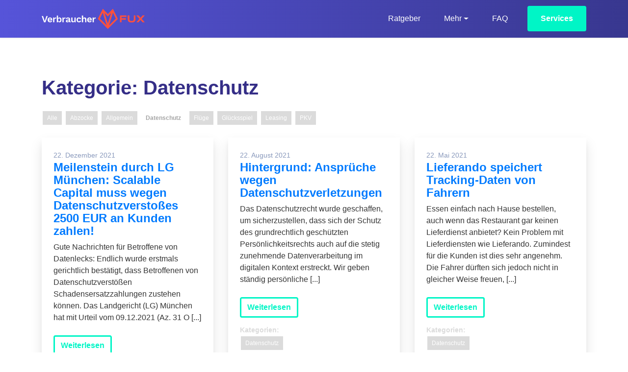

--- FILE ---
content_type: image/svg+xml
request_url: https://www.verbraucherfux.de/wp-content/themes/verbraucherfux/dist/images/logo.svg
body_size: 5283
content:
<svg xmlns="http://www.w3.org/2000/svg" width="874.664" height="170.426" viewBox="0 0 874.664 170.426"><g id="Gruppe_221" data-name="Gruppe 221" transform="translate(-178.018 -363.419)"><g id="Gruppe_220" data-name="Gruppe 220"><path id="Pfad_1154" data-name="Pfad 1154" d="M209.977 477.108h-12.8l-19.159-52.47h11.607l11.05 33.39 3.021 10.335 2.942-10.256 11.13-33.469h11.289z" fill="#fff"/><path id="Pfad_1155" data-name="Pfad 1155" d="M266.962 461.367H238.82q1.669 8.427 9.937 8.426a11.254 11.254 0 005.645-1.271 6.792 6.792 0 003.1-3.657l8.9 3.26a14.091 14.091 0 01-6.4 7.274 22.874 22.874 0 01-11.249 2.5q-9.858 0-15.263-5.445t-5.407-15.225q0-9.779 5.247-15.225t14.788-5.445q9.221 0 14.19 5.326t4.969 15.185a28.2 28.2 0 01-.315 4.297zM241.721 446.9a11.547 11.547 0 00-2.981 6.837h18.524a11.519 11.519 0 00-3.021-6.8 8.47 8.47 0 00-6.2-2.346 8.624 8.624 0 00-6.322 2.309z" fill="#fff"/><path id="Pfad_1156" data-name="Pfad 1156" d="M301.107 437.437l-1.352 9.54a10.029 10.029 0 00-11.726 1.63q-2.823 2.823-2.822 7.91v20.591h-10.892v-39.75h9.461l.716 7.791q3.258-8.586 12.322-8.586a8.67 8.67 0 014.293.874z" fill="#fff"/><path id="Pfad_1157" data-name="Pfad 1157" d="M341.754 442.048q4.533 5.487 4.533 15.264 0 9.7-4.533 15.146t-12.481 5.442a14.165 14.165 0 01-8.148-2.345 14.514 14.514 0 01-5.207-6.32l-.4 7.87H305.9v-57.16h10.892v23.928a13.79 13.79 0 015.008-5.366 14.026 14.026 0 017.473-1.947q7.95.003 12.481 5.488zm-8.824 24.327q2.465-3.178 2.465-9.142t-2.465-9.143a8.982 8.982 0 00-13.355-.4 12.607 12.607 0 00-2.783 7.791v3.5q.316 5.09 2.783 7.831a9.024 9.024 0 0013.355-.438z" fill="#fff"/><path id="Pfad_1158" data-name="Pfad 1158" d="M380.328 437.437l-1.352 9.54a10.029 10.029 0 00-11.726 1.63q-2.823 2.823-2.823 7.91v20.591h-10.891v-39.75H363l.715 7.791q3.258-8.586 12.323-8.586a8.67 8.67 0 014.29.874z" fill="#fff"/><path id="Pfad_1159" data-name="Pfad 1159" d="M424.593 470.192l-.795 6.6a11.417 11.417 0 01-5.168 1.113q-7.631 0-9.142-5.963a10.849 10.849 0 01-5.406 4.452 22.624 22.624 0 01-8.665 1.511q-5.8 0-9.064-2.623a9.126 9.126 0 01-3.259-7.553q0-9.7 15.5-12.561l9.54-1.829v-1.908a7 7 0 00-1.788-5.048 6.556 6.556 0 00-4.969-1.868 10.284 10.284 0 00-5.962 1.59 8.369 8.369 0 00-3.18 5.167l-8.666-3.656a13.17 13.17 0 015.724-8.11q4.45-2.94 11.607-2.941 8.506 0 13.276 3.7t4.771 10.932v16.3a3.156 3.156 0 00.715 2.3 3.031 3.031 0 002.226.716 9.434 9.434 0 002.705-.321zm-19.358-1.392a5.206 5.206 0 002.9-4.651v-4.134l-8.506 1.908a10.035 10.035 0 00-4.015 1.709 3.643 3.643 0 00-1.312 2.982 3.562 3.562 0 001.193 2.9 5.067 5.067 0 003.339.993 12.368 12.368 0 006.401-1.707z" fill="#fff"/><path id="Pfad_1160" data-name="Pfad 1160" d="M466.854 437.358v39.75h-9.7l-.4-6.837q-3.816 7.632-13.912 7.632-6.439 0-10.216-3.458t-3.776-10.773v-26.314h10.892v23.532q0 4.611 1.749 6.519a6.66 6.66 0 005.168 1.908 8.94 8.94 0 006.717-2.663q2.583-2.664 2.583-7.99v-21.306z" fill="#fff"/><path id="Pfad_1161" data-name="Pfad 1161" d="M506.516 439.743a15.821 15.821 0 015.962 8.507l-10.178 3.657q-1.431-7.234-7.712-7.235a8.573 8.573 0 00-7.194 3.22q-2.5 3.221-2.5 9.42t2.544 9.342a8.6 8.6 0 007.075 3.139q6.995 0 8.268-7.075l9.858 3.18a14.288 14.288 0 01-5.923 8.745q-4.65 3.261-12.044 3.26-9.858 0-15.263-5.445T474 457.233q0-9.779 5.366-15.225t14.906-5.445q7.871 0 12.244 3.18z" fill="#fff"/><path id="Pfad_1162" data-name="Pfad 1162" d="M553.054 440.3q3.934 3.739 3.935 10.733v26.076H546.1v-22.9q0-9.063-7.076-9.062a8.752 8.752 0 00-6.479 2.7q-2.666 2.7-2.664 8.268v20.988h-10.893v-57.16h10.891v24.168a12.517 12.517 0 015.128-5.685 15.31 15.31 0 017.672-1.868 14.451 14.451 0 0110.375 3.742z" fill="#fff"/><path id="Pfad_1163" data-name="Pfad 1163" d="M602.724 461.367h-28.142q1.67 8.427 9.937 8.426a11.259 11.259 0 005.645-1.271 6.792 6.792 0 003.1-3.657l8.9 3.26a14.1 14.1 0 01-6.4 7.274 22.874 22.874 0 01-11.249 2.5q-9.858 0-15.264-5.445t-5.406-15.225q0-9.779 5.247-15.225t14.787-5.445q9.222 0 14.191 5.326t4.969 15.185a28.2 28.2 0 01-.315 4.297zM577.483 446.9a11.542 11.542 0 00-2.982 6.837h18.525a11.52 11.52 0 00-3.022-6.8 8.467 8.467 0 00-6.2-2.346 8.621 8.621 0 00-6.321 2.309z" fill="#fff"/><path id="Pfad_1164" data-name="Pfad 1164" d="M636.869 437.437l-1.352 9.54a10.029 10.029 0 00-11.726 1.63q-2.823 2.823-2.823 7.91v20.591h-10.891v-39.75h9.461l.715 7.791q3.258-8.586 12.323-8.586a8.67 8.67 0 014.293.874z" fill="#fff"/><path id="Pfad_1165" data-name="Pfad 1165" d="M856.293 443.57h35.833v11.807h-35.833v21.731h-13.941v-57.4h55.515v11.807h-41.574z" fill="#ff503c"/><path id="Pfad_1166" data-name="Pfad 1166" d="M973.961 451.688c0 17.958-9.511 26.9-28.208 26.9h-9.02c-18.695 0-28.208-8.937-28.208-26.9v-31.98h13.94v31.98c0 10.086 6.069 14.842 17.548 14.924h2.46c11.481 0 17.549-4.756 17.549-14.924v-31.98h13.939z" fill="#ff503c"/><path id="Pfad_1167" data-name="Pfad 1167" d="M1034.4 477.108l-17.138-19.6-17.056 19.6h-18.29l26.158-28.618-26.487-28.782h18.613l17.138 19.925 17.056-19.925h18.286l-26.158 28.7 26.158 28.7z" fill="#ff503c"/></g><path id="Pfad_1168" data-name="Pfad 1168" d="M820.181 439.973L791.16 381.2l-8.779-17.778-13.8 14.235-28.939 29.843-28.942-29.846-13.79-14.223-8.784 17.757-29.078 58.775-4.454 9 7.11 7.1 68.056 67.92 9.882 9.862 9.879-9.867 68-67.92 7.1-7.089zm-52.448-41.354l-28.091 88.762-28.09-88.762 28.09 28.974zm-96.147 47.545l24.6-49.735 34.364 108.586zM748.733 505l34.357-108.561 24.552 49.725z" fill="#ff503c"/></g></svg>

--- FILE ---
content_type: text/javascript
request_url: https://www.verbraucherfux.de/wp-content/themes/verbraucherfux/dist/scripts/main.js
body_size: 609328
content:
!function(e){var t={};function i(n){if(t[n])return t[n].exports;var r=t[n]={i:n,l:!1,exports:{}};return e[n].call(r.exports,r,r.exports,i),r.l=!0,r.exports}i.m=e,i.c=t,i.d=function(e,t,n){i.o(e,t)||Object.defineProperty(e,t,{configurable:!1,enumerable:!0,get:n})},i.n=function(e){var t=e&&e.__esModule?function(){return e.default}:function(){return e};return i.d(t,"a",t),t},i.o=function(e,t){return Object.prototype.hasOwnProperty.call(e,t)},i.p="/wp-content/themes/verbraucherfux/dist/",i(i.s=10)}([function(e,t,i){"use strict";i.d(t,"d",function(){return r}),i.d(t,"h",function(){return s}),i.d(t,"i",function(){return o}),i.d(t,"f",function(){return a}),i.d(t,"g",function(){return l}),i.d(t,"e",function(){return c}),i.d(t,"a",function(){return u}),i.d(t,"b",function(){return d}),i.d(t,"c",function(){return h});var n=i(3);function r(e){var t=e;Object.keys(t).forEach(function(e){try{t[e]=null}catch(e){}try{delete t[e]}catch(e){}})}function s(e,t){return void 0===t&&(t=0),setTimeout(e,t)}function o(){return Date.now()}function a(e,t){void 0===t&&(t="x");var i,r,s,o=Object(n.b)(),a=function(e){var t,i=Object(n.b)();return i.getComputedStyle&&(t=i.getComputedStyle(e,null)),!t&&e.currentStyle&&(t=e.currentStyle),t||(t=e.style),t}(e);return o.WebKitCSSMatrix?((r=a.transform||a.webkitTransform).split(",").length>6&&(r=r.split(", ").map(function(e){return e.replace(",",".")}).join(", ")),s=new o.WebKitCSSMatrix("none"===r?"":r)):i=(s=a.MozTransform||a.OTransform||a.MsTransform||a.msTransform||a.transform||a.getPropertyValue("transform").replace("translate(","matrix(1, 0, 0, 1,")).toString().split(","),"x"===t&&(r=o.WebKitCSSMatrix?s.m41:16===i.length?parseFloat(i[12]):parseFloat(i[4])),"y"===t&&(r=o.WebKitCSSMatrix?s.m42:16===i.length?parseFloat(i[13]):parseFloat(i[5])),r||0}function l(e){return"object"==typeof e&&null!==e&&e.constructor&&"Object"===Object.prototype.toString.call(e).slice(8,-1)}function c(){for(var e,t=Object(arguments.length<=0?void 0:arguments[0]),i=["__proto__","constructor","prototype"],n=1;n<arguments.length;n+=1){var r=n<0||arguments.length<=n?void 0:arguments[n];if(void 0!==r&&null!==r&&(e=r,!("undefined"!=typeof window&&void 0!==window.HTMLElement?e instanceof HTMLElement:e&&(1===e.nodeType||11===e.nodeType))))for(var s=Object.keys(Object(r)).filter(function(e){return i.indexOf(e)<0}),o=0,a=s.length;o<a;o+=1){var u=s[o],d=Object.getOwnPropertyDescriptor(r,u);void 0!==d&&d.enumerable&&(l(t[u])&&l(r[u])?r[u].__swiper__?t[u]=r[u]:c(t[u],r[u]):!l(t[u])&&l(r[u])?(t[u]={},r[u].__swiper__?t[u]=r[u]:c(t[u],r[u])):t[u]=r[u])}}return t}function u(e,t){Object.keys(t).forEach(function(i){l(t[i])&&Object.keys(t[i]).forEach(function(n){"function"==typeof t[i][n]&&(t[i][n]=t[i][n].bind(e))}),e[i]=t[i]})}function d(e){return void 0===e&&(e=""),"."+e.trim().replace(/([\.:\/])/g,"\\$1").replace(/ /g,".")}function h(e,t,i,r){var s=Object(n.a)();return i&&Object.keys(r).forEach(function(i){if(!t[i]&&!0===t.auto){var n=s.createElement("div");n.className=r[i],e.append(n),t[i]=n}}),t}},function(e,t){e.exports=jQuery},function(e,t,i){"use strict";var n=i(41),r={addClass:n.b,removeClass:n.D,hasClass:n.l,toggleClass:n.G,attr:n.d,removeAttr:n.C,transform:n.H,transition:n.I,on:n.t,off:n.r,trigger:n.K,transitionEnd:n.J,outerWidth:n.v,outerHeight:n.u,styles:n.E,offset:n.s,css:n.g,each:n.h,html:n.m,text:n.F,is:n.o,index:n.n,eq:n.i,append:n.c,prepend:n.y,next:n.p,nextAll:n.q,prev:n.z,prevAll:n.A,parent:n.w,parents:n.x,closest:n.f,find:n.k,children:n.e,filter:n.j,remove:n.B};Object.keys(r).forEach(function(e){Object.defineProperty(n.a.fn,e,{value:r[e],writable:!0})}),t.a=n.a},function(e,t,i){"use strict";function n(e){return null!==e&&"object"==typeof e&&"constructor"in e&&e.constructor===Object}function r(e,t){void 0===e&&(e={}),void 0===t&&(t={}),Object.keys(t).forEach(function(i){void 0===e[i]?e[i]=t[i]:n(t[i])&&n(e[i])&&Object.keys(t[i]).length>0&&r(e[i],t[i])})}i.d(t,"a",function(){return o}),i.d(t,"b",function(){return l});var s={body:{},addEventListener:function(){},removeEventListener:function(){},activeElement:{blur:function(){},nodeName:""},querySelector:function(){return null},querySelectorAll:function(){return[]},getElementById:function(){return null},createEvent:function(){return{initEvent:function(){}}},createElement:function(){return{children:[],childNodes:[],style:{},setAttribute:function(){},getElementsByTagName:function(){return[]}}},createElementNS:function(){return{}},importNode:function(){return null},location:{hash:"",host:"",hostname:"",href:"",origin:"",pathname:"",protocol:"",search:""}};function o(){var e="undefined"!=typeof document?document:{};return r(e,s),e}var a={document:s,navigator:{userAgent:""},location:{hash:"",host:"",hostname:"",href:"",origin:"",pathname:"",protocol:"",search:""},history:{replaceState:function(){},pushState:function(){},go:function(){},back:function(){}},CustomEvent:function(){return this},addEventListener:function(){},removeEventListener:function(){},getComputedStyle:function(){return{getPropertyValue:function(){return""}}},Image:function(){},Date:function(){},screen:{},setTimeout:function(){},clearTimeout:function(){},matchMedia:function(){return{}},requestAnimationFrame:function(e){return"undefined"==typeof setTimeout?(e(),null):setTimeout(e,0)},cancelAnimationFrame:function(e){"undefined"!=typeof setTimeout&&clearTimeout(e)}};function l(){var e="undefined"!=typeof window?window:{};return r(e,a),e}},function(e,t){var i;i=function(){return this}();try{i=i||Function("return this")()||(0,eval)("this")}catch(e){"object"==typeof window&&(i=window)}e.exports=i},function(e,t,i){(function(e){"use strict";var t=function(e,t){for(var i in e)e.hasOwnProperty(i)&&t(i,e[i])},i=function(e){var i={};return t(e,function(t){!function(e,t,i){"function"!=typeof i?Object.defineProperty(e,t,Object.assign({},i)):e[t]=i}(i,t,e[t])}),i},n=function(e,t){var i=arguments.length>2&&void 0!==arguments[2]?arguments[2]:null;if(null===i)return e.getAttribute(t)||e.hasAttribute(t);e.setAttribute(t,i)},r=["svg","path"],s=function(e){return r.includes(e)},o=function(e,i){var r=arguments.length>2&&void 0!==arguments[2]?arguments[2]:{};"object"==typeof i&&(r=i,i=null);var o=s(e)?document.createElementNS("http://www.w3.org/2000/svg",e):document.createElement(e);return i&&(s(e)?n(o,"class",i):o.className=i),t(r,function(e,t){n(o,e,t)}),o},a="undefined"!=typeof window&&void 0!==window.document,l=function(){return a},c="children"in(l()?o("svg"):{})?function(e){return e.children.length}:function(e){return e.childNodes.length},u=function(e,t,i,n){var r=i[0]||e.left,s=i[1]||e.top,o=r+e.width,a=s+e.height*(n[1]||1),l={element:Object.assign({},e),inner:{left:e.left,top:e.top,right:e.right,bottom:e.bottom},outer:{left:r,top:s,right:o,bottom:a}};return t.filter(function(e){return!e.isRectIgnored()}).map(function(e){return e.rect}).forEach(function(e){d(l.inner,Object.assign({},e.inner)),d(l.outer,Object.assign({},e.outer))}),h(l.inner),l.outer.bottom+=l.element.marginBottom,l.outer.right+=l.element.marginRight,h(l.outer),l},d=function(e,t){t.top+=e.top,t.right+=e.left,t.bottom+=e.top,t.left+=e.left,t.bottom>e.bottom&&(e.bottom=t.bottom),t.right>e.right&&(e.right=t.right)},h=function(e){e.width=e.right-e.left,e.height=e.bottom-e.top},p=function(e){return"number"==typeof e},f=function(e){return e<.5?2*e*e:(4-2*e)*e-1},m={spring:function(){var e=arguments.length>0&&void 0!==arguments[0]?arguments[0]:{},t=e.stiffness,n=void 0===t?.5:t,r=e.damping,s=void 0===r?.75:r,o=e.mass,a=void 0===o?10:o,l=null,c=null,u=0,d=!1,h=i({interpolate:function(e,t){if(!d){if(!p(l)||!p(c))return d=!0,void(u=0);(function(e,t,i){var n=arguments.length>3&&void 0!==arguments[3]?arguments[3]:.001;return Math.abs(e-t)<n&&Math.abs(i)<n})(c+=u+=-(c-l)*n/a,l,u*=s)||t?(c=l,u=0,d=!0,h.onupdate(c),h.oncomplete(c)):h.onupdate(c)}},target:{set:function(e){if(p(e)&&!p(c)&&(c=e),null===l&&(l=e,c=e),c===(l=e)||void 0===l)return d=!0,u=0,h.onupdate(c),void h.oncomplete(c);d=!1},get:function(){return l}},resting:{get:function(){return d}},onupdate:function(e){},oncomplete:function(e){}});return h},tween:function(){var e,t,n=arguments.length>0&&void 0!==arguments[0]?arguments[0]:{},r=n.duration,s=void 0===r?500:r,o=n.easing,a=void 0===o?f:o,l=n.delay,c=void 0===l?0:l,u=null,d=!0,h=!1,p=null,m=i({interpolate:function(i,n){d||null===p||(null===u&&(u=i),i-u<c||((e=i-u-c)>=s||n?(e=1,t=h?0:1,m.onupdate(t*p),m.oncomplete(t*p),d=!0):(t=e/s,m.onupdate((e>=0?a(h?1-t:t):0)*p))))},target:{get:function(){return h?0:p},set:function(e){if(null===p)return p=e,m.onupdate(e),void m.oncomplete(e);e<p?(p=1,h=!0):(h=!1,p=e),d=!1,u=null}},resting:{get:function(){return d}},onupdate:function(e){},oncomplete:function(e){}});return m}},v=function(e,t,i){var n=e[t]&&"object"==typeof e[t][i]?e[t][i]:e[t]||e,r="string"==typeof n?n:n.type,s="object"==typeof n?Object.assign({},n):{};return m[r]?m[r](s):null},g=function(e,t,i){var n=arguments.length>3&&void 0!==arguments[3]&&arguments[3];(t=Array.isArray(t)?t:[t]).forEach(function(t){e.forEach(function(e){var r=e,s=function(){return i[e]},o=function(t){return i[e]=t};"object"==typeof e&&(r=e.key,s=e.getter||s,o=e.setter||o),t[r]&&!n||(t[r]={get:s,set:o})})})},b=function(e){return null!=e},y={opacity:1,scaleX:1,scaleY:1,translateX:0,translateY:0,rotateX:0,rotateY:0,rotateZ:0,originX:0,originY:0},E=function(e,t){if(Object.keys(e).length!==Object.keys(t).length)return!0;for(var i in t)if(t[i]!==e[i])return!0;return!1},_=function(e,t){var i=t.opacity,n=t.perspective,r=t.translateX,s=t.translateY,o=t.scaleX,a=t.scaleY,l=t.rotateX,c=t.rotateY,u=t.rotateZ,d=t.originX,h=t.originY,p=t.width,f=t.height,m="",v="";(b(d)||b(h))&&(v+="transform-origin: "+(d||0)+"px "+(h||0)+"px;"),b(n)&&(m+="perspective("+n+"px) "),(b(r)||b(s))&&(m+="translate3d("+(r||0)+"px, "+(s||0)+"px, 0) "),(b(o)||b(a))&&(m+="scale3d("+(b(o)?o:1)+", "+(b(a)?a:1)+", 1) "),b(u)&&(m+="rotateZ("+u+"rad) "),b(l)&&(m+="rotateX("+l+"rad) "),b(c)&&(m+="rotateY("+c+"rad) "),m.length&&(v+="transform:"+m+";"),b(i)&&(v+="opacity:"+i+";",0===i&&(v+="visibility:hidden;"),i<1&&(v+="pointer-events:none;")),b(f)&&(v+="height:"+f+"px;"),b(p)&&(v+="width:"+p+"px;");var g=e.elementCurrentStyle||"";v.length===g.length&&v===g||(e.style.cssText=v,e.elementCurrentStyle=v)},w={styles:function(e){var t=e.mixinConfig,i=e.viewProps,n=e.viewInternalAPI,r=e.viewExternalAPI,s=e.view,o=Object.assign({},i),a={};g(t,[n,r],i);var l=function(){return s.rect?u(s.rect,s.childViews,[i.translateX||0,i.translateY||0],[i.scaleX||0,i.scaleY||0]):null};return n.rect={get:l},r.rect={get:l},t.forEach(function(e){i[e]=void 0===o[e]?y[e]:o[e]}),{write:function(){if(E(a,i))return _(s.element,i),Object.assign(a,Object.assign({},i)),!0},destroy:function(){}}},listeners:function(e){e.mixinConfig,e.viewProps,e.viewInternalAPI;var t,i=e.viewExternalAPI,n=(e.viewState,e.view),r=[],s=(t=n.element,function(e,i){t.addEventListener(e,i)}),o=function(e){return function(t,i){e.removeEventListener(t,i)}}(n.element);return i.on=function(e,t){r.push({type:e,fn:t}),s(e,t)},i.off=function(e,t){r.splice(r.findIndex(function(i){return i.type===e&&i.fn===t}),1),o(e,t)},{write:function(){return!0},destroy:function(){r.forEach(function(e){o(e.type,e.fn)})}}},animations:function(e){var i=e.mixinConfig,n=e.viewProps,r=e.viewInternalAPI,s=e.viewExternalAPI,o=Object.assign({},n),a=[];return t(i,function(e,t){var i=v(t);i&&(i.onupdate=function(t){n[e]=t},i.target=o[e],g([{key:e,setter:function(e){i.target!==e&&(i.target=e)},getter:function(){return n[e]}}],[r,s],n,!0),a.push(i))}),{write:function(e){var t=document.hidden,i=!0;return a.forEach(function(n){n.resting||(i=!1),n.interpolate(e,t)}),i},destroy:function(){}}},apis:function(e){var t=e.mixinConfig,i=e.viewProps,n=e.viewExternalAPI;g(t,n,i)}},T=function(){var e=arguments.length>0&&void 0!==arguments[0]?arguments[0]:{},t=arguments.length>1&&void 0!==arguments[1]?arguments[1]:{},i=arguments.length>2&&void 0!==arguments[2]?arguments[2]:{};return t.layoutCalculated||(e.paddingTop=parseInt(i.paddingTop,10)||0,e.marginTop=parseInt(i.marginTop,10)||0,e.marginRight=parseInt(i.marginRight,10)||0,e.marginBottom=parseInt(i.marginBottom,10)||0,e.marginLeft=parseInt(i.marginLeft,10)||0,t.layoutCalculated=!0),e.left=t.offsetLeft||0,e.top=t.offsetTop||0,e.width=t.offsetWidth||0,e.height=t.offsetHeight||0,e.right=e.left+e.width,e.bottom=e.top+e.height,e.scrollTop=t.scrollTop,e.hidden=null===t.offsetParent,e},S=function(){var e=arguments.length>0&&void 0!==arguments[0]?arguments[0]:{},t=e.tag,n=void 0===t?"div":t,r=e.name,s=void 0===r?null:r,a=e.attributes,l=void 0===a?{}:a,d=e.read,h=void 0===d?function(){}:d,p=e.write,f=void 0===p?function(){}:p,m=e.create,v=void 0===m?function(){}:m,g=e.destroy,b=void 0===g?function(){}:g,y=e.filterFrameActionsForChild,E=void 0===y?function(e,t){return t}:y,_=e.didCreateView,S=void 0===_?function(){}:_,C=e.didWriteView,O=void 0===C?function(){}:C,I=e.ignoreRect,x=void 0!==I&&I,A=e.ignoreRectUpdate,D=void 0!==A&&A,M=e.mixins,L=void 0===M?[]:M;return function(e){var t,r=arguments.length>1&&void 0!==arguments[1]?arguments[1]:{},a=o(n,"filepond--"+s,l),d=window.getComputedStyle(a,null),p=T(),m=null,g=!1,y=[],_=[],C={},I={},A=[f],M=[h],k=[b],R=function(){return a},P=function(){return y.concat()},N=function(){return m||(m=u(p,y,[0,0],[1,1]))},$={element:{get:R},style:{get:function(){return d}},childViews:{get:P}},z=Object.assign({},$,{rect:{get:N},ref:{get:function(){return C}},is:function(e){return s===e},appendChild:(t=a,function(e,i){void 0!==i&&t.children[i]?t.insertBefore(e,t.children[i]):t.appendChild(e)}),createChildView:function(e){return function(t,i){return t(e,i)}}(e),linkView:function(e){return y.push(e),e},unlinkView:function(e){y.splice(y.indexOf(e),1)},appendChildView:function(e,t){return function(e,i){return void 0!==i?t.splice(i,0,e):t.push(e),e}}(0,y),removeChildView:function(e,t){return function(i){return t.splice(t.indexOf(i),1),i.element.parentNode&&e.removeChild(i.element),i}}(a,y),registerWriter:function(e){return A.push(e)},registerReader:function(e){return M.push(e)},registerDestroyer:function(e){return k.push(e)},invalidateLayout:function(){return a.layoutCalculated=!1},dispatch:e.dispatch,query:e.query}),j={element:{get:R},childViews:{get:P},rect:{get:N},resting:{get:function(){return g}},isRectIgnored:function(){return x},_read:function(){m=null,y.forEach(function(e){return e._read()}),!(D&&p.width&&p.height)&&T(p,a,d);var e={root:F,props:r,rect:p};M.forEach(function(t){return t(e)})},_write:function(e,t,i){var n=0===t.length;return A.forEach(function(s){!1===s({props:r,root:F,actions:t,timestamp:e,shouldOptimize:i})&&(n=!1)}),_.forEach(function(t){!1===t.write(e)&&(n=!1)}),y.filter(function(e){return!!e.element.parentNode}).forEach(function(r){r._write(e,E(r,t),i)||(n=!1)}),y.forEach(function(r,s){r.element.parentNode||(F.appendChild(r.element,s),r._read(),r._write(e,E(r,t),i),n=!1)}),g=n,O({props:r,root:F,actions:t,timestamp:e}),n},_destroy:function(){_.forEach(function(e){return e.destroy()}),k.forEach(function(e){e({root:F,props:r})}),y.forEach(function(e){return e._destroy()})}},G=Object.assign({},$,{rect:{get:function(){return p}}});Object.keys(L).sort(function(e,t){return"styles"===e?1:"styles"===t?-1:0}).forEach(function(e){var t=w[e]({mixinConfig:L[e],viewProps:r,viewState:I,viewInternalAPI:z,viewExternalAPI:j,view:i(G)});t&&_.push(t)});var F=i(z);v({root:F,props:r});var H=c(a);return y.forEach(function(e,t){F.appendChild(e.element,H+t)}),S(F),i(j)}},C=function(e,t){return function(i){var n=i.root,r=i.props,s=i.actions,o=void 0===s?[]:s,a=i.timestamp,l=i.shouldOptimize;o.filter(function(t){return e[t.type]}).forEach(function(t){return e[t.type]({root:n,props:r,action:t.data,timestamp:a,shouldOptimize:l})}),t&&t({root:n,props:r,actions:o,timestamp:a,shouldOptimize:l})}},O=function(e,t){return t.parentNode.insertBefore(e,t)},I=function(e,t){return t.parentNode.insertBefore(e,t.nextSibling)},x=function(e){return Array.isArray(e)},A=function(e){return null==e},D=function(e){return e.trim()},M=function(e){return""+e},L=function(e){return"boolean"==typeof e},k=function(e){return L(e)?e:"true"===e},R=function(e){return"string"==typeof e},P=function(e){return p(e)?e:R(e)?M(e).replace(/[a-z]+/gi,""):0},N=function(e){return parseInt(P(e),10)},$=function(e){return parseFloat(P(e))},z=function(e){return p(e)&&isFinite(e)&&Math.floor(e)===e},j=function(e){var t=arguments.length>1&&void 0!==arguments[1]?arguments[1]:1e3;if(z(e))return e;var i=M(e).trim();return/MB$/i.test(i)?(i=i.replace(/MB$i/,"").trim(),N(i)*t*t):/KB/i.test(i)?(i=i.replace(/KB$i/,"").trim(),N(i)*t):N(i)},G=function(e){return"function"==typeof e},F={process:"POST",patch:"PATCH",revert:"DELETE",fetch:"GET",restore:"GET",load:"GET"},H=function(e,t,i,n,r){if(null===t)return null;if("function"==typeof t)return t;var s={url:"GET"===i||"PATCH"===i?"?"+e+"=":"",method:i,headers:r,withCredentials:!1,timeout:n,onload:null,ondata:null,onerror:null};if(R(t))return s.url=t,s;if(Object.assign(s,t),R(s.headers)){var o=s.headers.split(/:(.+)/);s.headers={header:o[0],value:o[1]}}return s.withCredentials=k(s.withCredentials),s},B=function(e){return"object"==typeof e&&null!==e},q=function(e){return x(e)?"array":function(e){return null===e}(e)?"null":z(e)?"int":/^[0-9]+ ?(?:GB|MB|KB)$/gi.test(e)?"bytes":function(e){return B(e)&&R(e.url)&&B(e.process)&&B(e.revert)&&B(e.restore)&&B(e.fetch)}(e)?"api":typeof e},U={array:function(e){var t=arguments.length>1&&void 0!==arguments[1]?arguments[1]:",";return A(e)?[]:x(e)?e:M(e).split(t).map(D).filter(function(e){return e.length})},boolean:k,int:function(e){return"bytes"===q(e)?j(e):N(e)},number:$,float:$,bytes:j,string:function(e){return G(e)?e:M(e)},function:function(e){return function(e){for(var t=self,i=e.split("."),n=null;n=i.shift();)if(!(t=t[n]))return null;return t}(e)},serverapi:function(e){return(n={}).url=R(i=e)?i:i.url||"",n.timeout=i.timeout?parseInt(i.timeout,10):0,n.headers=i.headers?i.headers:{},t(F,function(e){n[e]=H(e,i[e],F[e],n.timeout,n.headers)}),n.process=i.process||R(i)||i.url?n.process:null,n.remove=i.remove||null,delete n.headers,n;var i,n},object:function(e){try{return JSON.parse(e.replace(/{\s*'/g,'{"').replace(/'\s*}/g,'"}').replace(/'\s*:/g,'":').replace(/:\s*'/g,':"').replace(/,\s*'/g,',"').replace(/'\s*,/g,'",'))}catch(e){return null}}},V=function(e,t,i){if(e===t)return e;var n,r=q(e);if(r!==i){var s=(n=e,U[i](n));if(r=q(s),null===s)throw'Trying to assign value with incorrect type to "'+option+'", allowed type: "'+i+'"';e=s}return e},W=function(e){var n={};return t(e,function(t){var i,r,s,o=e[t];n[t]=(i=o[0],r=o[1],s=i,{enumerable:!0,get:function(){return s},set:function(e){s=V(e,i,r)}})}),i(n)},Y=function(e){var t=arguments.length>1&&void 0!==arguments[1]?arguments[1]:"-";return e.split(/(?=[A-Z])/).map(function(e){return e.toLowerCase()}).join(t)},X=1,K=2,Q=3,Z=4,J=5,ee=function(){return Math.random().toString(36).substr(2,9)};function te(e){this.wrapped=e}function ie(e){var t,i;function n(t,i){try{var s=e[t](i),o=s.value,a=o instanceof te;Promise.resolve(a?o.wrapped:o).then(function(e){a?n("next",e):r(s.done?"return":"normal",e)},function(e){n("throw",e)})}catch(e){r("throw",e)}}function r(e,r){switch(e){case"return":t.resolve({value:r,done:!0});break;case"throw":t.reject(r);break;default:t.resolve({value:r,done:!1})}(t=t.next)?n(t.key,t.arg):i=null}this._invoke=function(e,r){return new Promise(function(s,o){var a={key:e,arg:r,resolve:s,reject:o,next:null};i?i=i.next=a:(t=i=a,n(e,r))})},"function"!=typeof e.return&&(this.return=void 0)}function ne(e,t){if(null==e)return{};var i,n,r=function(e,t){if(null==e)return{};var i,n,r={},s=Object.keys(e);for(n=0;n<s.length;n++)i=s[n],t.indexOf(i)>=0||(r[i]=e[i]);return r}(e,t);if(Object.getOwnPropertySymbols){var s=Object.getOwnPropertySymbols(e);for(n=0;n<s.length;n++)i=s[n],t.indexOf(i)>=0||Object.prototype.propertyIsEnumerable.call(e,i)&&(r[i]=e[i])}return r}"function"==typeof Symbol&&Symbol.asyncIterator&&(ie.prototype[Symbol.asyncIterator]=function(){return this}),ie.prototype.next=function(e){return this._invoke("next",e)},ie.prototype.throw=function(e){return this._invoke("throw",e)},ie.prototype.return=function(e){return this._invoke("return",e)};function re(e){return function(e){if(Array.isArray(e)){for(var t=0,i=new Array(e.length);t<e.length;t++)i[t]=e[t];return i}}(e)||se(e)||function(){throw new TypeError("Invalid attempt to spread non-iterable instance")}()}function se(e){if(Symbol.iterator in Object(e)||"[object Arguments]"===Object.prototype.toString.call(e))return Array.from(e)}var oe,ae,le=function(e,t){return e.splice(t,1)},ce=function(){var e=[],t=function(t,i){le(e,e.findIndex(function(e){return e.event===t&&(e.cb===i||!i)}))},i=function(t,i,n){e.filter(function(e){return e.event===t}).map(function(e){return e.cb}).forEach(function(e){return function(e,t){t?e():document.hidden?Promise.resolve(1).then(e):setTimeout(e,0)}(function(){return e.apply(void 0,re(i))},n)})};return{fireSync:function(e){for(var t=arguments.length,n=new Array(t>1?t-1:0),r=1;r<t;r++)n[r-1]=arguments[r];i(e,n,!0)},fire:function(e){for(var t=arguments.length,n=new Array(t>1?t-1:0),r=1;r<t;r++)n[r-1]=arguments[r];i(e,n,!1)},on:function(t,i){e.push({event:t,cb:i})},onOnce:function(i,n){e.push({event:i,cb:function(){t(i,n),n.apply(void 0,arguments)}})},off:t}},ue=function(e,t,i){Object.getOwnPropertyNames(e).filter(function(e){return!i.includes(e)}).forEach(function(i){return Object.defineProperty(t,i,Object.getOwnPropertyDescriptor(e,i))})},de=["fire","process","revert","load","on","off","onOnce","retryLoad","extend","archive","archived","release","released","requestProcessing","freeze"],he=function(e){var t={};return ue(e,t,de),t},pe={INIT:1,IDLE:2,PROCESSING_QUEUED:9,PROCESSING:3,PROCESSING_COMPLETE:5,PROCESSING_ERROR:6,PROCESSING_REVERT_ERROR:10,LOADING:7,LOAD_ERROR:8},fe={INPUT:1,LIMBO:2,LOCAL:3},me=function(e){return/[^0-9]+/.exec(e)},ve=function(){return me(1.1.toLocaleString())[0]},ge={BOOLEAN:"boolean",INT:"int",NUMBER:"number",STRING:"string",ARRAY:"array",OBJECT:"object",FUNCTION:"function",ACTION:"action",SERVER_API:"serverapi",REGEX:"regex"},be=[],ye=function(e,t,i){return new Promise(function(n,r){var s=be.filter(function(t){return t.key===e}).map(function(e){return e.cb});if(0!==s.length){var o=s.shift();s.reduce(function(e,t){return e.then(function(e){return t(e,i)})},o(t,i)).then(function(e){return n(e)}).catch(function(e){return r(e)})}else n(t)})},Ee=function(e,t,i){return be.filter(function(t){return t.key===e}).map(function(e){return e.cb(t,i)})},_e=function(e,t){return be.push({key:e,cb:t})},we=function(){return Object.assign({},Te)},Te={id:[null,ge.STRING],name:["filepond",ge.STRING],disabled:[!1,ge.BOOLEAN],className:[null,ge.STRING],required:[!1,ge.BOOLEAN],captureMethod:[null,ge.STRING],allowSyncAcceptAttribute:[!0,ge.BOOLEAN],allowDrop:[!0,ge.BOOLEAN],allowBrowse:[!0,ge.BOOLEAN],allowPaste:[!0,ge.BOOLEAN],allowMultiple:[!1,ge.BOOLEAN],allowReplace:[!0,ge.BOOLEAN],allowRevert:[!0,ge.BOOLEAN],allowRemove:[!0,ge.BOOLEAN],allowProcess:[!0,ge.BOOLEAN],allowReorder:[!1,ge.BOOLEAN],allowDirectoriesOnly:[!1,ge.BOOLEAN],storeAsFile:[!1,ge.BOOLEAN],forceRevert:[!1,ge.BOOLEAN],maxFiles:[null,ge.INT],checkValidity:[!1,ge.BOOLEAN],itemInsertLocationFreedom:[!0,ge.BOOLEAN],itemInsertLocation:["before",ge.STRING],itemInsertInterval:[75,ge.INT],dropOnPage:[!1,ge.BOOLEAN],dropOnElement:[!0,ge.BOOLEAN],dropValidation:[!1,ge.BOOLEAN],ignoredFiles:[[".ds_store","thumbs.db","desktop.ini"],ge.ARRAY],instantUpload:[!0,ge.BOOLEAN],maxParallelUploads:[2,ge.INT],allowMinimumUploadDuration:[!0,ge.BOOLEAN],chunkUploads:[!1,ge.BOOLEAN],chunkForce:[!1,ge.BOOLEAN],chunkSize:[5e6,ge.INT],chunkRetryDelays:[[500,1e3,3e3],ge.ARRAY],server:[null,ge.SERVER_API],fileSizeBase:[1e3,ge.INT],labelDecimalSeparator:[ve(),ge.STRING],labelThousandsSeparator:[(oe=ve(),ae=1e3.toLocaleString(),ae!==1e3.toString()?me(ae)[0]:"."===oe?",":"."),ge.STRING],labelIdle:['Drag & Drop your files or <span class="filepond--label-action">Browse</span>',ge.STRING],labelInvalidField:["Field contains invalid files",ge.STRING],labelFileWaitingForSize:["Waiting for size",ge.STRING],labelFileSizeNotAvailable:["Size not available",ge.STRING],labelFileCountSingular:["file in list",ge.STRING],labelFileCountPlural:["files in list",ge.STRING],labelFileLoading:["Loading",ge.STRING],labelFileAdded:["Added",ge.STRING],labelFileLoadError:["Error during load",ge.STRING],labelFileRemoved:["Removed",ge.STRING],labelFileRemoveError:["Error during remove",ge.STRING],labelFileProcessing:["Uploading",ge.STRING],labelFileProcessingComplete:["Upload complete",ge.STRING],labelFileProcessingAborted:["Upload cancelled",ge.STRING],labelFileProcessingError:["Error during upload",ge.STRING],labelFileProcessingRevertError:["Error during revert",ge.STRING],labelTapToCancel:["tap to cancel",ge.STRING],labelTapToRetry:["tap to retry",ge.STRING],labelTapToUndo:["tap to undo",ge.STRING],labelButtonRemoveItem:["Remove",ge.STRING],labelButtonAbortItemLoad:["Abort",ge.STRING],labelButtonRetryItemLoad:["Retry",ge.STRING],labelButtonAbortItemProcessing:["Cancel",ge.STRING],labelButtonUndoItemProcessing:["Undo",ge.STRING],labelButtonRetryItemProcessing:["Retry",ge.STRING],labelButtonProcessItem:["Upload",ge.STRING],iconRemove:['<svg width="26" height="26" viewBox="0 0 26 26" xmlns="http://www.w3.org/2000/svg"><path d="M11.586 13l-2.293 2.293a1 1 0 0 0 1.414 1.414L13 14.414l2.293 2.293a1 1 0 0 0 1.414-1.414L14.414 13l2.293-2.293a1 1 0 0 0-1.414-1.414L13 11.586l-2.293-2.293a1 1 0 0 0-1.414 1.414L11.586 13z" fill="currentColor" fill-rule="nonzero"/></svg>',ge.STRING],iconProcess:['<svg width="26" height="26" viewBox="0 0 26 26" xmlns="http://www.w3.org/2000/svg"><path d="M14 10.414v3.585a1 1 0 0 1-2 0v-3.585l-1.293 1.293a1 1 0 0 1-1.414-1.415l3-3a1 1 0 0 1 1.414 0l3 3a1 1 0 0 1-1.414 1.415L14 10.414zM9 18a1 1 0 0 1 0-2h8a1 1 0 0 1 0 2H9z" fill="currentColor" fill-rule="evenodd"/></svg>',ge.STRING],iconRetry:['<svg width="26" height="26" viewBox="0 0 26 26" xmlns="http://www.w3.org/2000/svg"><path d="M10.81 9.185l-.038.02A4.997 4.997 0 0 0 8 13.683a5 5 0 0 0 5 5 5 5 0 0 0 5-5 1 1 0 0 1 2 0A7 7 0 1 1 9.722 7.496l-.842-.21a.999.999 0 1 1 .484-1.94l3.23.806c.535.133.86.675.73 1.21l-.804 3.233a.997.997 0 0 1-1.21.73.997.997 0 0 1-.73-1.21l.23-.928v-.002z" fill="currentColor" fill-rule="nonzero"/></svg>',ge.STRING],iconUndo:['<svg width="26" height="26" viewBox="0 0 26 26" xmlns="http://www.w3.org/2000/svg"><path d="M9.185 10.81l.02-.038A4.997 4.997 0 0 1 13.683 8a5 5 0 0 1 5 5 5 5 0 0 1-5 5 1 1 0 0 0 0 2A7 7 0 1 0 7.496 9.722l-.21-.842a.999.999 0 1 0-1.94.484l.806 3.23c.133.535.675.86 1.21.73l3.233-.803a.997.997 0 0 0 .73-1.21.997.997 0 0 0-1.21-.73l-.928.23-.002-.001z" fill="currentColor" fill-rule="nonzero"/></svg>',ge.STRING],iconDone:['<svg width="26" height="26" viewBox="0 0 26 26" xmlns="http://www.w3.org/2000/svg"><path d="M18.293 9.293a1 1 0 0 1 1.414 1.414l-7.002 7a1 1 0 0 1-1.414 0l-3.998-4a1 1 0 1 1 1.414-1.414L12 15.586l6.294-6.293z" fill="currentColor" fill-rule="nonzero"/></svg>',ge.STRING],oninit:[null,ge.FUNCTION],onwarning:[null,ge.FUNCTION],onerror:[null,ge.FUNCTION],onactivatefile:[null,ge.FUNCTION],oninitfile:[null,ge.FUNCTION],onaddfilestart:[null,ge.FUNCTION],onaddfileprogress:[null,ge.FUNCTION],onaddfile:[null,ge.FUNCTION],onprocessfilestart:[null,ge.FUNCTION],onprocessfileprogress:[null,ge.FUNCTION],onprocessfileabort:[null,ge.FUNCTION],onprocessfilerevert:[null,ge.FUNCTION],onprocessfile:[null,ge.FUNCTION],onprocessfiles:[null,ge.FUNCTION],onremovefile:[null,ge.FUNCTION],onpreparefile:[null,ge.FUNCTION],onupdatefiles:[null,ge.FUNCTION],onreorderfiles:[null,ge.FUNCTION],beforeDropFile:[null,ge.FUNCTION],beforeAddFile:[null,ge.FUNCTION],beforeRemoveFile:[null,ge.FUNCTION],beforePrepareFile:[null,ge.FUNCTION],stylePanelLayout:[null,ge.STRING],stylePanelAspectRatio:[null,ge.STRING],styleItemPanelAspectRatio:[null,ge.STRING],styleButtonRemoveItemPosition:["left",ge.STRING],styleButtonProcessItemPosition:["right",ge.STRING],styleLoadIndicatorPosition:["right",ge.STRING],styleProgressIndicatorPosition:["right",ge.STRING],styleButtonRemoveItemAlign:[!1,ge.BOOLEAN],files:[[],ge.ARRAY],credits:[["https://pqina.nl/","Powered by PQINA"],ge.ARRAY]},Se=function(e,t){return A(t)?e[0]||null:z(t)?e[t]||null:("object"==typeof t&&(t=t.id),e.find(function(e){return e.id===t})||null)},Ce=function(e){if(A(e))return e;if(/:/.test(e)){var t=e.split(":");return t[1]/t[0]}return parseFloat(e)},Oe=function(e){return e.filter(function(e){return!e.archived})},Ie={EMPTY:0,IDLE:1,ERROR:2,BUSY:3,READY:4},xe=null,Ae=[pe.LOAD_ERROR,pe.PROCESSING_ERROR,pe.PROCESSING_REVERT_ERROR],De=[pe.LOADING,pe.PROCESSING,pe.PROCESSING_QUEUED,pe.INIT],Me=[pe.PROCESSING_COMPLETE],Le=function(e){return Ae.includes(e.status)},ke=function(e){return De.includes(e.status)},Re=function(e){return Me.includes(e.status)},Pe=function(e){return B(e.options.server)&&(B(e.options.server.process)||G(e.options.server.process))},Ne=function(e){return{GET_STATUS:function(){var t=Oe(e.items),i=Ie.EMPTY,n=Ie.ERROR,r=Ie.BUSY,s=Ie.IDLE,o=Ie.READY;return 0===t.length?i:t.some(Le)?n:t.some(ke)?r:t.some(Re)?o:s},GET_ITEM:function(t){return Se(e.items,t)},GET_ACTIVE_ITEM:function(t){return Se(Oe(e.items),t)},GET_ACTIVE_ITEMS:function(){return Oe(e.items)},GET_ITEMS:function(){return e.items},GET_ITEM_NAME:function(t){var i=Se(e.items,t);return i?i.filename:null},GET_ITEM_SIZE:function(t){var i=Se(e.items,t);return i?i.fileSize:null},GET_STYLES:function(){return Object.keys(e.options).filter(function(e){return/^style/.test(e)}).map(function(t){return{name:t,value:e.options[t]}})},GET_PANEL_ASPECT_RATIO:function(){return/circle/.test(e.options.stylePanelLayout)?1:Ce(e.options.stylePanelAspectRatio)},GET_ITEM_PANEL_ASPECT_RATIO:function(){return e.options.styleItemPanelAspectRatio},GET_ITEMS_BY_STATUS:function(t){return Oe(e.items).filter(function(e){return e.status===t})},GET_TOTAL_ITEMS:function(){return Oe(e.items).length},SHOULD_UPDATE_FILE_INPUT:function(){return e.options.storeAsFile&&function(){if(null===xe)try{var e=new DataTransfer;e.items.add(new File(["hello world"],"This_Works.txt"));var t=document.createElement("input");t.setAttribute("type","file"),t.files=e.files,xe=1===t.files.length}catch(e){xe=!1}return xe}()&&!Pe(e)},IS_ASYNC:function(){return Pe(e)}}},$e=function(e,t,i){return Math.max(Math.min(i,e),t)},ze=function(e){return/^\s*data:([a-z]+\/[a-z0-9-+.]+(;[a-z-]+=[a-z0-9-]+)?)?(;base64)?,([a-z0-9!$&',()*+;=\-._~:@\/?%\s]*)\s*$/i.test(e)},je=function(e){return e.split("/").pop().split("?").shift()},Ge=function(e){return e.split(".").pop()},Fe=function(e){var t=arguments.length>1&&void 0!==arguments[1]?arguments[1]:"";return(t+e).slice(-t.length)},He=function(){var e=arguments.length>0&&void 0!==arguments[0]?arguments[0]:new Date;return e.getFullYear()+"-"+Fe(e.getMonth()+1,"00")+"-"+Fe(e.getDate(),"00")+"_"+Fe(e.getHours(),"00")+"-"+Fe(e.getMinutes(),"00")+"-"+Fe(e.getSeconds(),"00")},Be=function(e,t){var i=arguments.length>2&&void 0!==arguments[2]?arguments[2]:null,n=arguments.length>3&&void 0!==arguments[3]?arguments[3]:null,r="string"==typeof i?e.slice(0,e.size,i):e.slice(0,e.size,e.type);return r.lastModifiedDate=new Date,e._relativePath&&(r._relativePath=e._relativePath),R(t)||(t=He()),t&&null===n&&Ge(t)?r.name=t:(n=n||function(e){if("string"!=typeof e)return"";var t=e.split("/").pop();return/svg/.test(t)?"svg":/zip|compressed/.test(t)?"zip":/plain/.test(t)?"txt":/msword/.test(t)?"doc":/[a-z]+/.test(t)?"jpeg"===t?"jpg":t:""}(r.type),r.name=t+(n?"."+n:"")),r},qe=function(e,t){var i=window.BlobBuilder=window.BlobBuilder||window.WebKitBlobBuilder||window.MozBlobBuilder||window.MSBlobBuilder;if(i){var n=new i;return n.append(e),n.getBlob(t)}return new Blob([e],{type:t})},Ue=function(e){return(/^data:(.+);/.exec(e)||[])[1]||null},Ve=function(e){var t=Ue(e);return function(e,t){for(var i=new ArrayBuffer(e.length),n=new Uint8Array(i),r=0;r<e.length;r++)n[r]=e.charCodeAt(r);return qe(i,t)}(function(e){return atob(function(e){return e.split(",")[1].replace(/\s/g,"")}(e))}(e),t)},We=function(e){if(!/^content-disposition:/i.test(e))return null;var t=e.split(/filename=|filename\*=.+''/).splice(1).map(function(e){return e.trim().replace(/^["']|[;"']{0,2}$/g,"")}).filter(function(e){return e.length});return t.length?decodeURI(t[t.length-1]):null},Ye=function(e){if(/content-length:/i.test(e)){var t=e.match(/[0-9]+/)[0];return t?parseInt(t,10):null}return null},Xe=function(e){return/x-content-transfer-id:/i.test(e)&&(e.split(":")[1]||"").trim()||null},Ke=function(e){var t={source:null,name:null,size:null},i=e.split("\n"),n=!0,r=!1,s=void 0;try{for(var o,a=i[Symbol.iterator]();!(n=(o=a.next()).done);n=!0){var l=o.value,c=We(l);if(c)t.name=c;else{var u=Ye(l);if(u)t.size=u;else{var d=Xe(l);d&&(t.source=d)}}}}catch(e){r=!0,s=e}finally{try{n||null==a.return||a.return()}finally{if(r)throw s}}return t},Qe=function(e){var t={source:null,complete:!1,progress:0,size:null,timestamp:null,duration:0,request:null},i=function(i){e?(t.timestamp=Date.now(),t.request=e(i,function(e){t.duration=Date.now()-t.timestamp,t.complete=!0,e instanceof Blob&&(e=Be(e,e.name||je(i))),n.fire("load",e instanceof Blob?e:e?e.body:null)},function(e){n.fire("error","string"==typeof e?{type:"error",code:0,body:e}:e)},function(e,i,r){r&&(t.size=r),t.duration=Date.now()-t.timestamp,e?(t.progress=i/r,n.fire("progress",t.progress)):t.progress=null},function(){n.fire("abort")},function(e){var i=Ke("string"==typeof e?e:e.headers);n.fire("meta",{size:t.size||i.size,filename:i.name,source:i.source})})):n.fire("error",{type:"error",body:"Can't load URL",code:400})},n=Object.assign({},ce(),{setSource:function(e){return t.source=e},getProgress:function(){return t.progress},abort:function(){t.request&&t.request.abort&&t.request.abort()},load:function(){var e,r,s=t.source;n.fire("init",s),s instanceof File?n.fire("load",s):s instanceof Blob?n.fire("load",Be(s,s.name)):ze(s)?n.fire("load",Be(Ve(s),e,null,r)):i(s)}});return n},Ze=function(e){return/GET|HEAD/.test(e)},Je=function(e,t,i){var n={onheaders:function(){},onprogress:function(){},onload:function(){},ontimeout:function(){},onerror:function(){},onabort:function(){},abort:function(){r=!0,o.abort()}},r=!1,s=!1;i=Object.assign({method:"POST",headers:{},withCredentials:!1},i),t=encodeURI(t),Ze(i.method)&&e&&(t=""+t+encodeURIComponent("string"==typeof e?e:JSON.stringify(e)));var o=new XMLHttpRequest;return(Ze(i.method)?o:o.upload).onprogress=function(e){r||n.onprogress(e.lengthComputable,e.loaded,e.total)},o.onreadystatechange=function(){o.readyState<2||4===o.readyState&&0===o.status||s||(s=!0,n.onheaders(o))},o.onload=function(){o.status>=200&&o.status<300?n.onload(o):n.onerror(o)},o.onerror=function(){return n.onerror(o)},o.onabort=function(){r=!0,n.onabort()},o.ontimeout=function(){return n.ontimeout(o)},o.open(i.method,t,!0),z(i.timeout)&&(o.timeout=i.timeout),Object.keys(i.headers).forEach(function(e){var t=unescape(encodeURIComponent(i.headers[e]));o.setRequestHeader(e,t)}),i.responseType&&(o.responseType=i.responseType),i.withCredentials&&(o.withCredentials=!0),o.send(e),n},et=function(e,t,i,n){return{type:e,code:t,body:i,headers:n}},tt=function(e){return function(t){e(et("error",0,"Timeout",t.getAllResponseHeaders()))}},it=function(e){return/\?/.test(e)},nt=function(){for(var e="",t=arguments.length,i=new Array(t),n=0;n<t;n++)i[n]=arguments[n];return i.forEach(function(t){e+=it(e)&&it(t)?t.replace(/\?/,"&"):t}),e},rt=function(){var e=arguments.length>0&&void 0!==arguments[0]?arguments[0]:"",t=arguments.length>1?arguments[1]:void 0;if("function"==typeof t)return t;if(!t||!R(t.url))return null;var i=t.onload||function(e){return e},n=t.onerror||function(e){return null};return function(r,s,o,a,l,c){var u=Je(r,nt(e,t.url),Object.assign({},t,{responseType:"blob"}));return u.onload=function(e){var n=e.getAllResponseHeaders(),o=Ke(n).name||je(r);s(et("load",e.status,"HEAD"===t.method?null:Be(i(e.response),o),n))},u.onerror=function(e){o(et("error",e.status,n(e.response)||e.statusText,e.getAllResponseHeaders()))},u.onheaders=function(e){c(et("headers",e.status,null,e.getAllResponseHeaders()))},u.ontimeout=tt(o),u.onprogress=a,u.onabort=l,u}},st=0,ot=1,at=2,lt=3,ct=4,ut=function(e,t,i,n,r,s,o,a,l,c,u){for(var d=[],h=u.chunkTransferId,p=u.chunkServer,f=u.chunkSize,m=u.chunkRetryDelays,v={serverId:h,aborted:!1},g=t.ondata||function(e){return e},b=t.onload||function(e,t){return"HEAD"===t?e.getResponseHeader("Upload-Offset"):e.response},y=t.onerror||function(e){return null},E=Math.floor(n.size/f),_=0;_<=E;_++){var w=_*f,T=n.slice(w,w+f,"application/offset+octet-stream");d[_]={index:_,size:T.size,offset:w,data:T,file:n,progress:0,retries:re(m),status:st,error:null,request:null,timeout:null}}var S,C,O,I,x=function(e){return e.status===st||e.status===lt},A=function(t){if(!v.aborted)if(t=t||d.find(x)){t.status=at,t.progress=null;var i=p.ondata||function(e){return e},r=p.onerror||function(e){return null},a=nt(e,p.url,v.serverId),c="function"==typeof p.headers?p.headers(t):Object.assign({},p.headers,{"Content-Type":"application/offset+octet-stream","Upload-Offset":t.offset,"Upload-Length":n.size,"Upload-Name":n.name}),u=t.request=Je(i(t.data),a,Object.assign({},p,{headers:c}));u.onload=function(){t.status=ot,t.request=null,L()},u.onprogress=function(e,i,n){t.progress=e?i:null,M()},u.onerror=function(e){t.status=lt,t.request=null,t.error=r(e.response)||e.statusText,D(t)||o(et("error",e.status,r(e.response)||e.statusText,e.getAllResponseHeaders()))},u.ontimeout=function(e){t.status=lt,t.request=null,D(t)||tt(o)(e)},u.onabort=function(){t.status=st,t.request=null,l()}}else d.every(function(e){return e.status===ot})&&s(v.serverId)},D=function(e){return 0!==e.retries.length&&(e.status=ct,clearTimeout(e.timeout),e.timeout=setTimeout(function(){A(e)},e.retries.shift()),!0)},M=function(){var e=d.reduce(function(e,t){return null===e||null===t.progress?null:e+t.progress},0);if(null===e)return a(!1,0,0);var t=d.reduce(function(e,t){return e+t.size},0);a(!0,e,t)},L=function(){d.filter(function(e){return e.status===at}).length>=1||A()};return v.serverId?(S=function(e){v.aborted||(d.filter(function(t){return t.offset<e}).forEach(function(e){e.status=ot,e.progress=e.size}),L())},C=nt(e,p.url,v.serverId),O={headers:"function"==typeof t.headers?t.headers(v.serverId):Object.assign({},t.headers),method:"HEAD"},(I=Je(null,C,O)).onload=function(e){return S(b(e,O.method))},I.onerror=function(e){return o(et("error",e.status,y(e.response)||e.statusText,e.getAllResponseHeaders()))},I.ontimeout=tt(o)):function(s){var a=new FormData;B(r)&&a.append(i,JSON.stringify(r));var l="function"==typeof t.headers?t.headers(n,r):Object.assign({},t.headers,{"Upload-Length":n.size}),c=Object.assign({},t,{headers:l}),u=Je(g(a),nt(e,t.url),c);u.onload=function(e){return s(b(e,c.method))},u.onerror=function(e){return o(et("error",e.status,y(e.response)||e.statusText,e.getAllResponseHeaders()))},u.ontimeout=tt(o)}(function(e){v.aborted||(c(e),v.serverId=e,L())}),{abort:function(){v.aborted=!0,d.forEach(function(e){clearTimeout(e.timeout),e.request&&e.request.abort()})}}},dt=function(){var e=arguments.length>0&&void 0!==arguments[0]?arguments[0]:"",t=arguments.length>1?arguments[1]:void 0,i=arguments.length>2?arguments[2]:void 0,n=arguments.length>3?arguments[3]:void 0;return"function"==typeof t?function(){for(var e=arguments.length,r=new Array(e),s=0;s<e;s++)r[s]=arguments[s];return t.apply(void 0,[i].concat(r,[n]))}:t&&R(t.url)?function(e,t,i,n){return function(r,s,o,a,l,c,u){if(r){var d=n.chunkUploads,h=d&&r.size>n.chunkSize,p=d&&(h||n.chunkForce);if(r instanceof Blob&&p)return ut(e,t,i,r,s,o,a,l,c,u,n);var f=t.ondata||function(e){return e},m=t.onload||function(e){return e},v=t.onerror||function(e){return null},g="function"==typeof t.headers?t.headers(r,s)||{}:Object.assign({},t.headers),b=Object.assign({},t,{headers:g}),y=new FormData;B(s)&&y.append(i,JSON.stringify(s)),(r instanceof Blob?[{name:null,file:r}]:r).forEach(function(e){y.append(i,e.file,null===e.name?e.file.name:""+e.name+e.file.name)});var E=Je(f(y),nt(e,t.url),b);return E.onload=function(e){o(et("load",e.status,m(e.response),e.getAllResponseHeaders()))},E.onerror=function(e){a(et("error",e.status,v(e.response)||e.statusText,e.getAllResponseHeaders()))},E.ontimeout=tt(a),E.onprogress=l,E.onabort=c,E}}}(e,t,i,n):null},ht=function(){var e=arguments.length>0&&void 0!==arguments[0]?arguments[0]:"",t=arguments.length>1?arguments[1]:void 0;if("function"==typeof t)return t;if(!t||!R(t.url))return function(e,t){return t()};var i=t.onload||function(e){return e},n=t.onerror||function(e){return null};return function(r,s,o){var a=Je(r,e+t.url,t);return a.onload=function(e){s(et("load",e.status,i(e.response),e.getAllResponseHeaders()))},a.onerror=function(e){o(et("error",e.status,n(e.response)||e.statusText,e.getAllResponseHeaders()))},a.ontimeout=tt(o),a}},pt=function(){var e=arguments.length>0&&void 0!==arguments[0]?arguments[0]:0,t=arguments.length>1&&void 0!==arguments[1]?arguments[1]:1;return e+Math.random()*(t-e)},ft=function(e,t){var i={complete:!1,perceivedProgress:0,perceivedPerformanceUpdater:null,progress:null,timestamp:null,perceivedDuration:0,duration:0,request:null,response:null},n=t.allowMinimumUploadDuration,r=function(){i.request&&(i.perceivedPerformanceUpdater.clear(),i.request.abort&&i.request.abort(),i.complete=!0)},s=n?function(){return i.progress?Math.min(i.progress,i.perceivedProgress):null}:function(){return i.progress||null},o=n?function(){return Math.min(i.duration,i.perceivedDuration)}:function(){return i.duration},a=Object.assign({},ce(),{process:function(t,r){var s=function(){0!==i.duration&&null!==i.progress&&a.fire("progress",a.getProgress())},o=function(){i.complete=!0,a.fire("load-perceived",i.response.body)};a.fire("start"),i.timestamp=Date.now(),i.perceivedPerformanceUpdater=function(e){var t=arguments.length>1&&void 0!==arguments[1]?arguments[1]:1e3,i=(arguments.length>2&&void 0!==arguments[2]&&arguments[2],arguments.length>3&&void 0!==arguments[3]?arguments[3]:25),n=arguments.length>4&&void 0!==arguments[4]?arguments[4]:250,r=null,s=Date.now();return t>0&&function o(){var a=Date.now()-s,l=pt(i,n);a+l>t&&(l=a+l-t);var c=a/t;c>=1||document.hidden?e(1):(e(c),r=setTimeout(o,l))}(),{clear:function(){clearTimeout(r)}}}(function(e){i.perceivedProgress=e,i.perceivedDuration=Date.now()-i.timestamp,s(),i.response&&1===i.perceivedProgress&&!i.complete&&o()},n?pt(750,1500):0),i.request=e(t,r,function(e){i.response=B(e)?e:{type:"load",code:200,body:""+e,headers:{}},i.duration=Date.now()-i.timestamp,i.progress=1,a.fire("load",i.response.body),(!n||n&&1===i.perceivedProgress)&&o()},function(e){i.perceivedPerformanceUpdater.clear(),a.fire("error",B(e)?e:{type:"error",code:0,body:""+e})},function(e,t,n){i.duration=Date.now()-i.timestamp,i.progress=e?t/n:null,s()},function(){i.perceivedPerformanceUpdater.clear(),a.fire("abort",i.response?i.response.body:null)},function(e){a.fire("transfer",e)})},abort:r,getProgress:s,getDuration:o,reset:function(){r(),i.complete=!1,i.perceivedProgress=0,i.progress=0,i.timestamp=null,i.perceivedDuration=0,i.duration=0,i.request=null,i.response=null}});return a},mt=function(e){return e.substr(0,e.lastIndexOf("."))||e},vt=function(e){return!!(e instanceof File||e instanceof Blob&&e.name)},gt=function(){var e=arguments.length>0&&void 0!==arguments[0]?arguments[0]:null,t=arguments.length>1&&void 0!==arguments[1]?arguments[1]:null,n=arguments.length>2&&void 0!==arguments[2]?arguments[2]:null,r=ee(),s={archived:!1,frozen:!1,released:!1,source:null,file:n,serverFileReference:t,transferId:null,processingAborted:!1,status:t?pe.PROCESSING_COMPLETE:pe.INIT,activeLoader:null,activeProcessor:null},o=null,a={},l=function(e){return s.status=e},c=function(e){if(!s.released&&!s.frozen){for(var t=arguments.length,i=new Array(t>1?t-1:0),n=1;n<t;n++)i[n-1]=arguments[n];d.fire.apply(d,[e].concat(i))}},u=function(e,t,i){var n=e.split("."),r=n[0],s=n.pop(),o=a;n.forEach(function(e){return o=o[e]}),JSON.stringify(o[s])!==JSON.stringify(t)&&(o[s]=t,c("metadata-update",{key:r,value:a[r],silent:i}))},d=Object.assign({id:{get:function(){return r}},origin:{get:function(){return e},set:function(t){return e=t}},serverId:{get:function(){return s.serverFileReference}},transferId:{get:function(){return s.transferId}},status:{get:function(){return s.status}},filename:{get:function(){return s.file.name}},filenameWithoutExtension:{get:function(){return mt(s.file.name)}},fileExtension:{get:function(){return Ge(s.file.name)}},fileType:{get:function(){return s.file.type}},fileSize:{get:function(){return s.file.size}},file:{get:function(){return s.file}},relativePath:{get:function(){return s.file._relativePath}},source:{get:function(){return s.source}},getMetadata:function(e){return function e(t){if(!B(t))return t;var i=x(t)?[]:{};for(var n in t)if(t.hasOwnProperty(n)){var r=t[n];i[n]=r&&B(r)?e(r):r}return i}(e?a[e]:a)},setMetadata:function(e,t,i){if(B(e)){var n=e;return Object.keys(n).forEach(function(e){u(e,n[e],t)}),e}return u(e,t,i),t},extend:function(e,t){return h[e]=t},abortLoad:function(){s.activeLoader?s.activeLoader.abort():(l(pe.INIT),c("load-abort"))},retryLoad:function(){s.activeLoader&&s.activeLoader.load()},requestProcessing:function(){s.processingAborted=!1,l(pe.PROCESSING_QUEUED)},abortProcessing:function(){return new Promise(function(e){if(!s.activeProcessor)return s.processingAborted=!0,l(pe.IDLE),c("process-abort"),void e();o=function(){e()},s.activeProcessor.abort()})},load:function(t,i,n){s.source=t,d.fireSync("init"),s.file?d.fireSync("load-skip"):(s.file=function(e){var t=[e.name,e.size,e.type];return e instanceof Blob||ze(e)?t[0]=e.name||He():ze(e)?(t[1]=e.length,t[2]=Ue(e)):R(e)&&(t[0]=je(e),t[1]=0,t[2]="application/octet-stream"),{name:t[0],size:t[1],type:t[2]}}(t),i.on("init",function(){c("load-init")}),i.on("meta",function(t){s.file.size=t.size,s.file.filename=t.filename,t.source&&(e=fe.LIMBO,s.serverFileReference=t.source,s.status=pe.PROCESSING_COMPLETE),c("load-meta")}),i.on("progress",function(e){l(pe.LOADING),c("load-progress",e)}),i.on("error",function(e){l(pe.LOAD_ERROR),c("load-request-error",e)}),i.on("abort",function(){l(pe.INIT),c("load-abort")}),i.on("load",function(t){s.activeLoader=null;var i=function(t){s.file=vt(t)?t:s.file,e===fe.LIMBO&&s.serverFileReference?l(pe.PROCESSING_COMPLETE):l(pe.IDLE),c("load")};s.serverFileReference?i(t):n(t,i,function(e){s.file=t,c("load-meta"),l(pe.LOAD_ERROR),c("load-file-error",e)})}),i.setSource(t),s.activeLoader=i,i.load())},process:function e(t,i){if(s.processingAborted)s.processingAborted=!1;else if(l(pe.PROCESSING),o=null,s.file instanceof Blob){t.on("load",function(e){s.transferId=null,s.serverFileReference=e}),t.on("transfer",function(e){s.transferId=e}),t.on("load-perceived",function(e){s.activeProcessor=null,s.transferId=null,s.serverFileReference=e,l(pe.PROCESSING_COMPLETE),c("process-complete",e)}),t.on("start",function(){c("process-start")}),t.on("error",function(e){s.activeProcessor=null,l(pe.PROCESSING_ERROR),c("process-error",e)}),t.on("abort",function(e){s.activeProcessor=null,s.serverFileReference=e,l(pe.IDLE),c("process-abort"),o&&o()}),t.on("progress",function(e){c("process-progress",e)});var n=console.error;i(s.file,function(e){s.archived||t.process(e,Object.assign({},a))},n),s.activeProcessor=t}else d.on("load",function(){e(t,i)})},revert:function(e,t){return new Promise(function(i,n){var r=null!==s.serverFileReference?s.serverFileReference:s.transferId;null!==r?(e(r,function(){s.serverFileReference=null,s.transferId=null,i()},function(e){t?(l(pe.PROCESSING_REVERT_ERROR),c("process-revert-error"),n(e)):i()}),l(pe.IDLE),c("process-revert")):i()})}},ce(),{freeze:function(){return s.frozen=!0},release:function(){return s.released=!0},released:{get:function(){return s.released}},archive:function(){return s.archived=!0},archived:{get:function(){return s.archived}}}),h=i(d);return h},bt=function(e,t){var i=function(e,t){return A(t)?0:R(t)?e.findIndex(function(e){return e.id===t}):-1}(e,t);if(!(i<0))return e[i]||null},yt=function(e,t,i,n,r,s){var o=Je(null,e,{method:"GET",responseType:"blob"});return o.onload=function(i){var n=i.getAllResponseHeaders(),r=Ke(n).name||je(e);t(et("load",i.status,Be(i.response,r),n))},o.onerror=function(e){i(et("error",e.status,e.statusText,e.getAllResponseHeaders()))},o.onheaders=function(e){s(et("headers",e.status,null,e.getAllResponseHeaders()))},o.ontimeout=tt(i),o.onprogress=n,o.onabort=r,o},Et=function(e){return 0===e.indexOf("//")&&(e=location.protocol+e),e.toLowerCase().replace("blob:","").replace(/([a-z])?:\/\//,"$1").split("/")[0]},_t=function(e){return function(){return G(e)?e.apply(void 0,arguments):e}},wt=function(e,t){clearTimeout(t.listUpdateTimeout),t.listUpdateTimeout=setTimeout(function(){e("DID_UPDATE_ITEMS",{items:Oe(t.items)})},0)},Tt=function(e){for(var t=arguments.length,i=new Array(t>1?t-1:0),n=1;n<t;n++)i[n-1]=arguments[n];return new Promise(function(t){if(!e)return t(!0);var n=e.apply(void 0,i);return null==n?t(!0):"boolean"==typeof n?t(n):void("function"==typeof n.then&&n.then(t))})},St=function(e,t){e.items.sort(function(e,i){return t(he(e),he(i))})},Ct=function(e,t){return function(){var i=arguments.length>0&&void 0!==arguments[0]?arguments[0]:{},n=i.query,r=i.success,s=void 0===r?function(){}:r,o=i.failure,a=void 0===o?function(){}:o,l=ne(i,["query","success","failure"]),c=Se(e.items,n);c?t(c,s,a,l||{}):a({error:et("error",0,"Item not found"),file:null})}},Ot=function(e,i,n){return{ABORT_ALL:function(){Oe(n.items).forEach(function(e){e.freeze(),e.abortLoad(),e.abortProcessing()})},DID_SET_FILES:function(t){var i=t.value,r=(void 0===i?[]:i).map(function(e){return{source:e.source?e.source:e,options:e.options}}),s=Oe(n.items);s.forEach(function(t){r.find(function(e){return e.source===t.source||e.source===t.file})||e("REMOVE_ITEM",{query:t,remove:!1})}),s=Oe(n.items),r.forEach(function(t,i){s.find(function(e){return e.source===t.source||e.file===t.source})||e("ADD_ITEM",Object.assign({},t,{interactionMethod:J,index:i}))})},DID_UPDATE_ITEM_METADATA:function(t){var r=t.id,s=t.action,o=t.change;o.silent||(clearTimeout(n.itemUpdateTimeout),n.itemUpdateTimeout=setTimeout(function(){var t=bt(n.items,r);if(i("IS_ASYNC")){t.origin===fe.LOCAL&&e("DID_LOAD_ITEM",{id:t.id,error:null,serverFileReference:t.source});var a,l=function(){setTimeout(function(){e("REQUEST_ITEM_PROCESSING",{query:r})},32)};return t.status===pe.PROCESSING_COMPLETE?(a=n.options.instantUpload,void t.revert(ht(n.options.server.url,n.options.server.revert),i("GET_FORCE_REVERT")).then(a?l:function(){}).catch(function(){})):t.status===pe.PROCESSING?function(e){t.abortProcessing().then(e?l:function(){})}(n.options.instantUpload):void(n.options.instantUpload&&l())}ye("SHOULD_PREPARE_OUTPUT",!1,{item:t,query:i,action:s,change:o}).then(function(n){var s=i("GET_BEFORE_PREPARE_FILE");s&&(n=s(t,n)),n&&e("REQUEST_PREPARE_OUTPUT",{query:r,item:t,success:function(t){e("DID_PREPARE_OUTPUT",{id:r,file:t})}},!0)})},0))},MOVE_ITEM:function(e){var t=e.query,i=e.index,r=Se(n.items,t);if(r){var s=n.items.indexOf(r);s!==(i=$e(i,0,n.items.length-1))&&n.items.splice(i,0,n.items.splice(s,1)[0])}},SORT:function(t){var r=t.compare;St(n,r),e("DID_SORT_ITEMS",{items:i("GET_ACTIVE_ITEMS")})},ADD_ITEMS:function(t){var n=t.items,r=t.index,s=t.interactionMethod,o=t.success,a=void 0===o?function(){}:o,l=t.failure,c=void 0===l?function(){}:l,u=r;if(-1===r||void 0===r){var d=i("GET_ITEM_INSERT_LOCATION"),h=i("GET_TOTAL_ITEMS");u="before"===d?0:h}var p=i("GET_IGNORED_FILES"),f=n.filter(function(e){return vt(e)?!p.includes(e.name.toLowerCase()):!A(e)}).map(function(t){return new Promise(function(i,n){e("ADD_ITEM",{interactionMethod:s,source:t.source||t,success:i,failure:n,index:u++,options:t.options||{}})})});Promise.all(f).then(a).catch(c)},ADD_ITEM:function(t){var r=t.source,s=t.index,o=void 0===s?-1:s,a=t.interactionMethod,l=t.success,c=void 0===l?function(){}:l,u=t.failure,d=void 0===u?function(){}:u,h=t.options,p=void 0===h?{}:h;if(A(r))d({error:et("error",0,"No source"),file:null});else if(!vt(r)||!n.options.ignoredFiles.includes(r.name.toLowerCase())){if(!function(e){var t=Oe(e.items).length;if(!e.options.allowMultiple)return 0===t;var i=e.options.maxFiles;return null===i||t<i}(n)){if(n.options.allowMultiple||!n.options.allowMultiple&&!n.options.allowReplace){var f=et("warning",0,"Max files");return e("DID_THROW_MAX_FILES",{source:r,error:f}),void d({error:f,file:null})}var m=Oe(n.items)[0];if(m.status===pe.PROCESSING_COMPLETE||m.status===pe.PROCESSING_REVERT_ERROR){var v=i("GET_FORCE_REVERT");if(m.revert(ht(n.options.server.url,n.options.server.revert),v).then(function(){v&&e("ADD_ITEM",{source:r,index:o,interactionMethod:a,success:c,failure:d,options:p})}).catch(function(){}),v)return}e("REMOVE_ITEM",{query:m.id})}var g="local"===p.type?fe.LOCAL:"limbo"===p.type?fe.LIMBO:fe.INPUT,b=gt(g,g===fe.INPUT?null:r,p.file);Object.keys(p.metadata||{}).forEach(function(e){b.setMetadata(e,p.metadata[e])}),Ee("DID_CREATE_ITEM",b,{query:i,dispatch:e});var y=i("GET_ITEM_INSERT_LOCATION");n.options.itemInsertLocationFreedom||(o="before"===y?-1:n.items.length),function(e,t,i){A(t)||(void 0===i?e.push(t):function(e,t,i){e.splice(t,0,i)}(e,i=$e(i,0,e.length),t))}(n.items,b,o),G(y)&&r&&St(n,y);var E=b.id;b.on("init",function(){e("DID_INIT_ITEM",{id:E})}),b.on("load-init",function(){e("DID_START_ITEM_LOAD",{id:E})}),b.on("load-meta",function(){e("DID_UPDATE_ITEM_META",{id:E})}),b.on("load-progress",function(t){e("DID_UPDATE_ITEM_LOAD_PROGRESS",{id:E,progress:t})}),b.on("load-request-error",function(t){var i=_t(n.options.labelFileLoadError)(t);if(t.code>=400&&t.code<500)return e("DID_THROW_ITEM_INVALID",{id:E,error:t,status:{main:i,sub:t.code+" ("+t.body+")"}}),void d({error:t,file:he(b)});e("DID_THROW_ITEM_LOAD_ERROR",{id:E,error:t,status:{main:i,sub:n.options.labelTapToRetry}})}),b.on("load-file-error",function(t){e("DID_THROW_ITEM_INVALID",{id:E,error:t.status,status:t.status}),d({error:t.status,file:he(b)})}),b.on("load-abort",function(){e("REMOVE_ITEM",{query:E})}),b.on("load-skip",function(){e("COMPLETE_LOAD_ITEM",{query:E,item:b,data:{source:r,success:c}})}),b.on("load",function(){var t=function(t){t?(b.on("metadata-update",function(t){e("DID_UPDATE_ITEM_METADATA",{id:E,change:t})}),ye("SHOULD_PREPARE_OUTPUT",!1,{item:b,query:i}).then(function(t){var s=i("GET_BEFORE_PREPARE_FILE");s&&(t=s(b,t));var o=function(){e("COMPLETE_LOAD_ITEM",{query:E,item:b,data:{source:r,success:c}}),wt(e,n)};t?e("REQUEST_PREPARE_OUTPUT",{query:E,item:b,success:function(t){e("DID_PREPARE_OUTPUT",{id:E,file:t}),o()}},!0):o()})):e("REMOVE_ITEM",{query:E})};ye("DID_LOAD_ITEM",b,{query:i,dispatch:e}).then(function(){Tt(i("GET_BEFORE_ADD_FILE"),he(b)).then(t)}).catch(function(i){if(!i||!i.error||!i.status)return t(!1);e("DID_THROW_ITEM_INVALID",{id:E,error:i.error,status:i.status})})}),b.on("process-start",function(){e("DID_START_ITEM_PROCESSING",{id:E})}),b.on("process-progress",function(t){e("DID_UPDATE_ITEM_PROCESS_PROGRESS",{id:E,progress:t})}),b.on("process-error",function(t){e("DID_THROW_ITEM_PROCESSING_ERROR",{id:E,error:t,status:{main:_t(n.options.labelFileProcessingError)(t),sub:n.options.labelTapToRetry}})}),b.on("process-revert-error",function(t){e("DID_THROW_ITEM_PROCESSING_REVERT_ERROR",{id:E,error:t,status:{main:_t(n.options.labelFileProcessingRevertError)(t),sub:n.options.labelTapToRetry}})}),b.on("process-complete",function(t){e("DID_COMPLETE_ITEM_PROCESSING",{id:E,error:null,serverFileReference:t}),e("DID_DEFINE_VALUE",{id:E,value:t})}),b.on("process-abort",function(){e("DID_ABORT_ITEM_PROCESSING",{id:E})}),b.on("process-revert",function(){e("DID_REVERT_ITEM_PROCESSING",{id:E}),e("DID_DEFINE_VALUE",{id:E,value:null})}),e("DID_ADD_ITEM",{id:E,index:o,interactionMethod:a}),wt(e,n);var _=n.options.server||{},w=_.url,T=_.load,S=_.restore,C=_.fetch;b.load(r,Qe(g===fe.INPUT?R(r)&&function(e){return(e.indexOf(":")>-1||e.indexOf("//")>-1)&&Et(location.href)!==Et(e)}(r)&&C?rt(w,C):yt:rt(w,g===fe.LIMBO?S:T)),function(e,t,n){ye("LOAD_FILE",e,{query:i}).then(t).catch(n)})}},REQUEST_PREPARE_OUTPUT:function(e){var t=e.item,n=e.success,r=e.failure,s=void 0===r?function(){}:r,o={error:et("error",0,"Item not found"),file:null};if(t.archived)return s(o);ye("PREPARE_OUTPUT",t.file,{query:i,item:t}).then(function(e){ye("COMPLETE_PREPARE_OUTPUT",e,{query:i,item:t}).then(function(e){if(t.archived)return s(o);n(e)})})},COMPLETE_LOAD_ITEM:function(t){var r=t.item,s=t.data,o=s.success,a=s.source,l=i("GET_ITEM_INSERT_LOCATION");if(G(l)&&a&&St(n,l),e("DID_LOAD_ITEM",{id:r.id,error:null,serverFileReference:r.origin===fe.INPUT?null:a}),o(he(r)),r.origin!==fe.LOCAL)return r.origin===fe.LIMBO?(e("DID_COMPLETE_ITEM_PROCESSING",{id:r.id,error:null,serverFileReference:a}),void e("DID_DEFINE_VALUE",{id:r.id,value:r.serverId||a})):void(i("IS_ASYNC")&&n.options.instantUpload&&e("REQUEST_ITEM_PROCESSING",{query:r.id}));e("DID_LOAD_LOCAL_ITEM",{id:r.id})},RETRY_ITEM_LOAD:Ct(n,function(e){e.retryLoad()}),REQUEST_ITEM_PREPARE:Ct(n,function(t,i,n){e("REQUEST_PREPARE_OUTPUT",{query:t.id,item:t,success:function(n){e("DID_PREPARE_OUTPUT",{id:t.id,file:n}),i({file:t,output:n})},failure:n},!0)}),REQUEST_ITEM_PROCESSING:Ct(n,function(t,r,s){if(t.status===pe.IDLE||t.status===pe.PROCESSING_ERROR)t.status!==pe.PROCESSING_QUEUED&&(t.requestProcessing(),e("DID_REQUEST_ITEM_PROCESSING",{id:t.id}),e("PROCESS_ITEM",{query:t,success:r,failure:s},!0));else{var o=function(){return e("REQUEST_ITEM_PROCESSING",{query:t,success:r,failure:s})},a=function(){return document.hidden?o():setTimeout(o,32)};t.status===pe.PROCESSING_COMPLETE||t.status===pe.PROCESSING_REVERT_ERROR?t.revert(ht(n.options.server.url,n.options.server.revert),i("GET_FORCE_REVERT")).then(a).catch(function(){}):t.status===pe.PROCESSING&&t.abortProcessing().then(a)}}),PROCESS_ITEM:Ct(n,function(t,r,s){var o=i("GET_MAX_PARALLEL_UPLOADS");if(i("GET_ITEMS_BY_STATUS",pe.PROCESSING).length!==o){if(t.status!==pe.PROCESSING){var a=function t(){var i=n.processingQueue.shift();if(i){var r=i.id,s=i.success,o=i.failure,a=Se(n.items,r);a&&!a.archived?e("PROCESS_ITEM",{query:r,success:s,failure:o},!0):t()}};t.onOnce("process-complete",function(){r(he(t)),a();var s=n.options.server;if(n.options.instantUpload&&t.origin===fe.LOCAL&&G(s.remove)){var o=function(){};t.origin=fe.LIMBO,n.options.server.remove(t.source,o,o)}i("GET_ITEMS_BY_STATUS",pe.PROCESSING_COMPLETE).length===n.items.length&&e("DID_COMPLETE_ITEM_PROCESSING_ALL")}),t.onOnce("process-error",function(e){s({error:e,file:he(t)}),a()});var l=n.options;t.process(ft(dt(l.server.url,l.server.process,l.name,{chunkTransferId:t.transferId,chunkServer:l.server.patch,chunkUploads:l.chunkUploads,chunkForce:l.chunkForce,chunkSize:l.chunkSize,chunkRetryDelays:l.chunkRetryDelays}),{allowMinimumUploadDuration:i("GET_ALLOW_MINIMUM_UPLOAD_DURATION")}),function(n,r,s){ye("PREPARE_OUTPUT",n,{query:i,item:t}).then(function(i){e("DID_PREPARE_OUTPUT",{id:t.id,file:i}),r(i)}).catch(s)})}}else n.processingQueue.push({id:t.id,success:r,failure:s})}),RETRY_ITEM_PROCESSING:Ct(n,function(t){e("REQUEST_ITEM_PROCESSING",{query:t})}),REQUEST_REMOVE_ITEM:Ct(n,function(t){Tt(i("GET_BEFORE_REMOVE_FILE"),he(t)).then(function(i){i&&e("REMOVE_ITEM",{query:t})})}),RELEASE_ITEM:Ct(n,function(e){e.release()}),REMOVE_ITEM:Ct(n,function(t,r,s,o){var a=function(){var i=t.id;bt(n.items,i).archive(),e("DID_REMOVE_ITEM",{error:null,id:i,item:t}),wt(e,n),r(he(t))},l=n.options.server;t.origin===fe.LOCAL&&l&&G(l.remove)&&!1!==o.remove?(e("DID_START_ITEM_REMOVE",{id:t.id}),l.remove(t.source,function(){return a()},function(i){e("DID_THROW_ITEM_REMOVE_ERROR",{id:t.id,error:et("error",0,i,null),status:{main:_t(n.options.labelFileRemoveError)(i),sub:n.options.labelTapToRetry}})})):((o.revert&&t.origin!==fe.LOCAL&&null!==t.serverId||n.options.chunkUploads&&t.file.size>n.options.chunkSize||n.options.chunkUploads&&n.options.chunkForce)&&t.revert(ht(n.options.server.url,n.options.server.revert),i("GET_FORCE_REVERT")),a())}),ABORT_ITEM_LOAD:Ct(n,function(e){e.abortLoad()}),ABORT_ITEM_PROCESSING:Ct(n,function(t){t.serverId?e("REVERT_ITEM_PROCESSING",{id:t.id}):t.abortProcessing().then(function(){n.options.instantUpload&&e("REMOVE_ITEM",{query:t.id})})}),REQUEST_REVERT_ITEM_PROCESSING:Ct(n,function(t){if(n.options.instantUpload){var r=function(i){i&&e("REVERT_ITEM_PROCESSING",{query:t})},s=i("GET_BEFORE_REMOVE_FILE");if(!s)return r(!0);var o=s(he(t));return null==o?r(!0):"boolean"==typeof o?r(o):void("function"==typeof o.then&&o.then(r))}e("REVERT_ITEM_PROCESSING",{query:t})}),REVERT_ITEM_PROCESSING:Ct(n,function(t){t.revert(ht(n.options.server.url,n.options.server.revert),i("GET_FORCE_REVERT")).then(function(){(n.options.instantUpload||function(e){return!vt(e.file)}(t))&&e("REMOVE_ITEM",{query:t.id})}).catch(function(){})}),SET_OPTIONS:function(i){var n=i.options;t(n,function(t,i){e("SET_"+Y(t,"_").toUpperCase(),{value:i})})}}},It=function(e){return e},xt=function(e){return document.createElement(e)},At=function(e,t){var i=e.childNodes[0];i?t!==i.nodeValue&&(i.nodeValue=t):(i=document.createTextNode(t),e.appendChild(i))},Dt=function(e,t,i,n){var r=(n%360-90)*Math.PI/180;return{x:e+i*Math.cos(r),y:t+i*Math.sin(r)}},Mt=function(e,t,i,n,r){var s=1;return r>n&&r-n<=.5&&(s=0),n>r&&n-r>=.5&&(s=0),function(e,t,i,n,r,s){var o=Dt(e,t,i,r),a=Dt(e,t,i,n);return["M",o.x,o.y,"A",i,i,0,s,0,a.x,a.y].join(" ")}(e,t,i,360*Math.min(.9999,n),360*Math.min(.9999,r),s)},Lt=S({tag:"div",name:"progress-indicator",ignoreRectUpdate:!0,ignoreRect:!0,create:function(e){var t=e.root,i=e.props;i.spin=!1,i.progress=0,i.opacity=0;var n=o("svg");t.ref.path=o("path",{"stroke-width":2,"stroke-linecap":"round"}),n.appendChild(t.ref.path),t.ref.svg=n,t.appendChild(n)},write:function(e){var t=e.root,i=e.props;if(0!==i.opacity){i.align&&(t.element.dataset.align=i.align);var r=parseInt(n(t.ref.path,"stroke-width"),10),s=.5*t.rect.element.width,o=0,a=0;i.spin?(o=0,a=.5):(o=0,a=i.progress);var l=Mt(s,s,s-r,o,a);n(t.ref.path,"d",l),n(t.ref.path,"stroke-opacity",i.spin||i.progress>0?1:0)}},mixins:{apis:["progress","spin","align"],styles:["opacity"],animations:{opacity:{type:"tween",duration:500},progress:{type:"spring",stiffness:.95,damping:.65,mass:10}}}}),kt=S({tag:"button",attributes:{type:"button"},ignoreRect:!0,ignoreRectUpdate:!0,name:"file-action-button",mixins:{apis:["label"],styles:["translateX","translateY","scaleX","scaleY","opacity"],animations:{scaleX:"spring",scaleY:"spring",translateX:"spring",translateY:"spring",opacity:{type:"tween",duration:250}},listeners:!0},create:function(e){var t=e.root,i=e.props;t.element.innerHTML=(i.icon||"")+"<span>"+i.label+"</span>",i.isDisabled=!1},write:function(e){var t=e.root,i=e.props,r=i.isDisabled,s=t.query("GET_DISABLED")||0===i.opacity;s&&!r?(i.isDisabled=!0,n(t.element,"disabled","disabled")):!s&&r&&(i.isDisabled=!1,t.element.removeAttribute("disabled"))}}),Rt=function(e){var t=arguments.length>1&&void 0!==arguments[1]?arguments[1]:".",i=arguments.length>2&&void 0!==arguments[2]?arguments[2]:1e3,n=i,r=i*i,s=i*i*i;return(e=Math.round(Math.abs(e)))<n?e+" bytes":e<r?Math.floor(e/n)+" KB":e<s?Pt(e/r,1,t)+" MB":Pt(e/s,2,t)+" GB"},Pt=function(e,t,i){return e.toFixed(t).split(".").filter(function(e){return"0"!==e}).join(i)},Nt=function(e){var t=e.root,i=e.props;At(t.ref.fileSize,Rt(t.query("GET_ITEM_SIZE",i.id),".",t.query("GET_FILE_SIZE_BASE"))),At(t.ref.fileName,It(t.query("GET_ITEM_NAME",i.id)))},$t=function(e){var t=e.root,i=e.props;z(t.query("GET_ITEM_SIZE",i.id))?Nt({root:t,props:i}):At(t.ref.fileSize,t.query("GET_LABEL_FILE_SIZE_NOT_AVAILABLE"))},zt=S({name:"file-info",ignoreRect:!0,ignoreRectUpdate:!0,write:C({DID_LOAD_ITEM:Nt,DID_UPDATE_ITEM_META:Nt,DID_THROW_ITEM_LOAD_ERROR:$t,DID_THROW_ITEM_INVALID:$t}),didCreateView:function(e){Ee("CREATE_VIEW",Object.assign({},e,{view:e}))},create:function(e){var t=e.root,i=e.props,r=xt("span");r.className="filepond--file-info-main",n(r,"aria-hidden","true"),t.appendChild(r),t.ref.fileName=r;var s=xt("span");s.className="filepond--file-info-sub",t.appendChild(s),t.ref.fileSize=s,At(s,t.query("GET_LABEL_FILE_WAITING_FOR_SIZE")),At(r,It(t.query("GET_ITEM_NAME",i.id)))},mixins:{styles:["translateX","translateY"],animations:{translateX:"spring",translateY:"spring"}}}),jt=function(e){return Math.round(100*e)},Gt=function(e){var t=e.root,i=e.action,n=null===i.progress?t.query("GET_LABEL_FILE_LOADING"):t.query("GET_LABEL_FILE_LOADING")+" "+jt(i.progress)+"%";At(t.ref.main,n),At(t.ref.sub,t.query("GET_LABEL_TAP_TO_CANCEL"))},Ft=function(e){var t=e.root;At(t.ref.main,""),At(t.ref.sub,"")},Ht=function(e){var t=e.root,i=e.action;At(t.ref.main,i.status.main),At(t.ref.sub,i.status.sub)},Bt=S({name:"file-status",ignoreRect:!0,ignoreRectUpdate:!0,write:C({DID_LOAD_ITEM:Ft,DID_REVERT_ITEM_PROCESSING:Ft,DID_REQUEST_ITEM_PROCESSING:function(e){var t=e.root;At(t.ref.main,t.query("GET_LABEL_FILE_PROCESSING")),At(t.ref.sub,t.query("GET_LABEL_TAP_TO_CANCEL"))},DID_ABORT_ITEM_PROCESSING:function(e){var t=e.root;At(t.ref.main,t.query("GET_LABEL_FILE_PROCESSING_ABORTED")),At(t.ref.sub,t.query("GET_LABEL_TAP_TO_RETRY"))},DID_COMPLETE_ITEM_PROCESSING:function(e){var t=e.root;At(t.ref.main,t.query("GET_LABEL_FILE_PROCESSING_COMPLETE")),At(t.ref.sub,t.query("GET_LABEL_TAP_TO_UNDO"))},DID_UPDATE_ITEM_PROCESS_PROGRESS:function(e){var t=e.root,i=e.action,n=null===i.progress?t.query("GET_LABEL_FILE_PROCESSING"):t.query("GET_LABEL_FILE_PROCESSING")+" "+jt(i.progress)+"%";At(t.ref.main,n),At(t.ref.sub,t.query("GET_LABEL_TAP_TO_CANCEL"))},DID_UPDATE_ITEM_LOAD_PROGRESS:Gt,DID_THROW_ITEM_LOAD_ERROR:Ht,DID_THROW_ITEM_INVALID:Ht,DID_THROW_ITEM_PROCESSING_ERROR:Ht,DID_THROW_ITEM_PROCESSING_REVERT_ERROR:Ht,DID_THROW_ITEM_REMOVE_ERROR:Ht}),didCreateView:function(e){Ee("CREATE_VIEW",Object.assign({},e,{view:e}))},create:function(e){var t=e.root,i=xt("span");i.className="filepond--file-status-main",t.appendChild(i),t.ref.main=i;var n=xt("span");n.className="filepond--file-status-sub",t.appendChild(n),t.ref.sub=n,Gt({root:t,action:{progress:null}})},mixins:{styles:["translateX","translateY","opacity"],animations:{opacity:{type:"tween",duration:250},translateX:"spring",translateY:"spring"}}}),qt={AbortItemLoad:{label:"GET_LABEL_BUTTON_ABORT_ITEM_LOAD",action:"ABORT_ITEM_LOAD",className:"filepond--action-abort-item-load",align:"LOAD_INDICATOR_POSITION"},RetryItemLoad:{label:"GET_LABEL_BUTTON_RETRY_ITEM_LOAD",action:"RETRY_ITEM_LOAD",icon:"GET_ICON_RETRY",className:"filepond--action-retry-item-load",align:"BUTTON_PROCESS_ITEM_POSITION"},RemoveItem:{label:"GET_LABEL_BUTTON_REMOVE_ITEM",action:"REQUEST_REMOVE_ITEM",icon:"GET_ICON_REMOVE",className:"filepond--action-remove-item",align:"BUTTON_REMOVE_ITEM_POSITION"},ProcessItem:{label:"GET_LABEL_BUTTON_PROCESS_ITEM",action:"REQUEST_ITEM_PROCESSING",icon:"GET_ICON_PROCESS",className:"filepond--action-process-item",align:"BUTTON_PROCESS_ITEM_POSITION"},AbortItemProcessing:{label:"GET_LABEL_BUTTON_ABORT_ITEM_PROCESSING",action:"ABORT_ITEM_PROCESSING",className:"filepond--action-abort-item-processing",align:"BUTTON_PROCESS_ITEM_POSITION"},RetryItemProcessing:{label:"GET_LABEL_BUTTON_RETRY_ITEM_PROCESSING",action:"RETRY_ITEM_PROCESSING",icon:"GET_ICON_RETRY",className:"filepond--action-retry-item-processing",align:"BUTTON_PROCESS_ITEM_POSITION"},RevertItemProcessing:{label:"GET_LABEL_BUTTON_UNDO_ITEM_PROCESSING",action:"REQUEST_REVERT_ITEM_PROCESSING",icon:"GET_ICON_UNDO",className:"filepond--action-revert-item-processing",align:"BUTTON_PROCESS_ITEM_POSITION"}},Ut=[];t(qt,function(e){Ut.push(e)});var Vt,Wt=function(e){if("right"===Qt(e))return 0;var t=e.ref.buttonRemoveItem.rect.element;return t.hidden?null:t.width+t.left},Yt=function(e){return e.ref.buttonAbortItemLoad.rect.element.width},Xt=function(e){return Math.floor(e.ref.buttonRemoveItem.rect.element.height/4)},Kt=function(e){return Math.floor(e.ref.buttonRemoveItem.rect.element.left/2)},Qt=function(e){return e.query("GET_STYLE_BUTTON_REMOVE_ITEM_POSITION")},Zt={buttonAbortItemLoad:{opacity:0},buttonRetryItemLoad:{opacity:0},buttonRemoveItem:{opacity:0},buttonProcessItem:{opacity:0},buttonAbortItemProcessing:{opacity:0},buttonRetryItemProcessing:{opacity:0},buttonRevertItemProcessing:{opacity:0},loadProgressIndicator:{opacity:0,align:function(e){return e.query("GET_STYLE_LOAD_INDICATOR_POSITION")}},processProgressIndicator:{opacity:0,align:function(e){return e.query("GET_STYLE_PROGRESS_INDICATOR_POSITION")}},processingCompleteIndicator:{opacity:0,scaleX:.75,scaleY:.75},info:{translateX:0,translateY:0,opacity:0},status:{translateX:0,translateY:0,opacity:0}},Jt={buttonRemoveItem:{opacity:1},buttonProcessItem:{opacity:1},info:{translateX:Wt},status:{translateX:Wt}},ei={buttonAbortItemProcessing:{opacity:1},processProgressIndicator:{opacity:1},status:{opacity:1}},ti={DID_THROW_ITEM_INVALID:{buttonRemoveItem:{opacity:1},info:{translateX:Wt},status:{translateX:Wt,opacity:1}},DID_START_ITEM_LOAD:{buttonAbortItemLoad:{opacity:1},loadProgressIndicator:{opacity:1},status:{opacity:1}},DID_THROW_ITEM_LOAD_ERROR:{buttonRetryItemLoad:{opacity:1},buttonRemoveItem:{opacity:1},info:{translateX:Wt},status:{opacity:1}},DID_START_ITEM_REMOVE:{processProgressIndicator:{opacity:1,align:Qt},info:{translateX:Wt},status:{opacity:0}},DID_THROW_ITEM_REMOVE_ERROR:{processProgressIndicator:{opacity:0,align:Qt},buttonRemoveItem:{opacity:1},info:{translateX:Wt},status:{opacity:1,translateX:Wt}},DID_LOAD_ITEM:Jt,DID_LOAD_LOCAL_ITEM:{buttonRemoveItem:{opacity:1},info:{translateX:Wt},status:{translateX:Wt}},DID_START_ITEM_PROCESSING:ei,DID_REQUEST_ITEM_PROCESSING:ei,DID_UPDATE_ITEM_PROCESS_PROGRESS:ei,DID_COMPLETE_ITEM_PROCESSING:{buttonRevertItemProcessing:{opacity:1},info:{opacity:1},status:{opacity:1}},DID_THROW_ITEM_PROCESSING_ERROR:{buttonRemoveItem:{opacity:1},buttonRetryItemProcessing:{opacity:1},status:{opacity:1},info:{translateX:Wt}},DID_THROW_ITEM_PROCESSING_REVERT_ERROR:{buttonRevertItemProcessing:{opacity:1},status:{opacity:1},info:{opacity:1}},DID_ABORT_ITEM_PROCESSING:{buttonRemoveItem:{opacity:1},buttonProcessItem:{opacity:1},info:{translateX:Wt},status:{opacity:1}},DID_REVERT_ITEM_PROCESSING:Jt},ii=S({create:function(e){var t=e.root;t.element.innerHTML=t.query("GET_ICON_DONE")},name:"processing-complete-indicator",ignoreRect:!0,mixins:{styles:["scaleX","scaleY","opacity"],animations:{scaleX:"spring",scaleY:"spring",opacity:{type:"tween",duration:250}}}}),ni=C({DID_SET_LABEL_BUTTON_ABORT_ITEM_PROCESSING:function(e){var t=e.root,i=e.action;t.ref.buttonAbortItemProcessing.label=i.value},DID_SET_LABEL_BUTTON_ABORT_ITEM_LOAD:function(e){var t=e.root,i=e.action;t.ref.buttonAbortItemLoad.label=i.value},DID_SET_LABEL_BUTTON_ABORT_ITEM_REMOVAL:function(e){var t=e.root,i=e.action;t.ref.buttonAbortItemRemoval.label=i.value},DID_REQUEST_ITEM_PROCESSING:function(e){var t=e.root;t.ref.processProgressIndicator.spin=!0,t.ref.processProgressIndicator.progress=0},DID_START_ITEM_LOAD:function(e){var t=e.root;t.ref.loadProgressIndicator.spin=!0,t.ref.loadProgressIndicator.progress=0},DID_START_ITEM_REMOVE:function(e){var t=e.root;t.ref.processProgressIndicator.spin=!0,t.ref.processProgressIndicator.progress=0},DID_UPDATE_ITEM_LOAD_PROGRESS:function(e){var t=e.root,i=e.action;t.ref.loadProgressIndicator.spin=!1,t.ref.loadProgressIndicator.progress=i.progress},DID_UPDATE_ITEM_PROCESS_PROGRESS:function(e){var t=e.root,i=e.action;t.ref.processProgressIndicator.spin=!1,t.ref.processProgressIndicator.progress=i.progress}}),ri=S({create:function(e){var i,n=e.root,r=e.props,s=Object.keys(qt).reduce(function(e,t){return e[t]=Object.assign({},qt[t]),e},{}),o=r.id,a=n.query("GET_ALLOW_REVERT"),l=n.query("GET_ALLOW_REMOVE"),c=n.query("GET_ALLOW_PROCESS"),u=n.query("GET_INSTANT_UPLOAD"),d=n.query("IS_ASYNC"),h=n.query("GET_STYLE_BUTTON_REMOVE_ITEM_ALIGN");d?c&&!a?i=function(e){return!/RevertItemProcessing/.test(e)}:!c&&a?i=function(e){return!/ProcessItem|RetryItemProcessing|AbortItemProcessing/.test(e)}:c||a||(i=function(e){return!/Process/.test(e)}):i=function(e){return!/Process/.test(e)};var p=i?Ut.filter(i):Ut.concat();if(u&&a&&(s.RevertItemProcessing.label="GET_LABEL_BUTTON_REMOVE_ITEM",s.RevertItemProcessing.icon="GET_ICON_REMOVE"),d&&!a){var f=ti.DID_COMPLETE_ITEM_PROCESSING;f.info.translateX=Kt,f.info.translateY=Xt,f.status.translateY=Xt,f.processingCompleteIndicator={opacity:1,scaleX:1,scaleY:1}}if(d&&!c&&(["DID_START_ITEM_PROCESSING","DID_REQUEST_ITEM_PROCESSING","DID_UPDATE_ITEM_PROCESS_PROGRESS","DID_THROW_ITEM_PROCESSING_ERROR"].forEach(function(e){ti[e].status.translateY=Xt}),ti.DID_THROW_ITEM_PROCESSING_ERROR.status.translateX=Yt),h&&a){s.RevertItemProcessing.align="BUTTON_REMOVE_ITEM_POSITION";var m=ti.DID_COMPLETE_ITEM_PROCESSING;m.info.translateX=Wt,m.status.translateY=Xt,m.processingCompleteIndicator={opacity:1,scaleX:1,scaleY:1}}l||(s.RemoveItem.disabled=!0),t(s,function(e,t){var i=n.createChildView(kt,{label:n.query(t.label),icon:n.query(t.icon),opacity:0});p.includes(e)&&n.appendChildView(i),t.disabled&&(i.element.setAttribute("disabled","disabled"),i.element.setAttribute("hidden","hidden")),i.element.dataset.align=n.query("GET_STYLE_"+t.align),i.element.classList.add(t.className),i.on("click",function(e){e.stopPropagation(),t.disabled||n.dispatch(t.action,{query:o})}),n.ref["button"+e]=i}),n.ref.processingCompleteIndicator=n.appendChildView(n.createChildView(ii)),n.ref.processingCompleteIndicator.element.dataset.align=n.query("GET_STYLE_BUTTON_PROCESS_ITEM_POSITION"),n.ref.info=n.appendChildView(n.createChildView(zt,{id:o})),n.ref.status=n.appendChildView(n.createChildView(Bt,{id:o}));var v=n.appendChildView(n.createChildView(Lt,{opacity:0,align:n.query("GET_STYLE_LOAD_INDICATOR_POSITION")}));v.element.classList.add("filepond--load-indicator"),n.ref.loadProgressIndicator=v;var g=n.appendChildView(n.createChildView(Lt,{opacity:0,align:n.query("GET_STYLE_PROGRESS_INDICATOR_POSITION")}));g.element.classList.add("filepond--process-indicator"),n.ref.processProgressIndicator=g,n.ref.activeStyles=[]},write:function(e){var i=e.root,n=e.actions,r=e.props;ni({root:i,actions:n,props:r});var s=n.concat().filter(function(e){return/^DID_/.test(e.type)}).reverse().find(function(e){return ti[e.type]});if(s){i.ref.activeStyles=[];var o=ti[s.type];t(Zt,function(e,n){var r=i.ref[e];t(n,function(t,n){var s=o[e]&&void 0!==o[e][t]?o[e][t]:n;i.ref.activeStyles.push({control:r,key:t,value:s})})})}i.ref.activeStyles.forEach(function(e){var t=e.control,n=e.key,r=e.value;t[n]="function"==typeof r?r(i):r})},didCreateView:function(e){Ee("CREATE_VIEW",Object.assign({},e,{view:e}))},name:"file"}),si=S({create:function(e){var t=e.root,i=e.props;t.ref.fileName=xt("legend"),t.appendChild(t.ref.fileName),t.ref.file=t.appendChildView(t.createChildView(ri,{id:i.id})),t.ref.data=!1},ignoreRect:!0,write:C({DID_LOAD_ITEM:function(e){var t=e.root,i=e.props;At(t.ref.fileName,It(t.query("GET_ITEM_NAME",i.id)))}}),didCreateView:function(e){Ee("CREATE_VIEW",Object.assign({},e,{view:e}))},tag:"fieldset",name:"file-wrapper"}),oi={type:"spring",damping:.6,mass:7},ai=function(e,t,i){var n=S({name:"panel-"+t.name+" filepond--"+i,mixins:t.mixins,ignoreRectUpdate:!0}),r=e.createChildView(n,t.props);e.ref[t.name]=e.appendChildView(r)},li=S({name:"panel",read:function(e){var t=e.root;return e.props.heightCurrent=t.ref.bottom.translateY},write:function(e){var t=e.root,i=e.props;if(null!==t.ref.scalable&&i.scalable===t.ref.scalable||(t.ref.scalable=!L(i.scalable)||i.scalable,t.element.dataset.scalable=t.ref.scalable),i.height){var n=t.ref.top.rect.element,r=t.ref.bottom.rect.element,s=Math.max(n.height+r.height,i.height);t.ref.center.translateY=n.height,t.ref.center.scaleY=(s-n.height-r.height)/100,t.ref.bottom.translateY=s-r.height}},create:function(e){var t=e.root,i=e.props;[{name:"top"},{name:"center",props:{translateY:null,scaleY:null},mixins:{animations:{scaleY:oi},styles:["translateY","scaleY"]}},{name:"bottom",props:{translateY:null},mixins:{animations:{translateY:oi},styles:["translateY"]}}].forEach(function(e){ai(t,e,i.name)}),t.element.classList.add("filepond--"+i.name),t.ref.scalable=null},ignoreRect:!0,mixins:{apis:["height","heightCurrent","scalable"]}}),ci={type:"spring",stiffness:.75,damping:.45,mass:10},ui={DID_START_ITEM_LOAD:"busy",DID_UPDATE_ITEM_LOAD_PROGRESS:"loading",DID_THROW_ITEM_INVALID:"load-invalid",DID_THROW_ITEM_LOAD_ERROR:"load-error",DID_LOAD_ITEM:"idle",DID_THROW_ITEM_REMOVE_ERROR:"remove-error",DID_START_ITEM_REMOVE:"busy",DID_START_ITEM_PROCESSING:"busy processing",DID_REQUEST_ITEM_PROCESSING:"busy processing",DID_UPDATE_ITEM_PROCESS_PROGRESS:"processing",DID_COMPLETE_ITEM_PROCESSING:"processing-complete",DID_THROW_ITEM_PROCESSING_ERROR:"processing-error",DID_THROW_ITEM_PROCESSING_REVERT_ERROR:"processing-revert-error",DID_ABORT_ITEM_PROCESSING:"cancelled",DID_REVERT_ITEM_PROCESSING:"idle"},di=C({DID_UPDATE_PANEL_HEIGHT:function(e){var t=e.root,i=e.action;t.height=i.height}}),hi=C({DID_GRAB_ITEM:function(e){var t=e.root;e.props.dragOrigin={x:t.translateX,y:t.translateY}},DID_DRAG_ITEM:function(e){e.root.element.dataset.dragState="drag"},DID_DROP_ITEM:function(e){var t=e.root,i=e.props;i.dragOffset=null,i.dragOrigin=null,t.element.dataset.dragState="drop"}},function(e){var t=e.root,i=e.actions,n=e.props,r=e.shouldOptimize;"drop"===t.element.dataset.dragState&&t.scaleX<=1&&(t.element.dataset.dragState="idle");var s=i.concat().filter(function(e){return/^DID_/.test(e.type)}).reverse().find(function(e){return ui[e.type]});s&&s.type!==n.currentState&&(n.currentState=s.type,t.element.dataset.filepondItemState=ui[n.currentState]||"");var o=t.query("GET_ITEM_PANEL_ASPECT_RATIO")||t.query("GET_PANEL_ASPECT_RATIO");o?r||(t.height=t.rect.element.width*o):(di({root:t,actions:i,props:n}),!t.height&&t.ref.container.rect.element.height>0&&(t.height=t.ref.container.rect.element.height)),r&&(t.ref.panel.height=null),t.ref.panel.height=t.height}),pi=S({create:function(e){var t=e.root,i=e.props;t.ref.handleClick=function(e){return t.dispatch("DID_ACTIVATE_ITEM",{id:i.id})},t.element.id="filepond--item-"+i.id,t.element.addEventListener("click",t.ref.handleClick),t.ref.container=t.appendChildView(t.createChildView(si,{id:i.id})),t.ref.panel=t.appendChildView(t.createChildView(li,{name:"item-panel"})),t.ref.panel.height=null,i.markedForRemoval=!1,t.query("GET_ALLOW_REORDER")&&(t.element.dataset.dragState="idle",t.element.addEventListener("pointerdown",function(e){if(e.isPrimary){var n=!1,r=e.pageX,s=e.pageY;i.dragOrigin={x:t.translateX,y:t.translateY},i.dragCenter={x:e.offsetX,y:e.offsetY};var o,a,l,c=(o=t.query("GET_ACTIVE_ITEMS"),a=o.map(function(e){return e.id}),l=void 0,{setIndex:function(e){l=e},getIndex:function(){return l},getItemIndex:function(e){return a.indexOf(e.id)}});t.dispatch("DID_GRAB_ITEM",{id:i.id,dragState:c});var u=function(e){e.isPrimary&&(e.stopPropagation(),e.preventDefault(),i.dragOffset={x:e.pageX-r,y:e.pageY-s},i.dragOffset.x*i.dragOffset.x+i.dragOffset.y*i.dragOffset.y>16&&!n&&(n=!0,t.element.removeEventListener("click",t.ref.handleClick)),t.dispatch("DID_DRAG_ITEM",{id:i.id,dragState:c}))};document.addEventListener("pointermove",u),document.addEventListener("pointerup",function e(o){o.isPrimary&&(document.removeEventListener("pointermove",u),document.removeEventListener("pointerup",e),i.dragOffset={x:o.pageX-r,y:o.pageY-s},t.dispatch("DID_DROP_ITEM",{id:i.id,dragState:c}),n&&setTimeout(function(){return t.element.addEventListener("click",t.ref.handleClick)},0))})}}))},write:hi,destroy:function(e){var t=e.root,i=e.props;t.element.removeEventListener("click",t.ref.handleClick),t.dispatch("RELEASE_ITEM",{query:i.id})},tag:"li",name:"item",mixins:{apis:["id","interactionMethod","markedForRemoval","spawnDate","dragCenter","dragOrigin","dragOffset"],styles:["translateX","translateY","scaleX","scaleY","opacity","height"],animations:{scaleX:"spring",scaleY:"spring",translateX:ci,translateY:ci,opacity:{type:"tween",duration:150}}}}),fi=function(e,t){return Math.max(1,Math.floor((e+1)/t))},mi=function(e,t,i){if(i){var n=e.rect.element.width,r=t.length,s=null;if(0===r||i.top<t[0].rect.element.top)return-1;var o=t[0].rect.element,a=o.marginLeft+o.marginRight,l=o.width+a,c=fi(n,l);if(1===c){for(var u=0;u<r;u++){var d=t[u],h=d.rect.outer.top+.5*d.rect.element.height;if(i.top<h)return u}return r}for(var p=o.marginTop+o.marginBottom,f=o.height+p,m=0;m<r;m++){var v=m%c*l,g=Math.floor(m/c)*f,b=g-o.marginTop,y=v+l,E=g+f+o.marginBottom;if(i.top<E&&i.top>b){if(i.left<y)return m;s=m!==r-1?m:null}}return null!==s?s:r}},vi={height:0,width:0,get getHeight(){return this.height},set setHeight(e){0!==this.height&&0!==e||(this.height=e)},get getWidth(){return this.width},set setWidth(e){0!==this.width&&0!==e||(this.width=e)},setDimensions:function(e,t){0!==this.height&&0!==e||(this.height=e),0!==this.width&&0!==t||(this.width=t)}},gi=function(e,t,i){var n=arguments.length>3&&void 0!==arguments[3]?arguments[3]:0,r=arguments.length>4&&void 0!==arguments[4]?arguments[4]:1;e.dragOffset?(e.translateX=null,e.translateY=null,e.translateX=e.dragOrigin.x+e.dragOffset.x,e.translateY=e.dragOrigin.y+e.dragOffset.y,e.scaleX=1.025,e.scaleY=1.025):(e.translateX=t,e.translateY=i,Date.now()>e.spawnDate&&(0===e.opacity&&bi(e,t,i,n,r),e.scaleX=1,e.scaleY=1,e.opacity=1))},bi=function(e,t,i,n,r){e.interactionMethod===J?(e.translateX=null,e.translateX=t,e.translateY=null,e.translateY=i):e.interactionMethod===K?(e.translateX=null,e.translateX=t-20*n,e.translateY=null,e.translateY=i-10*r,e.scaleX=.8,e.scaleY=.8):e.interactionMethod===Q?(e.translateY=null,e.translateY=i-30):e.interactionMethod===X&&(e.translateX=null,e.translateX=t-30,e.translateY=null)},yi=function(e){return e.rect.element.height+.5*e.rect.element.marginBottom+.5*e.rect.element.marginTop},Ei=C({DID_ADD_ITEM:function(e){var t=e.root,i=e.action,n=i.id,r=i.index,s=i.interactionMethod;t.ref.addIndex=r;var o=Date.now(),a=o,l=1;if(s!==J){l=0;var c=t.query("GET_ITEM_INSERT_INTERVAL"),u=o-t.ref.lastItemSpanwDate;a=u<c?o+(c-u):o}t.ref.lastItemSpanwDate=a,t.appendChildView(t.createChildView(pi,{spawnDate:a,id:n,opacity:l,interactionMethod:s}),r)},DID_REMOVE_ITEM:function(e){var t=e.root,i=e.action.id,n=t.childViews.find(function(e){return e.id===i});n&&(n.scaleX=.9,n.scaleY=.9,n.opacity=0,n.markedForRemoval=!0)},DID_DRAG_ITEM:function(e){var t=e.root,i=e.action,n=i.id,r=i.dragState,s=t.query("GET_ITEM",{id:n}),o=t.childViews.find(function(e){return e.id===n}),a=t.childViews.length,l=r.getItemIndex(s);if(o){var c,u=o.dragOrigin.x+o.dragOffset.x+o.dragCenter.x,d=o.dragOrigin.y+o.dragOffset.y+o.dragCenter.y,h=yi(o),p=(c=o).rect.element.width+.5*c.rect.element.marginLeft+.5*c.rect.element.marginRight,f=Math.floor(t.rect.outer.width/p);f>a&&(f=a);var m=Math.floor(a/f+1);vi.setHeight=h*m,vi.setWidth=p*f;var v={y:Math.floor(d/h),x:Math.floor(u/p),getGridIndex:function(){return d>vi.getHeight||d<0||u>vi.getWidth||u<0?l:this.y*f+this.x},getColIndex:function(){for(var e=t.query("GET_ACTIVE_ITEMS"),i=t.childViews.filter(function(e){return e.rect.element.height}),n=e.map(function(e){return i.find(function(t){return t.id===e.id})}),r=n.findIndex(function(e){return e===o}),s=yi(o),a=n.length,l=a,c=0,u=0,h=0,p=0;p<a;p++)if(c=yi(n[p]),d<(u=(h=u)+c)){if(r>p){if(d<h+s){l=p;break}continue}l=p;break}return l}},g=f>1?v.getGridIndex():v.getColIndex();t.dispatch("MOVE_ITEM",{query:o,index:g});var b=r.getIndex();if(void 0===b||b!==g){if(r.setIndex(g),void 0===b)return;t.dispatch("DID_REORDER_ITEMS",{items:t.query("GET_ACTIVE_ITEMS"),origin:l,target:g})}}}}),_i=S({create:function(e){var t=e.root;n(t.element,"role","list"),t.ref.lastItemSpanwDate=Date.now()},write:function(e){var t=e.root,i=e.props,n=e.actions,r=e.shouldOptimize;Ei({root:t,props:i,actions:n});var s=i.dragCoordinates,o=t.rect.element.width,a=t.childViews.filter(function(e){return e.rect.element.height}),l=t.query("GET_ACTIVE_ITEMS").map(function(e){return a.find(function(t){return t.id===e.id})}).filter(function(e){return e}),c=s?mi(t,l,s):null,u=t.ref.addIndex||null;t.ref.addIndex=null;var d=0,h=0,p=0;if(0!==l.length){var f=l[0].rect.element,m=f.marginTop+f.marginBottom,v=f.marginLeft+f.marginRight,g=f.width+v,b=f.height+m,y=fi(o,g);if(1===y){var E=0,_=0;l.forEach(function(e,t){if(c){var i=t-c;_=-2===i?.25*-m:-1===i?.75*-m:0===i?.75*m:1===i?.25*m:0}r&&(e.translateX=null,e.translateY=null),e.markedForRemoval||gi(e,0,E+_);var n=(e.rect.element.height+m)*(e.markedForRemoval?e.opacity:1);E+=n})}else{var w=0,T=0;l.forEach(function(e,t){t===c&&(d=1),t===u&&(p+=1),e.markedForRemoval&&e.opacity<.5&&(h-=1);var i=t+p+d+h,n=i%y,s=Math.floor(i/y),o=n*g,a=s*b,l=Math.sign(o-w),f=Math.sign(a-T);w=o,T=a,e.markedForRemoval||(r&&(e.translateX=null,e.translateY=null),gi(e,o,a,l,f))})}}},tag:"ul",name:"list",didWriteView:function(e){var t=e.root;t.childViews.filter(function(e){return e.markedForRemoval&&0===e.opacity&&e.resting}).forEach(function(e){e._destroy(),t.removeChildView(e)})},filterFrameActionsForChild:function(e,t){return t.filter(function(t){return!t.data||!t.data.id||e.id===t.data.id})},mixins:{apis:["dragCoordinates"]}}),wi=C({DID_DRAG:function(e){var t=e.root,i=e.props,n=e.action;t.query("GET_ITEM_INSERT_LOCATION_FREEDOM")&&(i.dragCoordinates={left:n.position.scopeLeft-t.ref.list.rect.element.left,top:n.position.scopeTop-(t.rect.outer.top+t.rect.element.marginTop+t.rect.element.scrollTop)})},DID_END_DRAG:function(e){e.props.dragCoordinates=null}}),Ti=S({create:function(e){var t=e.root,i=e.props;t.ref.list=t.appendChildView(t.createChildView(_i)),i.dragCoordinates=null,i.overflowing=!1},write:function(e){var t=e.root,i=e.props,n=e.actions;if(wi({root:t,props:i,actions:n}),t.ref.list.dragCoordinates=i.dragCoordinates,i.overflowing&&!i.overflow&&(i.overflowing=!1,t.element.dataset.state="",t.height=null),i.overflow){var r=Math.round(i.overflow);r!==t.height&&(i.overflowing=!0,t.element.dataset.state="overflow",t.height=r)}},name:"list-scroller",mixins:{apis:["overflow","dragCoordinates"],styles:["height","translateY"],animations:{translateY:"spring"}}}),Si=function(e,t,i){var r=arguments.length>3&&void 0!==arguments[3]?arguments[3]:"";i?n(e,t,r):e.removeAttribute(t)},Ci=function(e){var t=e.root,i=e.action;t.query("GET_ALLOW_SYNC_ACCEPT_ATTRIBUTE")&&Si(t.element,"accept",!!i.value,i.value?i.value.join(","):"")},Oi=function(e){var t=e.root,i=e.action;Si(t.element,"multiple",i.value)},Ii=function(e){var t=e.root,i=e.action;Si(t.element,"webkitdirectory",i.value)},xi=function(e){var t=e.root,i=t.query("GET_DISABLED"),n=t.query("GET_ALLOW_BROWSE"),r=i||!n;Si(t.element,"disabled",r)},Ai=function(e){var t=e.root;e.action.value?0===t.query("GET_TOTAL_ITEMS")&&Si(t.element,"required",!0):Si(t.element,"required",!1)},Di=function(e){var t=e.root,i=e.action;Si(t.element,"capture",!!i.value,!0===i.value?"":i.value)},Mi=function(e){var t=e.root,i=t.element;t.query("GET_TOTAL_ITEMS")>0?(Si(i,"required",!1),Si(i,"name",!1)):(Si(i,"name",!0,t.query("GET_NAME")),t.query("GET_CHECK_VALIDITY")&&i.setCustomValidity(""),t.query("GET_REQUIRED")&&Si(i,"required",!0))},Li=S({tag:"input",name:"browser",ignoreRect:!0,ignoreRectUpdate:!0,attributes:{type:"file"},create:function(e){var t=e.root,i=e.props;t.element.id="filepond--browser-"+i.id,n(t.element,"name",t.query("GET_NAME")),n(t.element,"aria-controls","filepond--assistant-"+i.id),n(t.element,"aria-labelledby","filepond--drop-label-"+i.id),Ci({root:t,action:{value:t.query("GET_ACCEPTED_FILE_TYPES")}}),Oi({root:t,action:{value:t.query("GET_ALLOW_MULTIPLE")}}),Ii({root:t,action:{value:t.query("GET_ALLOW_DIRECTORIES_ONLY")}}),xi({root:t}),Ai({root:t,action:{value:t.query("GET_REQUIRED")}}),Di({root:t,action:{value:t.query("GET_CAPTURE_METHOD")}}),t.ref.handleChange=function(e){if(t.element.value){var n=Array.from(t.element.files).map(function(e){return e._relativePath=e.webkitRelativePath,e});setTimeout(function(){i.onload(n),function(e){if(e&&""!==e.value){try{e.value=""}catch(e){}if(e.value){var t=xt("form"),i=e.parentNode,n=e.nextSibling;t.appendChild(e),t.reset(),n?i.insertBefore(e,n):i.appendChild(e)}}}(t.element)},250)}},t.element.addEventListener("change",t.ref.handleChange)},destroy:function(e){var t=e.root;t.element.removeEventListener("change",t.ref.handleChange)},write:C({DID_LOAD_ITEM:Mi,DID_REMOVE_ITEM:Mi,DID_THROW_ITEM_INVALID:function(e){var t=e.root;t.query("GET_CHECK_VALIDITY")&&t.element.setCustomValidity(t.query("GET_LABEL_INVALID_FIELD"))},DID_SET_DISABLED:xi,DID_SET_ALLOW_BROWSE:xi,DID_SET_ALLOW_DIRECTORIES_ONLY:Ii,DID_SET_ALLOW_MULTIPLE:Oi,DID_SET_ACCEPTED_FILE_TYPES:Ci,DID_SET_CAPTURE_METHOD:Di,DID_SET_REQUIRED:Ai})}),ki=13,Ri=32,Pi=function(e,t){e.innerHTML=t;var i=e.querySelector(".filepond--label-action");return i&&n(i,"tabindex","0"),t},Ni=S({name:"drop-label",ignoreRect:!0,create:function(e){var t=e.root,i=e.props,r=xt("label");n(r,"for","filepond--browser-"+i.id),n(r,"id","filepond--drop-label-"+i.id),n(r,"aria-hidden","true"),t.ref.handleKeyDown=function(e){(e.keyCode===ki||e.keyCode===Ri)&&(e.preventDefault(),t.ref.label.click())},t.ref.handleClick=function(e){e.target===r||r.contains(e.target)||t.ref.label.click()},r.addEventListener("keydown",t.ref.handleKeyDown),t.element.addEventListener("click",t.ref.handleClick),Pi(r,i.caption),t.appendChild(r),t.ref.label=r},destroy:function(e){var t=e.root;t.ref.label.addEventListener("keydown",t.ref.handleKeyDown),t.element.removeEventListener("click",t.ref.handleClick)},write:C({DID_SET_LABEL_IDLE:function(e){var t=e.root,i=e.action;Pi(t.ref.label,i.value)}}),mixins:{styles:["opacity","translateX","translateY"],animations:{opacity:{type:"tween",duration:150},translateX:"spring",translateY:"spring"}}}),$i=S({name:"drip-blob",ignoreRect:!0,mixins:{styles:["translateX","translateY","scaleX","scaleY","opacity"],animations:{scaleX:"spring",scaleY:"spring",translateX:"spring",translateY:"spring",opacity:{type:"tween",duration:250}}}}),zi=C({DID_DRAG:function(e){var t=e.root,i=e.action;t.ref.blob?(t.ref.blob.translateX=i.position.scopeLeft,t.ref.blob.translateY=i.position.scopeTop,t.ref.blob.scaleX=1,t.ref.blob.scaleY=1,t.ref.blob.opacity=1):function(e){var t=e.root,i=.5*t.rect.element.width,n=.5*t.rect.element.height;t.ref.blob=t.appendChildView(t.createChildView($i,{opacity:0,scaleX:2.5,scaleY:2.5,translateX:i,translateY:n}))}({root:t})},DID_DROP:function(e){var t=e.root;t.ref.blob&&(t.ref.blob.scaleX=2.5,t.ref.blob.scaleY=2.5,t.ref.blob.opacity=0)},DID_END_DRAG:function(e){var t=e.root;t.ref.blob&&(t.ref.blob.opacity=0)}}),ji=S({ignoreRect:!0,ignoreRectUpdate:!0,name:"drip",write:function(e){var t=e.root,i=e.props,n=e.actions;zi({root:t,props:i,actions:n});var r=t.ref.blob;0===n.length&&r&&0===r.opacity&&(t.removeChildView(r),t.ref.blob=null)}}),Gi=function(e,t){try{var i=new DataTransfer;t.forEach(function(e){e instanceof File?i.items.add(e):i.items.add(new File([e],e.name,{type:e.type}))}),e.files=i.files}catch(e){return!1}return!0},Fi=function(e,t){return e.ref.fields[t]},Hi=function(e){e.query("GET_ACTIVE_ITEMS").forEach(function(t){e.ref.fields[t.id]&&e.element.appendChild(e.ref.fields[t.id])})},Bi=function(e){var t=e.root;return Hi(t)},qi=C({DID_SET_DISABLED:function(e){var t=e.root;t.element.disabled=t.query("GET_DISABLED")},DID_ADD_ITEM:function(e){var t=e.root,i=e.action,n=!(t.query("GET_ITEM",i.id).origin===fe.LOCAL)&&t.query("SHOULD_UPDATE_FILE_INPUT"),r=xt("input");r.type=n?"file":"hidden",r.name=t.query("GET_NAME"),r.disabled=t.query("GET_DISABLED"),t.ref.fields[i.id]=r,Hi(t)},DID_LOAD_ITEM:function(e){var t=e.root,i=e.action,n=Fi(t,i.id);if(n&&(null!==i.serverFileReference&&(n.value=i.serverFileReference),t.query("SHOULD_UPDATE_FILE_INPUT"))){var r=t.query("GET_ITEM",i.id);Gi(n,[r.file])}},DID_REMOVE_ITEM:function(e){var t=e.root,i=e.action,n=Fi(t,i.id);n&&(n.parentNode&&n.parentNode.removeChild(n),delete t.ref.fields[i.id])},DID_DEFINE_VALUE:function(e){var t=e.root,i=e.action,n=Fi(t,i.id);n&&(null===i.value?n.removeAttribute("value"):n.value=i.value,Hi(t))},DID_PREPARE_OUTPUT:function(e){var t=e.root,i=e.action;t.query("SHOULD_UPDATE_FILE_INPUT")&&setTimeout(function(){var e=Fi(t,i.id);e&&Gi(e,[i.file])},0)},DID_REORDER_ITEMS:Bi,DID_SORT_ITEMS:Bi}),Ui=S({tag:"fieldset",name:"data",create:function(e){return e.root.ref.fields={}},write:qi,ignoreRect:!0}),Vi=["jpg","jpeg","png","gif","bmp","webp","svg","tiff"],Wi=["css","csv","html","txt"],Yi={zip:"zip|compressed",epub:"application/epub+zip"},Xi=function(){var e=arguments.length>0&&void 0!==arguments[0]?arguments[0]:"";return e=e.toLowerCase(),Vi.includes(e)?"image/"+("jpg"===e?"jpeg":"svg"===e?"svg+xml":e):Wi.includes(e)?"text/"+e:Yi[e]||""},Ki=function(e){return new Promise(function(t,i){var n=an(e);if(n.length&&!Qi(e))return t(n);Zi(e).then(t)})},Qi=function(e){return!!e.files&&e.files.length>0},Zi=function(e){return new Promise(function(t,i){var n=(e.items?Array.from(e.items):[]).filter(function(e){return Ji(e)}).map(function(e){return en(e)});n.length?Promise.all(n).then(function(e){var i=[];e.forEach(function(e){i.push.apply(i,e)}),t(i.filter(function(e){return e}).map(function(e){return e._relativePath||(e._relativePath=e.webkitRelativePath),e}))}).catch(console.error):t(e.files?Array.from(e.files):[])})},Ji=function(e){if(sn(e)){var t=on(e);if(t)return t.isFile||t.isDirectory}return"file"===e.kind},en=function(e){return new Promise(function(t,i){rn(e)?tn(on(e)).then(t).catch(i):t([e.getAsFile()])})},tn=function(e){return new Promise(function(t,i){var n=[],r=0,s=0,o=function(){0===s&&0===r&&t(n)};!function e(t){r++;var a=t.createReader();!function t(){a.readEntries(function(i){if(0===i.length)return r--,void o();i.forEach(function(t){t.isDirectory?e(t):(s++,t.file(function(e){var i=nn(e);t.fullPath&&(i._relativePath=t.fullPath),n.push(i),s--,o()}))}),t()},i)}()}(e)})},nn=function(e){if(e.type.length)return e;var t=e.lastModifiedDate,i=e.name,n=Xi(Ge(e.name));return n.length?((e=e.slice(0,e.size,n)).name=i,e.lastModifiedDate=t,e):e},rn=function(e){return sn(e)&&(on(e)||{}).isDirectory},sn=function(e){return"webkitGetAsEntry"in e},on=function(e){return e.webkitGetAsEntry()},an=function(e){var t=[];try{if((t=cn(e)).length)return t;t=ln(e)}catch(e){}return t},ln=function(e){var t=e.getData("url");return"string"==typeof t&&t.length?[t]:[]},cn=function(e){var t=e.getData("text/html");if("string"==typeof t&&t.length){var i=t.match(/src\s*=\s*"(.+?)"/);if(i)return[i[1]]}return[]},un=[],dn=function(e){return{pageLeft:e.pageX,pageTop:e.pageY,scopeLeft:e.offsetX||e.layerX,scopeTop:e.offsetY||e.layerY}},hn=function(e){var t=un.find(function(t){return t.element===e});if(t)return t;var i=pn(e);return un.push(i),i},pn=function(e){var i=[],n={dragenter:gn,dragover:bn,dragleave:En,drop:yn},r={};t(n,function(t,n){r[t]=n(e,i),e.addEventListener(t,r[t],!1)});var s={element:e,addListener:function(o){return i.push(o),function(){i.splice(i.indexOf(o),1),0===i.length&&(un.splice(un.indexOf(s),1),t(n,function(t){e.removeEventListener(t,r[t],!1)}))}}};return s},fn=function(e,t){var i,n=function(e,t){return"elementFromPoint"in e||(e=document),e.elementFromPoint(t.x,t.y)}("getRootNode"in(i=t)?i.getRootNode():document,{x:e.pageX-window.pageXOffset,y:e.pageY-window.pageYOffset});return n===t||t.contains(n)},mn=null,vn=function(e,t){try{e.dropEffect=t}catch(e){}},gn=function(e,t){return function(e){e.preventDefault(),mn=e.target,t.forEach(function(t){var i=t.element,n=t.onenter;fn(e,i)&&(t.state="enter",n(dn(e)))})}},bn=function(e,t){return function(e){e.preventDefault();var i=e.dataTransfer;Ki(i).then(function(n){var r=!1;t.some(function(t){var s=t.filterElement,o=t.element,a=t.onenter,l=t.onexit,c=t.ondrag,u=t.allowdrop;vn(i,"copy");var d=u(n);if(d)if(fn(e,o)){if(r=!0,null===t.state)return t.state="enter",void a(dn(e));if(t.state="over",s&&!d)return void vn(i,"none");c(dn(e))}else s&&!r&&vn(i,"none"),t.state&&(t.state=null,l(dn(e)));else vn(i,"none")})})}},yn=function(e,t){return function(e){e.preventDefault();var i=e.dataTransfer;Ki(i).then(function(i){t.forEach(function(t){var n=t.filterElement,r=t.element,s=t.ondrop,o=t.onexit,a=t.allowdrop;if(t.state=null,!n||fn(e,r))return a(i)?void s(dn(e),i):o(dn(e))})})}},En=function(e,t){return function(e){mn===e.target&&t.forEach(function(t){var i=t.onexit;t.state=null,i(dn(e))})}},_n=function(e,t,i){e.classList.add("filepond--hopper");var n=i.catchesDropsOnPage,r=i.requiresDropOnElement,s=i.filterItems,o=void 0===s?function(e){return e}:s,a=function(e,t,i){var n=hn(t),r={element:e,filterElement:i,state:null,ondrop:function(){},onenter:function(){},ondrag:function(){},onexit:function(){},onload:function(){},allowdrop:function(){}};return r.destroy=n.addListener(r),r}(e,n?document.documentElement:e,r),l="",c="";a.allowdrop=function(e){return t(o(e))},a.ondrop=function(e,i){var n=o(i);t(n)?(c="drag-drop",u.onload(n,e)):u.ondragend(e)},a.ondrag=function(e){u.ondrag(e)},a.onenter=function(e){c="drag-over",u.ondragstart(e)},a.onexit=function(e){c="drag-exit",u.ondragend(e)};var u={updateHopperState:function(){l!==c&&(e.dataset.hopperState=c,l=c)},onload:function(){},ondragstart:function(){},ondrag:function(){},ondragend:function(){},destroy:function(){a.destroy()}};return u},wn=!1,Tn=[],Sn=function(e){var t=document.activeElement;if(t&&/textarea|input/i.test(t.nodeName)){for(var i=!1,n=t;n!==document.body;){if(n.classList.contains("filepond--root")){i=!0;break}n=n.parentNode}if(!i)return}Ki(e.clipboardData).then(function(e){e.length&&Tn.forEach(function(t){return t(e)})})},Cn=function(){var e=function(e){t.onload(e)},t={destroy:function(){var t;t=e,le(Tn,Tn.indexOf(t)),0===Tn.length&&(document.removeEventListener("paste",Sn),wn=!1)},onload:function(){}};return function(e){Tn.includes(e)||(Tn.push(e),wn||(wn=!0,document.addEventListener("paste",Sn)))}(e),t},On=null,In=null,xn=[],An=function(e,t){e.element.textContent=t},Dn=function(e,t,i){var n=e.query("GET_TOTAL_ITEMS");An(e,i+" "+t+", "+n+" "+(1===n?e.query("GET_LABEL_FILE_COUNT_SINGULAR"):e.query("GET_LABEL_FILE_COUNT_PLURAL"))),clearTimeout(In),In=setTimeout(function(){!function(e){e.element.textContent=""}(e)},1500)},Mn=function(e){return e.element.parentNode.contains(document.activeElement)},Ln=function(e){var t=e.root,i=e.action,n=t.query("GET_ITEM",i.id).filename,r=t.query("GET_LABEL_FILE_PROCESSING_ABORTED");An(t,n+" "+r)},kn=function(e){var t=e.root,i=e.action,n=t.query("GET_ITEM",i.id).filename;An(t,i.status.main+" "+n+" "+i.status.sub)},Rn=S({create:function(e){var t=e.root,i=e.props;t.element.id="filepond--assistant-"+i.id,n(t.element,"role","status"),n(t.element,"aria-live","polite"),n(t.element,"aria-relevant","additions")},ignoreRect:!0,ignoreRectUpdate:!0,write:C({DID_LOAD_ITEM:function(e){var t=e.root,i=e.action;if(Mn(t)){t.element.textContent="";var n=t.query("GET_ITEM",i.id);xn.push(n.filename),clearTimeout(On),On=setTimeout(function(){Dn(t,xn.join(", "),t.query("GET_LABEL_FILE_ADDED")),xn.length=0},750)}},DID_REMOVE_ITEM:function(e){var t=e.root,i=e.action;if(Mn(t)){var n=i.item;Dn(t,n.filename,t.query("GET_LABEL_FILE_REMOVED"))}},DID_COMPLETE_ITEM_PROCESSING:function(e){var t=e.root,i=e.action,n=t.query("GET_ITEM",i.id).filename,r=t.query("GET_LABEL_FILE_PROCESSING_COMPLETE");An(t,n+" "+r)},DID_ABORT_ITEM_PROCESSING:Ln,DID_REVERT_ITEM_PROCESSING:Ln,DID_THROW_ITEM_REMOVE_ERROR:kn,DID_THROW_ITEM_LOAD_ERROR:kn,DID_THROW_ITEM_INVALID:kn,DID_THROW_ITEM_PROCESSING_ERROR:kn}),tag:"span",name:"assistant"}),Pn=function(e){var t=arguments.length>1&&void 0!==arguments[1]?arguments[1]:"-";return e.replace(new RegExp(t+".","g"),function(e){return e.charAt(1).toUpperCase()})},Nn=function(e){var t=arguments.length>1&&void 0!==arguments[1]?arguments[1]:16,i=!(arguments.length>2&&void 0!==arguments[2])||arguments[2],n=Date.now(),r=null;return function(){for(var s=arguments.length,o=new Array(s),a=0;a<s;a++)o[a]=arguments[a];clearTimeout(r);var l=Date.now()-n,c=function(){n=Date.now(),e.apply(void 0,o)};l<t?i||(r=setTimeout(c,t-l)):c()}},$n=function(e){return e.preventDefault()},zn=function(e){var t=e.ref.list.childViews[0].childViews[0];return t?{top:t.rect.element.marginTop,bottom:t.rect.element.marginBottom}:{top:0,bottom:0}},jn=function(e){var t=0,i=0,n=e.ref.list,r=n.childViews[0],s=r.childViews.filter(function(e){return e.rect.element.height}),o=e.query("GET_ACTIVE_ITEMS").map(function(e){return s.find(function(t){return t.id===e.id})}).filter(function(e){return e});if(0===o.length)return{visual:t,bounds:i};var a=r.rect.element.width,l=mi(r,o,n.dragCoordinates),c=o[0].rect.element,u=c.marginTop+c.marginBottom,d=c.marginLeft+c.marginRight,h=c.width+d,p=c.height+u,f=void 0!==l&&l>=0?1:0,m=o.find(function(e){return e.markedForRemoval&&e.opacity<.45})?-1:0,v=o.length+f+m,g=fi(a,h);return 1===g?o.forEach(function(e){var n=e.rect.element.height+u;i+=n,t+=n*e.opacity}):(i=Math.ceil(v/g)*p,t=i),{visual:t,bounds:i}},Gn=function(e){var t=e.ref.measureHeight||null;return{cappedHeight:parseInt(e.style.maxHeight,10)||null,fixedHeight:0===t?null:t}},Fn=function(e,t){var i=e.query("GET_ALLOW_REPLACE"),n=e.query("GET_ALLOW_MULTIPLE"),r=e.query("GET_TOTAL_ITEMS"),s=e.query("GET_MAX_FILES"),o=t.length;return!n&&o>1||!!(z(s=n?s:i?s:1)&&r+o>s)&&(e.dispatch("DID_THROW_MAX_FILES",{source:t,error:et("warning",0,"Max files")}),!0)},Hn=function(e){var t=e.query("GET_ALLOW_DROP"),i=e.query("GET_DISABLED"),n=t&&!i;if(n&&!e.ref.hopper){var r=_n(e.element,function(t){var i=e.query("GET_BEFORE_DROP_FILE")||function(){return!0};return!e.query("GET_DROP_VALIDATION")||t.every(function(t){return Ee("ALLOW_HOPPER_ITEM",t,{query:e.query}).every(function(e){return!0===e})&&i(t)})},{filterItems:function(t){var i=e.query("GET_IGNORED_FILES");return t.filter(function(e){return!vt(e)||!i.includes(e.name.toLowerCase())})},catchesDropsOnPage:e.query("GET_DROP_ON_PAGE"),requiresDropOnElement:e.query("GET_DROP_ON_ELEMENT")});r.onload=function(t,i){var n=e.ref.list.childViews[0].childViews.filter(function(e){return e.rect.element.height}),r=e.query("GET_ACTIVE_ITEMS").map(function(e){return n.find(function(t){return t.id===e.id})}).filter(function(e){return e});ye("ADD_ITEMS",t,{dispatch:e.dispatch}).then(function(t){if(Fn(e,t))return!1;e.dispatch("ADD_ITEMS",{items:t,index:function(e,t,i){var n=e.childViews[0];return mi(n,t,{left:i.scopeLeft-n.rect.element.left,top:i.scopeTop-(e.rect.outer.top+e.rect.element.marginTop+e.rect.element.scrollTop)})}(e.ref.list,r,i),interactionMethod:K})}),e.dispatch("DID_DROP",{position:i}),e.dispatch("DID_END_DRAG",{position:i})},r.ondragstart=function(t){e.dispatch("DID_START_DRAG",{position:t})},r.ondrag=Nn(function(t){e.dispatch("DID_DRAG",{position:t})}),r.ondragend=function(t){e.dispatch("DID_END_DRAG",{position:t})},e.ref.hopper=r,e.ref.drip=e.appendChildView(e.createChildView(ji))}else!n&&e.ref.hopper&&(e.ref.hopper.destroy(),e.ref.hopper=null,e.removeChildView(e.ref.drip))},Bn=function(e,t){var i=e.query("GET_ALLOW_BROWSE"),n=e.query("GET_DISABLED"),r=i&&!n;r&&!e.ref.browser?e.ref.browser=e.appendChildView(e.createChildView(Li,Object.assign({},t,{onload:function(t){ye("ADD_ITEMS",t,{dispatch:e.dispatch}).then(function(t){if(Fn(e,t))return!1;e.dispatch("ADD_ITEMS",{items:t,index:-1,interactionMethod:Q})})}})),0):!r&&e.ref.browser&&(e.removeChildView(e.ref.browser),e.ref.browser=null)},qn=function(e){var t=e.query("GET_ALLOW_PASTE"),i=e.query("GET_DISABLED"),n=t&&!i;n&&!e.ref.paster?(e.ref.paster=Cn(),e.ref.paster.onload=function(t){ye("ADD_ITEMS",t,{dispatch:e.dispatch}).then(function(t){if(Fn(e,t))return!1;e.dispatch("ADD_ITEMS",{items:t,index:-1,interactionMethod:Z})})}):!n&&e.ref.paster&&(e.ref.paster.destroy(),e.ref.paster=null)},Un=C({DID_SET_ALLOW_BROWSE:function(e){var t=e.root,i=e.props;Bn(t,i)},DID_SET_ALLOW_DROP:function(e){var t=e.root;Hn(t)},DID_SET_ALLOW_PASTE:function(e){var t=e.root;qn(t)},DID_SET_DISABLED:function(e){var t=e.root,i=e.props;Hn(t),qn(t),Bn(t,i),t.query("GET_DISABLED")?t.element.dataset.disabled="disabled":t.element.removeAttribute("data-disabled")}}),Vn=S({name:"root",read:function(e){var t=e.root;t.ref.measure&&(t.ref.measureHeight=t.ref.measure.offsetHeight)},create:function(e){var t=e.root,i=e.props,n=t.query("GET_ID");n&&(t.element.id=n);var r=t.query("GET_CLASS_NAME");r&&r.split(" ").filter(function(e){return e.length}).forEach(function(e){t.element.classList.add(e)}),t.ref.label=t.appendChildView(t.createChildView(Ni,Object.assign({},i,{translateY:null,caption:t.query("GET_LABEL_IDLE")}))),t.ref.list=t.appendChildView(t.createChildView(Ti,{translateY:null})),t.ref.panel=t.appendChildView(t.createChildView(li,{name:"panel-root"})),t.ref.assistant=t.appendChildView(t.createChildView(Rn,Object.assign({},i))),t.ref.data=t.appendChildView(t.createChildView(Ui,Object.assign({},i))),t.ref.measure=xt("div"),t.ref.measure.style.height="100%",t.element.appendChild(t.ref.measure),t.ref.bounds=null,t.query("GET_STYLES").filter(function(e){return!A(e.value)}).map(function(e){var i=e.name,n=e.value;t.element.dataset[i]=n}),t.ref.widthPrevious=null,t.ref.widthUpdated=Nn(function(){t.ref.updateHistory=[],t.dispatch("DID_RESIZE_ROOT")},250),t.ref.previousAspectRatio=null,t.ref.updateHistory=[];var s=window.matchMedia("(pointer: fine) and (hover: hover)").matches,o="PointerEvent"in window;t.query("GET_ALLOW_REORDER")&&o&&!s&&(t.element.addEventListener("touchmove",$n,{passive:!1}),t.element.addEventListener("gesturestart",$n));var a=t.query("GET_CREDITS");if(2===a.length){var l=document.createElement("a");l.className="filepond--credits",l.setAttribute("aria-hidden","true"),l.href=a[0],l.tabindex=-1,l.target="_blank",l.rel="noopener noreferrer",l.textContent=a[1],t.element.appendChild(l),t.ref.credits=l}},write:function(e){var t=e.root,i=e.props,n=e.actions;if(Un({root:t,props:i,actions:n}),n.filter(function(e){return/^DID_SET_STYLE_/.test(e.type)}).filter(function(e){return!A(e.data.value)}).map(function(e){var i=e.type,n=e.data,r=Pn(i.substr(8).toLowerCase(),"_");t.element.dataset[r]=n.value,t.invalidateLayout()}),!t.rect.element.hidden){t.rect.element.width!==t.ref.widthPrevious&&(t.ref.widthPrevious=t.rect.element.width,t.ref.widthUpdated());var r=t.ref.bounds;r||(r=t.ref.bounds=Gn(t),t.element.removeChild(t.ref.measure),t.ref.measure=null);var s=t.ref,o=s.hopper,a=s.label,l=s.list,c=s.panel;o&&o.updateHopperState();var u=t.query("GET_PANEL_ASPECT_RATIO"),d=t.query("GET_ALLOW_MULTIPLE"),h=t.query("GET_TOTAL_ITEMS"),p=h===(d?t.query("GET_MAX_FILES")||1e6:1),f=n.find(function(e){return"DID_ADD_ITEM"===e.type});if(p&&f){var m=f.data.interactionMethod;a.opacity=0,d?a.translateY=-40:m===X?a.translateX=40:a.translateY=m===Q?40:30}else p||(a.opacity=1,a.translateX=0,a.translateY=0);var v=zn(t),g=jn(t),b=a.rect.element.height,y=!d||p?0:b,E=p?l.rect.element.marginTop:0,_=0===h?0:l.rect.element.marginBottom,w=y+E+g.visual+_,T=y+E+g.bounds+_;if(l.translateY=Math.max(0,y-l.rect.element.marginTop)-v.top,u){var S=t.rect.element.width,C=S*u;u!==t.ref.previousAspectRatio&&(t.ref.previousAspectRatio=u,t.ref.updateHistory=[]);var O=t.ref.updateHistory;if(O.push(S),O.length>4)for(var I=O.length,x=I-10,D=0,M=I;M>=x;M--)if(O[M]===O[M-2]&&D++,D>=2)return;c.scalable=!1,c.height=C;var L=C-y-(_-v.bottom)-(p?E:0);g.visual>L?l.overflow=L:l.overflow=null,t.height=C}else if(r.fixedHeight){c.scalable=!1;var k=r.fixedHeight-y-(_-v.bottom)-(p?E:0);g.visual>k?l.overflow=k:l.overflow=null}else if(r.cappedHeight){var R=w>=r.cappedHeight,P=Math.min(r.cappedHeight,w);c.scalable=!0,c.height=R?P:P-v.top-v.bottom;var N=P-y-(_-v.bottom)-(p?E:0);w>r.cappedHeight&&g.visual>N?l.overflow=N:l.overflow=null,t.height=Math.min(r.cappedHeight,T-v.top-v.bottom)}else{var $=h>0?v.top+v.bottom:0;c.scalable=!0,c.height=Math.max(b,w-$),t.height=Math.max(b,T-$)}t.ref.credits&&c.heightCurrent&&(t.ref.credits.style.transform="translateY("+c.heightCurrent+"px)")}},destroy:function(e){var t=e.root;t.ref.paster&&t.ref.paster.destroy(),t.ref.hopper&&t.ref.hopper.destroy(),t.element.removeEventListener("touchmove",$n),t.element.removeEventListener("gesturestart",$n)},mixins:{styles:["height"]}}),Wn=function(){var e=arguments.length>0&&void 0!==arguments[0]?arguments[0]:{},n=null,r=we(),s=function(e){var t=arguments.length>1&&void 0!==arguments[1]?arguments[1]:[],i=arguments.length>2&&void 0!==arguments[2]?arguments[2]:[],n=Object.assign({},e),r=[],s=[],o=function(e,t,i){!i||document.hidden?(u[e]&&u[e](t),r.push({type:e,data:t})):s.push({type:e,data:t})},a=function(e){for(var t,i=arguments.length,n=new Array(i>1?i-1:0),r=1;r<i;r++)n[r-1]=arguments[r];return c[e]?(t=c)[e].apply(t,n):null},l={getState:function(){return Object.assign({},n)},processActionQueue:function(){var e=[].concat(r);return r.length=0,e},processDispatchQueue:function(){var e=[].concat(s);s.length=0,e.forEach(function(e){var t=e.type,i=e.data;o(t,i)})},dispatch:o,query:a},c={};t.forEach(function(e){c=Object.assign({},e(n),{},c)});var u={};return i.forEach(function(e){u=Object.assign({},e(o,a,n),{},u)}),l}({items:[],listUpdateTimeout:null,itemUpdateTimeout:null,processingQueue:[],options:W(r)},[Ne,function(e){return function(i){var n={};return t(e,function(e){n["GET_"+Y(e,"_").toUpperCase()]=function(t){return i.options[e]}}),n}}(r)],[Ot,function(e){return function(i,n,r){var s={};return t(e,function(e){var t=Y(e,"_").toUpperCase();s["SET_"+t]=function(n){try{r.options[e]=n.value}catch(e){}i("DID_SET_"+t,{value:r.options[e]})}}),s}}(r)]);s.dispatch("SET_OPTIONS",{options:e});var o=function(){document.hidden||s.dispatch("KICK")};document.addEventListener("visibilitychange",o);var a=null,l=!1,c=!1,u=null,d=null,h=function(){l||(l=!0),clearTimeout(a),a=setTimeout(function(){l=!1,u=null,d=null,c&&(c=!1,s.dispatch("DID_STOP_RESIZE"))},500)};window.addEventListener("resize",h);var f=Vn(s,{id:ee()}),m=!1,v=!1,g={_read:function(){l&&(d=window.innerWidth,u||(u=d),c||d===u||(s.dispatch("DID_START_RESIZE"),c=!0)),v&&m&&(m=null===f.element.offsetParent),m||(f._read(),v=f.rect.element.hidden)},_write:function(e){var t,i=s.processActionQueue().filter(function(e){return!/^SET_/.test(e.type)});m&&!i.length||(_(i),m=f._write(e,i,c),(t=s.query("GET_ITEMS")).forEach(function(e,i){e.released&&le(t,i)}),m&&s.processDispatchQueue())}},b=function(e){return function(t){var i={type:e};if(!t)return i;if(t.hasOwnProperty("error")&&(i.error=t.error?Object.assign({},t.error):null),t.status&&(i.status=Object.assign({},t.status)),t.file&&(i.output=t.file),t.source)i.file=t.source;else if(t.item||t.id){var n=t.item?t.item:s.query("GET_ITEM",t.id);i.file=n?he(n):null}return t.items&&(i.items=t.items.map(he)),/progress/.test(e)&&(i.progress=t.progress),t.hasOwnProperty("origin")&&t.hasOwnProperty("target")&&(i.origin=t.origin,i.target=t.target),i}},y={DID_DESTROY:b("destroy"),DID_INIT:b("init"),DID_THROW_MAX_FILES:b("warning"),DID_INIT_ITEM:b("initfile"),DID_START_ITEM_LOAD:b("addfilestart"),DID_UPDATE_ITEM_LOAD_PROGRESS:b("addfileprogress"),DID_LOAD_ITEM:b("addfile"),DID_THROW_ITEM_INVALID:[b("error"),b("addfile")],DID_THROW_ITEM_LOAD_ERROR:[b("error"),b("addfile")],DID_THROW_ITEM_REMOVE_ERROR:[b("error"),b("removefile")],DID_PREPARE_OUTPUT:b("preparefile"),DID_START_ITEM_PROCESSING:b("processfilestart"),DID_UPDATE_ITEM_PROCESS_PROGRESS:b("processfileprogress"),DID_ABORT_ITEM_PROCESSING:b("processfileabort"),DID_COMPLETE_ITEM_PROCESSING:b("processfile"),DID_COMPLETE_ITEM_PROCESSING_ALL:b("processfiles"),DID_REVERT_ITEM_PROCESSING:b("processfilerevert"),DID_THROW_ITEM_PROCESSING_ERROR:[b("error"),b("processfile")],DID_REMOVE_ITEM:b("removefile"),DID_UPDATE_ITEMS:b("updatefiles"),DID_ACTIVATE_ITEM:b("activatefile"),DID_REORDER_ITEMS:b("reorderfiles")},E=function(e){var t=Object.assign({pond:D},e);delete t.type,f.element.dispatchEvent(new CustomEvent("FilePond:"+e.type,{detail:t,bubbles:!0,cancelable:!0,composed:!0}));var i=[];e.hasOwnProperty("error")&&i.push(e.error),e.hasOwnProperty("file")&&i.push(e.file);var n=["type","error","file"];Object.keys(e).filter(function(e){return!n.includes(e)}).forEach(function(t){return i.push(e[t])}),D.fire.apply(D,[e.type].concat(i));var r=s.query("GET_ON"+e.type.toUpperCase());r&&r.apply(void 0,i)},_=function(e){e.length&&e.filter(function(e){return y[e.type]}).forEach(function(e){var t=y[e.type];(Array.isArray(t)?t:[t]).forEach(function(t){"DID_INIT_ITEM"===e.type?E(t(e.data)):setTimeout(function(){E(t(e.data))},0)})})},w=function(e){return new Promise(function(t,i){s.dispatch("REQUEST_ITEM_PREPARE",{query:e,success:function(e){t(e)},failure:function(e){i(e)}})})},T=function(e,t){var i;return"object"!=typeof e||(i=e).file&&i.id||t||(t=e,e=void 0),s.dispatch("REMOVE_ITEM",Object.assign({},t,{query:e})),null===s.query("GET_ACTIVE_ITEM",e)},S=function(){for(var e=arguments.length,t=new Array(e),i=0;i<e;i++)t[i]=arguments[i];return new Promise(function(e,i){var n=[],r={};if(x(t[0]))n.push.apply(n,t[0]),Object.assign(r,t[1]||{});else{var o=t[t.length-1];"object"!=typeof o||o instanceof Blob||Object.assign(r,t.pop()),n.push.apply(n,t)}s.dispatch("ADD_ITEMS",{items:n,index:r.index,interactionMethod:X,success:e,failure:i})})},C=function(){return s.query("GET_ACTIVE_ITEMS")},A=function(e){return new Promise(function(t,i){s.dispatch("REQUEST_ITEM_PROCESSING",{query:e,success:function(e){t(e)},failure:function(e){i(e)}})})},D=Object.assign({},ce(),{},g,{},function(e,i){var n={};return t(i,function(t){n[t]={get:function(){return e.getState().options[t]},set:function(i){e.dispatch("SET_"+Y(t,"_").toUpperCase(),{value:i})}}}),n}(s,r),{setOptions:function(e){return s.dispatch("SET_OPTIONS",{options:e})},addFile:function(e){var t=arguments.length>1&&void 0!==arguments[1]?arguments[1]:{};return new Promise(function(i,n){S([{source:e,options:t}],{index:t.index}).then(function(e){return i(e&&e[0])}).catch(n)})},addFiles:S,getFile:function(e){return s.query("GET_ACTIVE_ITEM",e)},processFile:A,prepareFile:w,removeFile:T,moveFile:function(e,t){return s.dispatch("MOVE_ITEM",{query:e,index:t})},getFiles:C,processFiles:function(){for(var e=arguments.length,t=new Array(e),i=0;i<e;i++)t[i]=arguments[i];var n=Array.isArray(t[0])?t[0]:t;if(!n.length){var r=C().filter(function(e){return!(e.status===pe.IDLE&&e.origin===fe.LOCAL)&&e.status!==pe.PROCESSING&&e.status!==pe.PROCESSING_COMPLETE&&e.status!==pe.PROCESSING_REVERT_ERROR});return Promise.all(r.map(A))}return Promise.all(n.map(A))},removeFiles:function(){for(var e=arguments.length,t=new Array(e),i=0;i<e;i++)t[i]=arguments[i];var n,r=Array.isArray(t[0])?t[0]:t;"object"==typeof r[r.length-1]?n=r.pop():Array.isArray(t[0])&&(n=t[1]);var s=C();return r.length?r.map(function(e){return p(e)?s[e]?s[e].id:null:e}).filter(function(e){return e}).map(function(e){return T(e,n)}):Promise.all(s.map(function(e){return T(e,n)}))},prepareFiles:function(){for(var e=arguments.length,t=new Array(e),i=0;i<e;i++)t[i]=arguments[i];var n=Array.isArray(t[0])?t[0]:t,r=n.length?n:C();return Promise.all(r.map(w))},sort:function(e){return s.dispatch("SORT",{compare:e})},browse:function(){var e=f.element.querySelector("input[type=file]");e&&e.click()},destroy:function(){D.fire("destroy",f.element),s.dispatch("ABORT_ALL"),f._destroy(),window.removeEventListener("resize",h),document.removeEventListener("visibilitychange",o),s.dispatch("DID_DESTROY")},insertBefore:function(e){return O(f.element,e)},insertAfter:function(e){return I(f.element,e)},appendTo:function(e){return e.appendChild(f.element)},replaceElement:function(e){O(f.element,e),e.parentNode.removeChild(e),n=e},restoreElement:function(){n&&(I(n,f.element),f.element.parentNode.removeChild(f.element),n=null)},isAttachedTo:function(e){return f.element===e||n===e},element:{get:function(){return f.element}},status:{get:function(){return s.query("GET_STATUS")}}});return s.dispatch("DID_INIT"),i(D)},Yn=function(){var e=arguments.length>0&&void 0!==arguments[0]?arguments[0]:{},i={};return t(we(),function(e,t){i[e]=t[0]}),Wn(Object.assign({},i,{},e))},Xn=function(e){var i=arguments.length>1&&void 0!==arguments[1]?arguments[1]:{},r=[];t(e.attributes,function(t){r.push(e.attributes[t])});var s=r.filter(function(e){return e.name}).reduce(function(t,i){var r,s=n(e,i.name);return t[(r=i.name,Pn(r.replace(/^data-/,"")))]=s===i.name||s,t},{});return function e(i,n){t(n,function(n,r){t(i,function(e,t){var s=new RegExp(n);if(s.test(e)&&(delete i[e],!1!==r))if(R(r))i[r]=t;else{var o,a=r.group;B(r)&&!i[a]&&(i[a]={}),i[a][(o=e.replace(s,""),o.charAt(0).toLowerCase()+o.slice(1))]=t}}),r.mapping&&e(i[r.group],r.mapping)})}(s,i),s},Kn=function(){return(arguments.length<=0?void 0:arguments[0])instanceof HTMLElement?function(e){var t=arguments.length>1&&void 0!==arguments[1]?arguments[1]:{},i={"^class$":"className","^multiple$":"allowMultiple","^capture$":"captureMethod","^webkitdirectory$":"allowDirectoriesOnly","^server":{group:"server",mapping:{"^process":{group:"process"},"^revert":{group:"revert"},"^fetch":{group:"fetch"},"^restore":{group:"restore"},"^load":{group:"load"}}},"^type$":!1,"^files$":!1};Ee("SET_ATTRIBUTE_TO_OPTION_MAP",i);var n=Object.assign({},t),r=Xn("FIELDSET"===e.nodeName?e.querySelector("input[type=file]"):e,i);Object.keys(r).forEach(function(e){B(r[e])?(B(n[e])||(n[e]={}),Object.assign(n[e],r[e])):n[e]=r[e]}),n.files=(t.files||[]).concat(Array.from(e.querySelectorAll("input:not([type=file])")).map(function(e){return{source:e.value,options:{type:e.dataset.type}}}));var s=Yn(n);return e.files&&Array.from(e.files).forEach(function(e){s.addFile(e)}),s.replaceElement(e),s}.apply(void 0,arguments):Yn.apply(void 0,arguments)},Qn=["fire","_read","_write"],Zn=function(e){var t={};return ue(e,t,Qn),t},Jn=function(e,t){return e.replace(/(?:{([a-zA-Z]+)})/g,function(e,i){return t[i]})},er=function(e){var t=new Blob(["(",e.toString(),")()"],{type:"application/javascript"}),i=URL.createObjectURL(t),n=new Worker(i);return{transfer:function(e,t){},post:function(e,t,i){var r=ee();n.onmessage=function(e){e.data.id===r&&t(e.data.message)},n.postMessage({id:r,message:e},i)},terminate:function(){n.terminate(),URL.revokeObjectURL(i)}}},tr=function(e){return new Promise(function(t,i){var n=new Image;n.onload=function(){t(n)},n.onerror=function(e){i(e)},n.src=e})},ir=function(e,t){var i=e.slice(0,e.size,e.type);return i.lastModifiedDate=e.lastModifiedDate,i.name=t,i},nr=function(e){return ir(e,e.name)},rr=[],sr=function(e){if(!rr.includes(e)){rr.push(e);var i,n=e({addFilter:_e,utils:{Type:ge,forin:t,isString:R,isFile:vt,toNaturalFileSize:Rt,replaceInString:Jn,getExtensionFromFilename:Ge,getFilenameWithoutExtension:mt,guesstimateMimeType:Xi,getFileFromBlob:Be,getFilenameFromURL:je,createRoute:C,createWorker:er,createView:S,createItemAPI:he,loadImage:tr,copyFile:nr,renameFile:ir,createBlob:qe,applyFilterChain:ye,text:At,getNumericAspectRatioFromString:Ce},views:{fileActionButton:kt}});i=n.options,Object.assign(Te,i)}},or=(Vt=l()&&!("[object OperaMini]"===Object.prototype.toString.call(window.operamini))&&"visibilityState"in document&&"Promise"in window&&"slice"in Blob.prototype&&"URL"in window&&"createObjectURL"in window.URL&&"performance"in window&&("supports"in(window.CSS||{})||/MSIE|Trident/.test(window.navigator.userAgent)),function(){return Vt}),ar={apps:[]},lr=function(){};if(e.Status={},e.FileStatus={},e.FileOrigin={},e.OptionTypes={},e.create=lr,e.destroy=lr,e.parse=lr,e.find=lr,e.registerPlugin=lr,e.getOptions=lr,e.setOptions=lr,or()){!function(e,t){var i=arguments.length>2&&void 0!==arguments[2]?arguments[2]:60,n="__framePainter";if(window[n])return window[n].readers.push(e),void window[n].writers.push(t);window[n]={readers:[e],writers:[t]};var r=window[n],s=1e3/i,o=null,a=null,l=null,c=null,u=function(){document.hidden?(l=function(){return window.setTimeout(function(){return d(performance.now())},s)},c=function(){return window.clearTimeout(a)}):(l=function(){return window.requestAnimationFrame(d)},c=function(){return window.cancelAnimationFrame(a)})};document.addEventListener("visibilitychange",function(){c&&c(),u(),d(performance.now())});var d=function e(t){a=l(e),o||(o=t);var i=t-o;i<=s||(o=t-i%s,r.readers.forEach(function(e){return e()}),r.writers.forEach(function(e){return e(t)}))};u(),d(performance.now())}(function(){ar.apps.forEach(function(e){return e._read()})},function(e){ar.apps.forEach(function(t){return t._write(e)})});var cr=function t(){document.dispatchEvent(new CustomEvent("FilePond:loaded",{detail:{supported:or,create:e.create,destroy:e.destroy,parse:e.parse,find:e.find,registerPlugin:e.registerPlugin,setOptions:e.setOptions}})),document.removeEventListener("DOMContentLoaded",t)};"loading"!==document.readyState?setTimeout(function(){return cr()},0):document.addEventListener("DOMContentLoaded",cr);var ur=function(){return t(we(),function(t,i){e.OptionTypes[t]=i[1]})};e.Status=Object.assign({},Ie),e.FileOrigin=Object.assign({},fe),e.FileStatus=Object.assign({},pe),e.OptionTypes={},ur(),e.create=function(){var t=Kn.apply(void 0,arguments);return t.on("destroy",e.destroy),ar.apps.push(t),Zn(t)},e.destroy=function(e){var t=ar.apps.findIndex(function(t){return t.isAttachedTo(e)});return t>=0&&(ar.apps.splice(t,1)[0].restoreElement(),!0)},e.parse=function(t){return Array.from(t.querySelectorAll(".filepond")).filter(function(e){return!ar.apps.find(function(t){return t.isAttachedTo(e)})}).map(function(t){return e.create(t)})},e.find=function(e){var t=ar.apps.find(function(t){return t.isAttachedTo(e)});return t?Zn(t):null},e.registerPlugin=function(){for(var e=arguments.length,t=new Array(e),i=0;i<e;i++)t[i]=arguments[i];t.forEach(sr),ur()},e.getOptions=function(){var e={};return t(we(),function(t,i){e[t]=i[0]}),e},e.setOptions=function(i){return B(i)&&(ar.apps.forEach(function(e){e.setOptions(i)}),function(e){t(e,function(e,t){Te[e]&&(Te[e][0]=V(t,Te[e][0],Te[e][1]))})}(i)),e.getOptions()}}e.supported=or,Object.defineProperty(e,"__esModule",{value:!0})})(t)},function(e,t,i){
/*!
 * FilePondPluginFileValidateSize 2.2.7
 * Licensed under MIT, https://opensource.org/licenses/MIT/
 * Please visit https://pqina.nl/filepond/ for details.
 */
var n;n=function(){"use strict";var e=function(e){var t=e.addFilter,i=e.utils,n=i.Type,r=i.replaceInString,s=i.toNaturalFileSize;return t("ALLOW_HOPPER_ITEM",function(e,t){var i=t.query;if(!i("GET_ALLOW_FILE_SIZE_VALIDATION"))return!0;var n=i("GET_MAX_FILE_SIZE");if(null!==n&&e.size>n)return!1;var r=i("GET_MIN_FILE_SIZE");return!(null!==r&&e.size<r)}),t("LOAD_FILE",function(e,t){var i=t.query;return new Promise(function(t,n){if(!i("GET_ALLOW_FILE_SIZE_VALIDATION"))return t(e);var o=i("GET_FILE_VALIDATE_SIZE_FILTER");if(o&&!o(e))return t(e);var a=i("GET_MAX_FILE_SIZE");if(null!==a&&e.size>a)n({status:{main:i("GET_LABEL_MAX_FILE_SIZE_EXCEEDED"),sub:r(i("GET_LABEL_MAX_FILE_SIZE"),{filesize:s(a,".",i("GET_FILE_SIZE_BASE"),i("GET_FILE_SIZE_LABELS",i))})}});else{var l=i("GET_MIN_FILE_SIZE");if(null!==l&&e.size<l)n({status:{main:i("GET_LABEL_MIN_FILE_SIZE_EXCEEDED"),sub:r(i("GET_LABEL_MIN_FILE_SIZE"),{filesize:s(l,".",i("GET_FILE_SIZE_BASE"),i("GET_FILE_SIZE_LABELS",i))})}});else{var c=i("GET_MAX_TOTAL_FILE_SIZE");if(null!==c)if(i("GET_ACTIVE_ITEMS").reduce(function(e,t){return e+t.fileSize},0)>c)return void n({status:{main:i("GET_LABEL_MAX_TOTAL_FILE_SIZE_EXCEEDED"),sub:r(i("GET_LABEL_MAX_TOTAL_FILE_SIZE"),{filesize:s(c,".",i("GET_FILE_SIZE_BASE"),i("GET_FILE_SIZE_LABELS",i))})}});t(e)}}})}),{options:{allowFileSizeValidation:[!0,n.BOOLEAN],maxFileSize:[null,n.INT],minFileSize:[null,n.INT],maxTotalFileSize:[null,n.INT],fileValidateSizeFilter:[null,n.FUNCTION],labelMinFileSizeExceeded:["File is too small",n.STRING],labelMinFileSize:["Minimum file size is {filesize}",n.STRING],labelMaxFileSizeExceeded:["File is too large",n.STRING],labelMaxFileSize:["Maximum file size is {filesize}",n.STRING],labelMaxTotalFileSizeExceeded:["Maximum total size exceeded",n.STRING],labelMaxTotalFileSize:["Maximum total file size is {filesize}",n.STRING]}}};return"undefined"!=typeof window&&void 0!==window.document&&document.dispatchEvent(new CustomEvent("FilePond:pluginloaded",{detail:e})),e},e.exports=n()},function(e,t){var i,n,r=e.exports={};function s(){throw new Error("setTimeout has not been defined")}function o(){throw new Error("clearTimeout has not been defined")}function a(e){if(i===setTimeout)return setTimeout(e,0);if((i===s||!i)&&setTimeout)return i=setTimeout,setTimeout(e,0);try{return i(e,0)}catch(t){try{return i.call(null,e,0)}catch(t){return i.call(this,e,0)}}}!function(){try{i="function"==typeof setTimeout?setTimeout:s}catch(e){i=s}try{n="function"==typeof clearTimeout?clearTimeout:o}catch(e){n=o}}();var l,c=[],u=!1,d=-1;function h(){u&&l&&(u=!1,l.length?c=l.concat(c):d=-1,c.length&&p())}function p(){if(!u){var e=a(h);u=!0;for(var t=c.length;t;){for(l=c,c=[];++d<t;)l&&l[d].run();d=-1,t=c.length}l=null,u=!1,function(e){if(n===clearTimeout)return clearTimeout(e);if((n===o||!n)&&clearTimeout)return n=clearTimeout,clearTimeout(e);try{n(e)}catch(t){try{return n.call(null,e)}catch(t){return n.call(this,e)}}}(e)}}function f(e,t){this.fun=e,this.array=t}function m(){}r.nextTick=function(e){var t=new Array(arguments.length-1);if(arguments.length>1)for(var i=1;i<arguments.length;i++)t[i-1]=arguments[i];c.push(new f(e,t)),1!==c.length||u||a(p)},f.prototype.run=function(){this.fun.apply(null,this.array)},r.title="browser",r.browser=!0,r.env={},r.argv=[],r.version="",r.versions={},r.on=m,r.addListener=m,r.once=m,r.off=m,r.removeListener=m,r.removeAllListeners=m,r.emit=m,r.prependListener=m,r.prependOnceListener=m,r.listeners=function(e){return[]},r.binding=function(e){throw new Error("process.binding is not supported")},r.cwd=function(){return"/"},r.chdir=function(e){throw new Error("process.chdir is not supported")},r.umask=function(){return 0}},function(e,t,i){"use strict";var n=i(3),r=i(2),s=i(0),o=i(9),a=i(42),l=i(43),c=i(44),u=i(45),d=i(46),h=i(47),p=i(48),f=i(58),m=i(64),v=i(68),g=i(76),b=i(80),y=i(83),E=i(89),_=i(96),w=i(99),T=i(102),S=i(105),C=i(106);function O(e,t){for(var i=0;i<t.length;i++){var n=t[i];n.enumerable=n.enumerable||!1,n.configurable=!0,"value"in n&&(n.writable=!0),Object.defineProperty(e,n.key,n)}}var I={modular:d.a,eventsEmitter:h.a,update:p.a,translate:f.a,transition:m.a,slide:v.a,loop:g.a,grabCursor:b.a,manipulation:y.a,events:E.a,breakpoints:_.a,checkOverflow:S.a,classes:w.a,images:T.a},x={},A=function(){function e(){for(var t,i,n=arguments.length,c=new Array(n),u=0;u<n;u++)c[u]=arguments[u];if(1===c.length&&c[0].constructor&&"Object"===Object.prototype.toString.call(c[0]).slice(8,-1)?i=c[0]:(t=c[0],i=c[1]),i||(i={}),i=Object(s.e)({},i),t&&!i.el&&(i.el=t),i.el&&Object(r.a)(i.el).length>1){var d=[];return Object(r.a)(i.el).each(function(t){var n=Object(s.e)({},i,{el:t});d.push(new e(n))}),d}var h=this;h.__swiper__=!0,h.support=Object(o.a)(),h.device=Object(a.a)({userAgent:i.userAgent}),h.browser=Object(l.a)(),h.eventsListeners={},h.eventsAnyListeners=[],void 0===h.modules&&(h.modules={}),Object.keys(h.modules).forEach(function(e){var t=h.modules[e];if(t.params){var n=Object.keys(t.params)[0],r=t.params[n];if("object"!=typeof r||null===r)return;if(["navigation","pagination","scrollbar"].indexOf(n)>=0&&!0===i[n]&&(i[n]={auto:!0}),!(n in i&&"enabled"in r))return;!0===i[n]&&(i[n]={enabled:!0}),"object"!=typeof i[n]||"enabled"in i[n]||(i[n].enabled=!0),i[n]||(i[n]={enabled:!1})}});var p,f,m=Object(s.e)({},C.a);return h.useParams(m),h.params=Object(s.e)({},m,x,i),h.originalParams=Object(s.e)({},h.params),h.passedParams=Object(s.e)({},i),h.params&&h.params.on&&Object.keys(h.params.on).forEach(function(e){h.on(e,h.params.on[e])}),h.params&&h.params.onAny&&h.onAny(h.params.onAny),h.$=r.a,Object(s.e)(h,{enabled:h.params.enabled,el:t,classNames:[],slides:Object(r.a)(),slidesGrid:[],snapGrid:[],slidesSizesGrid:[],isHorizontal:function(){return"horizontal"===h.params.direction},isVertical:function(){return"vertical"===h.params.direction},activeIndex:0,realIndex:0,isBeginning:!0,isEnd:!1,translate:0,previousTranslate:0,progress:0,velocity:0,animating:!1,allowSlideNext:h.params.allowSlideNext,allowSlidePrev:h.params.allowSlidePrev,touchEvents:(p=["touchstart","touchmove","touchend","touchcancel"],f=["mousedown","mousemove","mouseup"],h.support.pointerEvents&&(f=["pointerdown","pointermove","pointerup"]),h.touchEventsTouch={start:p[0],move:p[1],end:p[2],cancel:p[3]},h.touchEventsDesktop={start:f[0],move:f[1],end:f[2]},h.support.touch||!h.params.simulateTouch?h.touchEventsTouch:h.touchEventsDesktop),touchEventsData:{isTouched:void 0,isMoved:void 0,allowTouchCallbacks:void 0,touchStartTime:void 0,isScrolling:void 0,currentTranslate:void 0,startTranslate:void 0,allowThresholdMove:void 0,focusableElements:h.params.focusableElements,lastClickTime:Object(s.i)(),clickTimeout:void 0,velocities:[],allowMomentumBounce:void 0,isTouchEvent:void 0,startMoving:void 0},allowClick:!0,allowTouchMove:h.params.allowTouchMove,touches:{startX:0,startY:0,currentX:0,currentY:0,diff:0},imagesToLoad:[],imagesLoaded:0}),h.useModules(),h.emit("_swiper"),h.params.init&&h.init(),h}var t,i,c,u=e.prototype;return u.enable=function(){this.enabled||(this.enabled=!0,this.params.grabCursor&&this.setGrabCursor(),this.emit("enable"))},u.disable=function(){this.enabled&&(this.enabled=!1,this.params.grabCursor&&this.unsetGrabCursor(),this.emit("disable"))},u.setProgress=function(e,t){e=Math.min(Math.max(e,0),1);var i=this.minTranslate(),n=(this.maxTranslate()-i)*e+i;this.translateTo(n,void 0===t?0:t),this.updateActiveIndex(),this.updateSlidesClasses()},u.emitContainerClasses=function(){var e=this;if(e.params._emitClasses&&e.el){var t=e.el.className.split(" ").filter(function(t){return 0===t.indexOf("swiper-container")||0===t.indexOf(e.params.containerModifierClass)});e.emit("_containerClasses",t.join(" "))}},u.getSlideClasses=function(e){var t=this;return e.className.split(" ").filter(function(e){return 0===e.indexOf("swiper-slide")||0===e.indexOf(t.params.slideClass)}).join(" ")},u.emitSlidesClasses=function(){var e=this;if(e.params._emitClasses&&e.el){var t=[];e.slides.each(function(i){var n=e.getSlideClasses(i);t.push({slideEl:i,classNames:n}),e.emit("_slideClass",i,n)}),e.emit("_slideClasses",t)}},u.slidesPerViewDynamic=function(){var e=this.params,t=this.slides,i=this.slidesGrid,n=this.size,r=this.activeIndex,s=1;if(e.centeredSlides){for(var o,a=t[r].swiperSlideSize,l=r+1;l<t.length;l+=1)t[l]&&!o&&(s+=1,(a+=t[l].swiperSlideSize)>n&&(o=!0));for(var c=r-1;c>=0;c-=1)t[c]&&!o&&(s+=1,(a+=t[c].swiperSlideSize)>n&&(o=!0))}else for(var u=r+1;u<t.length;u+=1)i[u]-i[r]<n&&(s+=1);return s},u.update=function(){var e=this;if(e&&!e.destroyed){var t=e.snapGrid,i=e.params;i.breakpoints&&e.setBreakpoint(),e.updateSize(),e.updateSlides(),e.updateProgress(),e.updateSlidesClasses(),e.params.freeMode?(n(),e.params.autoHeight&&e.updateAutoHeight()):(("auto"===e.params.slidesPerView||e.params.slidesPerView>1)&&e.isEnd&&!e.params.centeredSlides?e.slideTo(e.slides.length-1,0,!1,!0):e.slideTo(e.activeIndex,0,!1,!0))||n(),i.watchOverflow&&t!==e.snapGrid&&e.checkOverflow(),e.emit("update")}function n(){var t=e.rtlTranslate?-1*e.translate:e.translate,i=Math.min(Math.max(t,e.maxTranslate()),e.minTranslate());e.setTranslate(i),e.updateActiveIndex(),e.updateSlidesClasses()}},u.changeDirection=function(e,t){void 0===t&&(t=!0);var i=this.params.direction;return e||(e="horizontal"===i?"vertical":"horizontal"),e===i||"horizontal"!==e&&"vertical"!==e?this:(this.$el.removeClass(""+this.params.containerModifierClass+i).addClass(""+this.params.containerModifierClass+e),this.emitContainerClasses(),this.params.direction=e,this.slides.each(function(t){"vertical"===e?t.style.width="":t.style.height=""}),this.emit("changeDirection"),t&&this.update(),this)},u.mount=function(e){var t=this;if(t.mounted)return!0;var i=Object(r.a)(e||t.params.el);if(!(e=i[0]))return!1;e.swiper=t;var o=function(){return"."+(t.params.wrapperClass||"").trim().split(" ").join(".")},a=function(){if(e&&e.shadowRoot&&e.shadowRoot.querySelector){var t=Object(r.a)(e.shadowRoot.querySelector(o()));return t.children=function(e){return i.children(e)},t}return i.children(o())}();if(0===a.length&&t.params.createElements){var l=Object(n.a)().createElement("div");a=Object(r.a)(l),l.className=t.params.wrapperClass,i.append(l),i.children("."+t.params.slideClass).each(function(e){a.append(e)})}return Object(s.e)(t,{$el:i,el:e,$wrapperEl:a,wrapperEl:a[0],mounted:!0,rtl:"rtl"===e.dir.toLowerCase()||"rtl"===i.css("direction"),rtlTranslate:"horizontal"===t.params.direction&&("rtl"===e.dir.toLowerCase()||"rtl"===i.css("direction")),wrongRTL:"-webkit-box"===a.css("display")}),!0},u.init=function(e){return this.initialized?this:!1===this.mount(e)?this:(this.emit("beforeInit"),this.params.breakpoints&&this.setBreakpoint(),this.addClasses(),this.params.loop&&this.loopCreate(),this.updateSize(),this.updateSlides(),this.params.watchOverflow&&this.checkOverflow(),this.params.grabCursor&&this.enabled&&this.setGrabCursor(),this.params.preloadImages&&this.preloadImages(),this.params.loop?this.slideTo(this.params.initialSlide+this.loopedSlides,0,this.params.runCallbacksOnInit,!1,!0):this.slideTo(this.params.initialSlide,0,this.params.runCallbacksOnInit,!1,!0),this.attachEvents(),this.initialized=!0,this.emit("init"),this.emit("afterInit"),this)},u.destroy=function(e,t){void 0===e&&(e=!0),void 0===t&&(t=!0);var i=this,n=i.params,r=i.$el,o=i.$wrapperEl,a=i.slides;return void 0===i.params||i.destroyed?null:(i.emit("beforeDestroy"),i.initialized=!1,i.detachEvents(),n.loop&&i.loopDestroy(),t&&(i.removeClasses(),r.removeAttr("style"),o.removeAttr("style"),a&&a.length&&a.removeClass([n.slideVisibleClass,n.slideActiveClass,n.slideNextClass,n.slidePrevClass].join(" ")).removeAttr("style").removeAttr("data-swiper-slide-index")),i.emit("destroy"),Object.keys(i.eventsListeners).forEach(function(e){i.off(e)}),!1!==e&&(i.$el[0].swiper=null,Object(s.d)(i)),i.destroyed=!0,null)},e.extendDefaults=function(e){Object(s.e)(x,e)},e.installModule=function(t){e.prototype.modules||(e.prototype.modules={});var i=t.name||Object.keys(e.prototype.modules).length+"_"+Object(s.i)();e.prototype.modules[i]=t},e.use=function(t){return Array.isArray(t)?(t.forEach(function(t){return e.installModule(t)}),e):(e.installModule(t),e)},t=e,c=[{key:"extendedDefaults",get:function(){return x}},{key:"defaults",get:function(){return C.a}}],(i=null)&&O(t.prototype,i),c&&O(t,c),e}();Object.keys(I).forEach(function(e){Object.keys(I[e]).forEach(function(t){A.prototype[t]=I[e][t]})}),A.use([c.a,u.a]),t.a=A},function(e,t,i){"use strict";i.d(t,"a",function(){return s});var n,r=i(3);function s(){var e,t;return n||(e=Object(r.b)(),t=Object(r.a)(),n={touch:!!("ontouchstart"in e||e.DocumentTouch&&t instanceof e.DocumentTouch),pointerEvents:!!e.PointerEvent&&"maxTouchPoints"in e.navigator&&e.navigator.maxTouchPoints>=0,observer:"MutationObserver"in e||"WebkitMutationObserver"in e,passiveListener:function(){var t=!1;try{var i=Object.defineProperty({},"passive",{get:function(){t=!0}});e.addEventListener("testPassiveListener",null,i)}catch(e){}return t}(),gestures:"ongesturestart"in e}),n}},function(e,t,i){i(11),e.exports=i(131)},function(e,t,i){"use strict";Object.defineProperty(t,"__esModule",{value:!0}),function(e,t){var n=i(1),r=(i.n(n),i(12)),s=(i.n(r),i(13)),o=(i.n(s),i(14)),a=(i.n(o),i(5)),l=(i.n(a),i(6)),c=(i.n(l),i(15),i(18),i(20)),u=(i.n(c),i(21)),d=(i.n(u),i(22)),h=(i.n(d),i(23)),p=(i.n(h),i(24)),f=(i.n(p),i(25)),m=(i.n(f),i(26)),v=(i.n(m),i(27)),g=(i.n(v),i(28)),b=(i.n(g),i(29)),y=(i.n(b),i(30),i(32)),E=(i.n(y),i(33),i(39),i(126)),_=i(128),w=i(129),T=i(130),S=new E.a({common:_.a,home:w.a,aboutUs:T.a});e(document).ready(function(){return S.loadEvents()}),t(document).ready(function(){t(".collapse.show").each(function(){t(this).siblings(".card-header").find(".btn svg").addClass("fa-minus-circle").removeClass("fa-plus-circle")}),t(".collapse").on("show.bs.collapse",function(){t(this).parent().find(".card-header .btn svg").removeClass("fa-plus-circle").addClass("fa-minus-circle")}).on("hide.bs.collapse",function(){t(this).parent().find(".card-header .btn svg").removeClass("fa-minus-circle").addClass("fa-plus-circle")})}),t(document).ready(function(){t("select:not(.select-tags)").select2({theme:"bootstrap4",minimumResultsForSearch:8}),t(".select-tags").select2({tags:!0,theme:"bootstrap4"})}),t(function(){t('[data-toggle="tooltip"]').tooltip({trigger:"hover",delay:{show:0,hide:500},options:{offset:[0,8]},placement:"bottom"})}),t(".testimonials-slider").slick({infinite:!0,arrows:!0,dots:!0,nextArrow:'<button type="button" class="slick-next"><span class="fas fa-chevron-right"></span></button>',prevArrow:'<button type="button" class="slick-prev"><span class="fas fa-chevron-left"></span></button>',slidesToShow:1,fade:!0,autoplay:!0,autoplaySpeed:5e3}),t(function(){var e=t(".navbar");t(window).scroll(function(){var i=t(window).scrollTop();i>=120&&e.addClass("navbar--scrolled"),i<=80&&e.removeClass("navbar--scrolled")})}),t(".abtretung_widget_area_container a[href=#beauftragungstext]").on("click",function(){t(".beauftragungstext").modal("show")})}.call(t,i(1),i(1))},function(e,t,i){var n,r,s,o;
/*!
 * jQuery Validation Plugin v1.19.3
 *
 * https://jqueryvalidation.org/
 *
 * Copyright (c) 2021 Jörn Zaefferer
 * Released under the MIT license
 */
/*!
 * jQuery Validation Plugin v1.19.3
 *
 * https://jqueryvalidation.org/
 *
 * Copyright (c) 2021 Jörn Zaefferer
 * Released under the MIT license
 */
o=function(e){e.extend(e.fn,{validate:function(t){if(this.length){var i=e.data(this[0],"validator");return i||(this.attr("novalidate","novalidate"),i=new e.validator(t,this[0]),e.data(this[0],"validator",i),i.settings.onsubmit&&(this.on("click.validate",":submit",function(t){i.submitButton=t.currentTarget,e(this).hasClass("cancel")&&(i.cancelSubmit=!0),void 0!==e(this).attr("formnovalidate")&&(i.cancelSubmit=!0)}),this.on("submit.validate",function(t){function n(){var n,r;return i.submitButton&&(i.settings.submitHandler||i.formSubmitted)&&(n=e("<input type='hidden'/>").attr("name",i.submitButton.name).val(e(i.submitButton).val()).appendTo(i.currentForm)),!(i.settings.submitHandler&&!i.settings.debug)||(r=i.settings.submitHandler.call(i,i.currentForm,t),n&&n.remove(),void 0!==r&&r)}return i.settings.debug&&t.preventDefault(),i.cancelSubmit?(i.cancelSubmit=!1,n()):i.form()?i.pendingRequest?(i.formSubmitted=!0,!1):n():(i.focusInvalid(),!1)})),i)}t&&t.debug&&window.console},valid:function(){var t,i,n;return e(this[0]).is("form")?t=this.validate().form():(n=[],t=!0,i=e(this[0].form).validate(),this.each(function(){(t=i.element(this)&&t)||(n=n.concat(i.errorList))}),i.errorList=n),t},rules:function(t,i){var n,r,s,o,a,l,c=this[0],u=void 0!==this.attr("contenteditable")&&"false"!==this.attr("contenteditable");if(null!=c&&(!c.form&&u&&(c.form=this.closest("form")[0],c.name=this.attr("name")),null!=c.form)){if(t)switch(r=(n=e.data(c.form,"validator").settings).rules,s=e.validator.staticRules(c),t){case"add":e.extend(s,e.validator.normalizeRule(i)),delete s.messages,r[c.name]=s,i.messages&&(n.messages[c.name]=e.extend(n.messages[c.name],i.messages));break;case"remove":return i?(l={},e.each(i.split(/\s/),function(e,t){l[t]=s[t],delete s[t]}),l):(delete r[c.name],s)}return(o=e.validator.normalizeRules(e.extend({},e.validator.classRules(c),e.validator.attributeRules(c),e.validator.dataRules(c),e.validator.staticRules(c)),c)).required&&(a=o.required,delete o.required,o=e.extend({required:a},o)),o.remote&&(a=o.remote,delete o.remote,o=e.extend(o,{remote:a})),o}}});var t,i=function(e){return e.replace(/^[\s\uFEFF\xA0]+|[\s\uFEFF\xA0]+$/g,"")};e.extend(e.expr.pseudos||e.expr[":"],{blank:function(t){return!i(""+e(t).val())},filled:function(t){var n=e(t).val();return null!==n&&!!i(""+n)},unchecked:function(t){return!e(t).prop("checked")}}),e.validator=function(t,i){this.settings=e.extend(!0,{},e.validator.defaults,t),this.currentForm=i,this.init()},e.validator.format=function(t,i){return 1===arguments.length?function(){var i=e.makeArray(arguments);return i.unshift(t),e.validator.format.apply(this,i)}:void 0===i?t:(arguments.length>2&&i.constructor!==Array&&(i=e.makeArray(arguments).slice(1)),i.constructor!==Array&&(i=[i]),e.each(i,function(e,i){t=t.replace(new RegExp("\\{"+e+"\\}","g"),function(){return i})}),t)},e.extend(e.validator,{defaults:{messages:{},groups:{},rules:{},errorClass:"error",pendingClass:"pending",validClass:"valid",errorElement:"label",focusCleanup:!1,focusInvalid:!0,errorContainer:e([]),errorLabelContainer:e([]),onsubmit:!0,ignore:":hidden",ignoreTitle:!1,onfocusin:function(e){this.lastActive=e,this.settings.focusCleanup&&(this.settings.unhighlight&&this.settings.unhighlight.call(this,e,this.settings.errorClass,this.settings.validClass),this.hideThese(this.errorsFor(e)))},onfocusout:function(e){this.checkable(e)||!(e.name in this.submitted)&&this.optional(e)||this.element(e)},onkeyup:function(t,i){9===i.which&&""===this.elementValue(t)||-1!==e.inArray(i.keyCode,[16,17,18,20,35,36,37,38,39,40,45,144,225])||(t.name in this.submitted||t.name in this.invalid)&&this.element(t)},onclick:function(e){e.name in this.submitted?this.element(e):e.parentNode.name in this.submitted&&this.element(e.parentNode)},highlight:function(t,i,n){"radio"===t.type?this.findByName(t.name).addClass(i).removeClass(n):e(t).addClass(i).removeClass(n)},unhighlight:function(t,i,n){"radio"===t.type?this.findByName(t.name).removeClass(i).addClass(n):e(t).removeClass(i).addClass(n)}},setDefaults:function(t){e.extend(e.validator.defaults,t)},messages:{required:"This field is required.",remote:"Please fix this field.",email:"Please enter a valid email address.",url:"Please enter a valid URL.",date:"Please enter a valid date.",dateISO:"Please enter a valid date (ISO).",number:"Please enter a valid number.",digits:"Please enter only digits.",equalTo:"Please enter the same value again.",maxlength:e.validator.format("Please enter no more than {0} characters."),minlength:e.validator.format("Please enter at least {0} characters."),rangelength:e.validator.format("Please enter a value between {0} and {1} characters long."),range:e.validator.format("Please enter a value between {0} and {1}."),max:e.validator.format("Please enter a value less than or equal to {0}."),min:e.validator.format("Please enter a value greater than or equal to {0}."),step:e.validator.format("Please enter a multiple of {0}.")},autoCreateRanges:!1,prototype:{init:function(){this.labelContainer=e(this.settings.errorLabelContainer),this.errorContext=this.labelContainer.length&&this.labelContainer||e(this.currentForm),this.containers=e(this.settings.errorContainer).add(this.settings.errorLabelContainer),this.submitted={},this.valueCache={},this.pendingRequest=0,this.pending={},this.invalid={},this.reset();var t,i=this.currentForm,n=this.groups={};function r(t){var n=void 0!==e(this).attr("contenteditable")&&"false"!==e(this).attr("contenteditable");if(!this.form&&n&&(this.form=e(this).closest("form")[0],this.name=e(this).attr("name")),i===this.form){var r=e.data(this.form,"validator"),s="on"+t.type.replace(/^validate/,""),o=r.settings;o[s]&&!e(this).is(o.ignore)&&o[s].call(r,this,t)}}e.each(this.settings.groups,function(t,i){"string"==typeof i&&(i=i.split(/\s/)),e.each(i,function(e,i){n[i]=t})}),t=this.settings.rules,e.each(t,function(i,n){t[i]=e.validator.normalizeRule(n)}),e(this.currentForm).on("focusin.validate focusout.validate keyup.validate",":text, [type='password'], [type='file'], select, textarea, [type='number'], [type='search'], [type='tel'], [type='url'], [type='email'], [type='datetime'], [type='date'], [type='month'], [type='week'], [type='time'], [type='datetime-local'], [type='range'], [type='color'], [type='radio'], [type='checkbox'], [contenteditable], [type='button']",r).on("click.validate","select, option, [type='radio'], [type='checkbox']",r),this.settings.invalidHandler&&e(this.currentForm).on("invalid-form.validate",this.settings.invalidHandler)},form:function(){return this.checkForm(),e.extend(this.submitted,this.errorMap),this.invalid=e.extend({},this.errorMap),this.valid()||e(this.currentForm).triggerHandler("invalid-form",[this]),this.showErrors(),this.valid()},checkForm:function(){this.prepareForm();for(var e=0,t=this.currentElements=this.elements();t[e];e++)this.check(t[e]);return this.valid()},element:function(t){var i,n,r=this.clean(t),s=this.validationTargetFor(r),o=this,a=!0;return void 0===s?delete this.invalid[r.name]:(this.prepareElement(s),this.currentElements=e(s),(n=this.groups[s.name])&&e.each(this.groups,function(e,t){t===n&&e!==s.name&&(r=o.validationTargetFor(o.clean(o.findByName(e))))&&r.name in o.invalid&&(o.currentElements.push(r),a=o.check(r)&&a)}),i=!1!==this.check(s),a=a&&i,this.invalid[s.name]=!i,this.numberOfInvalids()||(this.toHide=this.toHide.add(this.containers)),this.showErrors(),e(t).attr("aria-invalid",!i)),a},showErrors:function(t){if(t){var i=this;e.extend(this.errorMap,t),this.errorList=e.map(this.errorMap,function(e,t){return{message:e,element:i.findByName(t)[0]}}),this.successList=e.grep(this.successList,function(e){return!(e.name in t)})}this.settings.showErrors?this.settings.showErrors.call(this,this.errorMap,this.errorList):this.defaultShowErrors()},resetForm:function(){e.fn.resetForm&&e(this.currentForm).resetForm(),this.invalid={},this.submitted={},this.prepareForm(),this.hideErrors();var t=this.elements().removeData("previousValue").removeAttr("aria-invalid");this.resetElements(t)},resetElements:function(e){var t;if(this.settings.unhighlight)for(t=0;e[t];t++)this.settings.unhighlight.call(this,e[t],this.settings.errorClass,""),this.findByName(e[t].name).removeClass(this.settings.validClass);else e.removeClass(this.settings.errorClass).removeClass(this.settings.validClass)},numberOfInvalids:function(){return this.objectLength(this.invalid)},objectLength:function(e){var t,i=0;for(t in e)void 0!==e[t]&&null!==e[t]&&!1!==e[t]&&i++;return i},hideErrors:function(){this.hideThese(this.toHide)},hideThese:function(e){e.not(this.containers).text(""),this.addWrapper(e).hide()},valid:function(){return 0===this.size()},size:function(){return this.errorList.length},focusInvalid:function(){if(this.settings.focusInvalid)try{e(this.findLastActive()||this.errorList.length&&this.errorList[0].element||[]).filter(":visible").trigger("focus").trigger("focusin")}catch(e){}},findLastActive:function(){var t=this.lastActive;return t&&1===e.grep(this.errorList,function(e){return e.element.name===t.name}).length&&t},elements:function(){var t=this,i={};return e(this.currentForm).find("input, select, textarea, [contenteditable]").not(":submit, :reset, :image, :disabled").not(this.settings.ignore).filter(function(){var n=this.name||e(this).attr("name"),r=void 0!==e(this).attr("contenteditable")&&"false"!==e(this).attr("contenteditable");return!n&&t.settings.debug&&window.console,r&&(this.form=e(this).closest("form")[0],this.name=n),this.form===t.currentForm&&(!(n in i||!t.objectLength(e(this).rules()))&&(i[n]=!0,!0))})},clean:function(t){return e(t)[0]},errors:function(){var t=this.settings.errorClass.split(" ").join(".");return e(this.settings.errorElement+"."+t,this.errorContext)},resetInternals:function(){this.successList=[],this.errorList=[],this.errorMap={},this.toShow=e([]),this.toHide=e([])},reset:function(){this.resetInternals(),this.currentElements=e([])},prepareForm:function(){this.reset(),this.toHide=this.errors().add(this.containers)},prepareElement:function(e){this.reset(),this.toHide=this.errorsFor(e)},elementValue:function(t){var i,n,r=e(t),s=t.type,o=void 0!==r.attr("contenteditable")&&"false"!==r.attr("contenteditable");return"radio"===s||"checkbox"===s?this.findByName(t.name).filter(":checked").val():"number"===s&&void 0!==t.validity?t.validity.badInput?"NaN":r.val():(i=o?r.text():r.val(),"file"===s?"C:\\fakepath\\"===i.substr(0,12)?i.substr(12):(n=i.lastIndexOf("/"))>=0?i.substr(n+1):(n=i.lastIndexOf("\\"))>=0?i.substr(n+1):i:"string"==typeof i?i.replace(/\r/g,""):i)},check:function(t){t=this.validationTargetFor(this.clean(t));var i,n,r,s,o=e(t).rules(),a=e.map(o,function(e,t){return t}).length,l=!1,c=this.elementValue(t);for(n in"function"==typeof o.normalizer?s=o.normalizer:"function"==typeof this.settings.normalizer&&(s=this.settings.normalizer),s&&(c=s.call(t,c),delete o.normalizer),o){r={method:n,parameters:o[n]};try{if("dependency-mismatch"===(i=e.validator.methods[n].call(this,c,t,r.parameters))&&1===a){l=!0;continue}if(l=!1,"pending"===i)return void(this.toHide=this.toHide.not(this.errorsFor(t)));if(!i)return this.formatAndAdd(t,r),!1}catch(e){throw this.settings.debug&&window.console,e instanceof TypeError&&(e.message+=".  Exception occurred when checking element "+t.id+", check the '"+r.method+"' method."),e}}if(!l)return this.objectLength(o)&&this.successList.push(t),!0},customDataMessage:function(t,i){return e(t).data("msg"+i.charAt(0).toUpperCase()+i.substring(1).toLowerCase())||e(t).data("msg")},customMessage:function(e,t){var i=this.settings.messages[e];return i&&(i.constructor===String?i:i[t])},findDefined:function(){for(var e=0;e<arguments.length;e++)if(void 0!==arguments[e])return arguments[e]},defaultMessage:function(t,i){"string"==typeof i&&(i={method:i});var n=this.findDefined(this.customMessage(t.name,i.method),this.customDataMessage(t,i.method),!this.settings.ignoreTitle&&t.title||void 0,e.validator.messages[i.method],"<strong>Warning: No message defined for "+t.name+"</strong>"),r=/\$?\{(\d+)\}/g;return"function"==typeof n?n=n.call(this,i.parameters,t):r.test(n)&&(n=e.validator.format(n.replace(r,"{$1}"),i.parameters)),n},formatAndAdd:function(e,t){var i=this.defaultMessage(e,t);this.errorList.push({message:i,element:e,method:t.method}),this.errorMap[e.name]=i,this.submitted[e.name]=i},addWrapper:function(e){return this.settings.wrapper&&(e=e.add(e.parent(this.settings.wrapper))),e},defaultShowErrors:function(){var e,t,i;for(e=0;this.errorList[e];e++)i=this.errorList[e],this.settings.highlight&&this.settings.highlight.call(this,i.element,this.settings.errorClass,this.settings.validClass),this.showLabel(i.element,i.message);if(this.errorList.length&&(this.toShow=this.toShow.add(this.containers)),this.settings.success)for(e=0;this.successList[e];e++)this.showLabel(this.successList[e]);if(this.settings.unhighlight)for(e=0,t=this.validElements();t[e];e++)this.settings.unhighlight.call(this,t[e],this.settings.errorClass,this.settings.validClass);this.toHide=this.toHide.not(this.toShow),this.hideErrors(),this.addWrapper(this.toShow).show()},validElements:function(){return this.currentElements.not(this.invalidElements())},invalidElements:function(){return e(this.errorList).map(function(){return this.element})},showLabel:function(t,i){var n,r,s,o,a=this.errorsFor(t),l=this.idOrName(t),c=e(t).attr("aria-describedby");a.length?(a.removeClass(this.settings.validClass).addClass(this.settings.errorClass),a.html(i)):(n=a=e("<"+this.settings.errorElement+">").attr("id",l+"-error").addClass(this.settings.errorClass).html(i||""),this.settings.wrapper&&(n=a.hide().show().wrap("<"+this.settings.wrapper+"/>").parent()),this.labelContainer.length?this.labelContainer.append(n):this.settings.errorPlacement?this.settings.errorPlacement.call(this,n,e(t)):n.insertAfter(t),a.is("label")?a.attr("for",l):0===a.parents("label[for='"+this.escapeCssMeta(l)+"']").length&&(s=a.attr("id"),c?c.match(new RegExp("\\b"+this.escapeCssMeta(s)+"\\b"))||(c+=" "+s):c=s,e(t).attr("aria-describedby",c),(r=this.groups[t.name])&&(o=this,e.each(o.groups,function(t,i){i===r&&e("[name='"+o.escapeCssMeta(t)+"']",o.currentForm).attr("aria-describedby",a.attr("id"))})))),!i&&this.settings.success&&(a.text(""),"string"==typeof this.settings.success?a.addClass(this.settings.success):this.settings.success(a,t)),this.toShow=this.toShow.add(a)},errorsFor:function(t){var i=this.escapeCssMeta(this.idOrName(t)),n=e(t).attr("aria-describedby"),r="label[for='"+i+"'], label[for='"+i+"'] *";return n&&(r=r+", #"+this.escapeCssMeta(n).replace(/\s+/g,", #")),this.errors().filter(r)},escapeCssMeta:function(e){return e.replace(/([\\!"#$%&'()*+,./:;<=>?@\[\]^`{|}~])/g,"\\$1")},idOrName:function(e){return this.groups[e.name]||(this.checkable(e)?e.name:e.id||e.name)},validationTargetFor:function(t){return this.checkable(t)&&(t=this.findByName(t.name)),e(t).not(this.settings.ignore)[0]},checkable:function(e){return/radio|checkbox/i.test(e.type)},findByName:function(t){return e(this.currentForm).find("[name='"+this.escapeCssMeta(t)+"']")},getLength:function(t,i){switch(i.nodeName.toLowerCase()){case"select":return e("option:selected",i).length;case"input":if(this.checkable(i))return this.findByName(i.name).filter(":checked").length}return t.length},depend:function(e,t){return!this.dependTypes[typeof e]||this.dependTypes[typeof e](e,t)},dependTypes:{boolean:function(e){return e},string:function(t,i){return!!e(t,i.form).length},function:function(e,t){return e(t)}},optional:function(t){var i=this.elementValue(t);return!e.validator.methods.required.call(this,i,t)&&"dependency-mismatch"},startRequest:function(t){this.pending[t.name]||(this.pendingRequest++,e(t).addClass(this.settings.pendingClass),this.pending[t.name]=!0)},stopRequest:function(t,i){this.pendingRequest--,this.pendingRequest<0&&(this.pendingRequest=0),delete this.pending[t.name],e(t).removeClass(this.settings.pendingClass),i&&0===this.pendingRequest&&this.formSubmitted&&this.form()?(e(this.currentForm).submit(),this.submitButton&&e("input:hidden[name='"+this.submitButton.name+"']",this.currentForm).remove(),this.formSubmitted=!1):!i&&0===this.pendingRequest&&this.formSubmitted&&(e(this.currentForm).triggerHandler("invalid-form",[this]),this.formSubmitted=!1)},previousValue:function(t,i){return i="string"==typeof i&&i||"remote",e.data(t,"previousValue")||e.data(t,"previousValue",{old:null,valid:!0,message:this.defaultMessage(t,{method:i})})},destroy:function(){this.resetForm(),e(this.currentForm).off(".validate").removeData("validator").find(".validate-equalTo-blur").off(".validate-equalTo").removeClass("validate-equalTo-blur").find(".validate-lessThan-blur").off(".validate-lessThan").removeClass("validate-lessThan-blur").find(".validate-lessThanEqual-blur").off(".validate-lessThanEqual").removeClass("validate-lessThanEqual-blur").find(".validate-greaterThanEqual-blur").off(".validate-greaterThanEqual").removeClass("validate-greaterThanEqual-blur").find(".validate-greaterThan-blur").off(".validate-greaterThan").removeClass("validate-greaterThan-blur")}},classRuleSettings:{required:{required:!0},email:{email:!0},url:{url:!0},date:{date:!0},dateISO:{dateISO:!0},number:{number:!0},digits:{digits:!0},creditcard:{creditcard:!0}},addClassRules:function(t,i){t.constructor===String?this.classRuleSettings[t]=i:e.extend(this.classRuleSettings,t)},classRules:function(t){var i={},n=e(t).attr("class");return n&&e.each(n.split(" "),function(){this in e.validator.classRuleSettings&&e.extend(i,e.validator.classRuleSettings[this])}),i},normalizeAttributeRule:function(e,t,i,n){/min|max|step/.test(i)&&(null===t||/number|range|text/.test(t))&&(n=Number(n),isNaN(n)&&(n=void 0)),n||0===n?e[i]=n:t===i&&"range"!==t&&(e[i]=!0)},attributeRules:function(t){var i,n,r={},s=e(t),o=t.getAttribute("type");for(i in e.validator.methods)"required"===i?(""===(n=t.getAttribute(i))&&(n=!0),n=!!n):n=s.attr(i),this.normalizeAttributeRule(r,o,i,n);return r.maxlength&&/-1|2147483647|524288/.test(r.maxlength)&&delete r.maxlength,r},dataRules:function(t){var i,n,r={},s=e(t),o=t.getAttribute("type");for(i in e.validator.methods)""===(n=s.data("rule"+i.charAt(0).toUpperCase()+i.substring(1).toLowerCase()))&&(n=!0),this.normalizeAttributeRule(r,o,i,n);return r},staticRules:function(t){var i={},n=e.data(t.form,"validator");return n.settings.rules&&(i=e.validator.normalizeRule(n.settings.rules[t.name])||{}),i},normalizeRules:function(t,i){return e.each(t,function(n,r){if(!1!==r){if(r.param||r.depends){var s=!0;switch(typeof r.depends){case"string":s=!!e(r.depends,i.form).length;break;case"function":s=r.depends.call(i,i)}s?t[n]=void 0===r.param||r.param:(e.data(i.form,"validator").resetElements(e(i)),delete t[n])}}else delete t[n]}),e.each(t,function(e,n){t[e]="function"==typeof n&&"normalizer"!==e?n(i):n}),e.each(["minlength","maxlength"],function(){t[this]&&(t[this]=Number(t[this]))}),e.each(["rangelength","range"],function(){var e;t[this]&&(Array.isArray(t[this])?t[this]=[Number(t[this][0]),Number(t[this][1])]:"string"==typeof t[this]&&(e=t[this].replace(/[\[\]]/g,"").split(/[\s,]+/),t[this]=[Number(e[0]),Number(e[1])]))}),e.validator.autoCreateRanges&&(null!=t.min&&null!=t.max&&(t.range=[t.min,t.max],delete t.min,delete t.max),null!=t.minlength&&null!=t.maxlength&&(t.rangelength=[t.minlength,t.maxlength],delete t.minlength,delete t.maxlength)),t},normalizeRule:function(t){if("string"==typeof t){var i={};e.each(t.split(/\s/),function(){i[this]=!0}),t=i}return t},addMethod:function(t,i,n){e.validator.methods[t]=i,e.validator.messages[t]=void 0!==n?n:e.validator.messages[t],i.length<3&&e.validator.addClassRules(t,e.validator.normalizeRule(t))},methods:{required:function(t,i,n){if(!this.depend(n,i))return"dependency-mismatch";if("select"===i.nodeName.toLowerCase()){var r=e(i).val();return r&&r.length>0}return this.checkable(i)?this.getLength(t,i)>0:void 0!==t&&null!==t&&t.length>0},email:function(e,t){return this.optional(t)||/^[a-zA-Z0-9.!#$%&'*+\/=?^_`{|}~-]+@[a-zA-Z0-9](?:[a-zA-Z0-9-]{0,61}[a-zA-Z0-9])?(?:\.[a-zA-Z0-9](?:[a-zA-Z0-9-]{0,61}[a-zA-Z0-9])?)*$/.test(e)},url:function(e,t){return this.optional(t)||/^(?:(?:(?:https?|ftp):)?\/\/)(?:\S+(?::\S*)?@)?(?:(?!(?:10|127)(?:\.\d{1,3}){3})(?!(?:169\.254|192\.168)(?:\.\d{1,3}){2})(?!172\.(?:1[6-9]|2\d|3[0-1])(?:\.\d{1,3}){2})(?:[1-9]\d?|1\d\d|2[01]\d|22[0-3])(?:\.(?:1?\d{1,2}|2[0-4]\d|25[0-5])){2}(?:\.(?:[1-9]\d?|1\d\d|2[0-4]\d|25[0-4]))|(?:(?:[a-z0-9\u00a1-\uffff][a-z0-9\u00a1-\uffff_-]{0,62})?[a-z0-9\u00a1-\uffff]\.)+(?:[a-z\u00a1-\uffff]{2,}\.?))(?::\d{2,5})?(?:[/?#]\S*)?$/i.test(e)},date:(t=!1,function(e,i){return t||(t=!0,this.settings.debug&&window.console),this.optional(i)||!/Invalid|NaN/.test(new Date(e).toString())}),dateISO:function(e,t){return this.optional(t)||/^\d{4}[\/\-](0?[1-9]|1[012])[\/\-](0?[1-9]|[12][0-9]|3[01])$/.test(e)},number:function(e,t){return this.optional(t)||/^(?:-?\d+|-?\d{1,3}(?:,\d{3})+)?(?:\.\d+)?$/.test(e)},digits:function(e,t){return this.optional(t)||/^\d+$/.test(e)},minlength:function(e,t,i){var n=Array.isArray(e)?e.length:this.getLength(e,t);return this.optional(t)||n>=i},maxlength:function(e,t,i){var n=Array.isArray(e)?e.length:this.getLength(e,t);return this.optional(t)||n<=i},rangelength:function(e,t,i){var n=Array.isArray(e)?e.length:this.getLength(e,t);return this.optional(t)||n>=i[0]&&n<=i[1]},min:function(e,t,i){return this.optional(t)||e>=i},max:function(e,t,i){return this.optional(t)||e<=i},range:function(e,t,i){return this.optional(t)||e>=i[0]&&e<=i[1]},step:function(t,i,n){var r,s=e(i).attr("type"),o="Step attribute on input type "+s+" is not supported.",a=new RegExp("\\b"+s+"\\b"),l=function(e){var t=(""+e).match(/(?:\.(\d+))?$/);return t&&t[1]?t[1].length:0},c=function(e){return Math.round(e*Math.pow(10,r))},u=!0;if(s&&!a.test(["text","number","range"].join()))throw new Error(o);return r=l(n),(l(t)>r||c(t)%c(n)!=0)&&(u=!1),this.optional(i)||u},equalTo:function(t,i,n){var r=e(n);return this.settings.onfocusout&&r.not(".validate-equalTo-blur").length&&r.addClass("validate-equalTo-blur").on("blur.validate-equalTo",function(){e(i).valid()}),t===r.val()},remote:function(t,i,n,r){if(this.optional(i))return"dependency-mismatch";r="string"==typeof r&&r||"remote";var s,o,a,l=this.previousValue(i,r);return this.settings.messages[i.name]||(this.settings.messages[i.name]={}),l.originalMessage=l.originalMessage||this.settings.messages[i.name][r],this.settings.messages[i.name][r]=l.message,n="string"==typeof n&&{url:n}||n,a=e.param(e.extend({data:t},n.data)),l.old===a?l.valid:(l.old=a,s=this,this.startRequest(i),(o={})[i.name]=t,e.ajax(e.extend(!0,{mode:"abort",port:"validate"+i.name,dataType:"json",data:o,context:s.currentForm,success:function(e){var n,o,a,c=!0===e||"true"===e;s.settings.messages[i.name][r]=l.originalMessage,c?(a=s.formSubmitted,s.resetInternals(),s.toHide=s.errorsFor(i),s.formSubmitted=a,s.successList.push(i),s.invalid[i.name]=!1,s.showErrors()):(n={},o=e||s.defaultMessage(i,{method:r,parameters:t}),n[i.name]=l.message=o,s.invalid[i.name]=!0,s.showErrors(n)),l.valid=c,s.stopRequest(i,c)}},n)),"pending")}}});var n,r={};return e.ajaxPrefilter?e.ajaxPrefilter(function(e,t,i){var n=e.port;"abort"===e.mode&&(r[n]&&r[n].abort(),r[n]=i)}):(n=e.ajax,e.ajax=function(t){var i=("mode"in t?t:e.ajaxSettings).mode,s=("port"in t?t:e.ajaxSettings).port;return"abort"===i?(r[s]&&r[s].abort(),r[s]=n.apply(this,arguments),r[s]):n.apply(this,arguments)}),e},r=[i(1)],void 0===(s="function"==typeof(n=o)?n.apply(t,r):n)||(e.exports=s)},function(e,t,i){(function(n){var r,s,o,a;a=function(e){var t=function(){if(e&&e.fn&&e.fn.select2&&e.fn.select2.amd)var t=e.fn.select2.amd;var i,r,s;return t&&t.requirejs||(t?r=t:t={},function(e){var t,n,o,a,l={},c={},u={},d={},h=Object.prototype.hasOwnProperty,p=[].slice,f=/\.js$/;function m(e,t){return h.call(e,t)}function v(e,t){var i,n,r,s,o,a,l,c,d,h,p,m=t&&t.split("/"),v=u.map,g=v&&v["*"]||{};if(e){for(o=(e=e.split("/")).length-1,u.nodeIdCompat&&f.test(e[o])&&(e[o]=e[o].replace(f,"")),"."===e[0].charAt(0)&&m&&(e=m.slice(0,m.length-1).concat(e)),d=0;d<e.length;d++)if("."===(p=e[d]))e.splice(d,1),d-=1;else if(".."===p){if(0===d||1===d&&".."===e[2]||".."===e[d-1])continue;d>0&&(e.splice(d-1,2),d-=2)}e=e.join("/")}if((m||g)&&v){for(d=(i=e.split("/")).length;d>0;d-=1){if(n=i.slice(0,d).join("/"),m)for(h=m.length;h>0;h-=1)if((r=v[m.slice(0,h).join("/")])&&(r=r[n])){s=r,a=d;break}if(s)break;!l&&g&&g[n]&&(l=g[n],c=d)}!s&&l&&(s=l,a=c),s&&(i.splice(0,a,s),e=i.join("/"))}return e}function g(t,i){return function(){var r=p.call(arguments,0);return"string"!=typeof r[0]&&1===r.length&&r.push(null),n.apply(e,r.concat([t,i]))}}function b(e){return function(t){l[e]=t}}function y(i){if(m(c,i)){var n=c[i];delete c[i],d[i]=!0,t.apply(e,n)}if(!m(l,i)&&!m(d,i))throw new Error("No "+i);return l[i]}function E(e){var t,i=e?e.indexOf("!"):-1;return i>-1&&(t=e.substring(0,i),e=e.substring(i+1,e.length)),[t,e]}function _(e){return e?E(e):[]}o=function(e,t){var i,n,r=E(e),s=r[0],o=t[1];return e=r[1],s&&(i=y(s=v(s,o))),s?e=i&&i.normalize?i.normalize(e,(n=o,function(e){return v(e,n)})):v(e,o):(s=(r=E(e=v(e,o)))[0],e=r[1],s&&(i=y(s))),{f:s?s+"!"+e:e,n:e,pr:s,p:i}},a={require:function(e){return g(e)},exports:function(e){var t=l[e];return void 0!==t?t:l[e]={}},module:function(e){return{id:e,uri:"",exports:l[e],config:function(e){return function(){return u&&u.config&&u.config[e]||{}}}(e)}}},t=function(t,i,n,r){var s,u,h,p,f,v,E,w=[],T=typeof n;if(v=_(r=r||t),"undefined"===T||"function"===T){for(i=!i.length&&n.length?["require","exports","module"]:i,f=0;f<i.length;f+=1)if("require"===(u=(p=o(i[f],v)).f))w[f]=a.require(t);else if("exports"===u)w[f]=a.exports(t),E=!0;else if("module"===u)s=w[f]=a.module(t);else if(m(l,u)||m(c,u)||m(d,u))w[f]=y(u);else{if(!p.p)throw new Error(t+" missing "+u);p.p.load(p.n,g(r,!0),b(u),{}),w[f]=l[u]}h=n?n.apply(l[t],w):void 0,t&&(s&&s.exports!==e&&s.exports!==l[t]?l[t]=s.exports:h===e&&E||(l[t]=h))}else t&&(l[t]=n)},i=r=n=function(i,r,s,l,c){if("string"==typeof i)return a[i]?a[i](r):y(o(i,_(r)).f);if(!i.splice){if((u=i).deps&&n(u.deps,u.callback),!r)return;r.splice?(i=r,r=s,s=null):i=e}return r=r||function(){},"function"==typeof s&&(s=l,l=c),l?t(e,i,r,s):setTimeout(function(){t(e,i,r,s)},4),n},n.config=function(e){return n(e)},i._defined=l,(s=function(e,t,i){if("string"!=typeof e)throw new Error("See almond README: incorrect module build, no module name");t.splice||(i=t,t=[]),m(l,e)||m(c,e)||(c[e]=[e,t,i])}).amd={jQuery:!0}}(),t.requirejs=i,t.require=r,t.define=s),t.define("almond",function(){}),t.define("jquery",[],function(){var t=e||n;return null==t&&console&&console.error,t}),t.define("select2/utils",["jquery"],function(e){var t={};function i(e){var t=e.prototype,i=[];for(var n in t){"function"==typeof t[n]&&("constructor"!==n&&i.push(n))}return i}t.Extend=function(e,t){var i={}.hasOwnProperty;function n(){this.constructor=e}for(var r in t)i.call(t,r)&&(e[r]=t[r]);return n.prototype=t.prototype,e.prototype=new n,e.__super__=t.prototype,e},t.Decorate=function(e,t){var n=i(t),r=i(e);function s(){var i=Array.prototype.unshift,n=t.prototype.constructor.length,r=e.prototype.constructor;n>0&&(i.call(arguments,e.prototype.constructor),r=t.prototype.constructor),r.apply(this,arguments)}t.displayName=e.displayName,s.prototype=new function(){this.constructor=s};for(var o=0;o<r.length;o++){var a=r[o];s.prototype[a]=e.prototype[a]}for(var l=function(e){var i=function(){};e in s.prototype&&(i=s.prototype[e]);var n=t.prototype[e];return function(){return Array.prototype.unshift.call(arguments,i),n.apply(this,arguments)}},c=0;c<n.length;c++){var u=n[c];s.prototype[u]=l(u)}return s};var n=function(){this.listeners={}};n.prototype.on=function(e,t){this.listeners=this.listeners||{},e in this.listeners?this.listeners[e].push(t):this.listeners[e]=[t]},n.prototype.trigger=function(e){var t=Array.prototype.slice,i=t.call(arguments,1);this.listeners=this.listeners||{},null==i&&(i=[]),0===i.length&&i.push({}),i[0]._type=e,e in this.listeners&&this.invoke(this.listeners[e],t.call(arguments,1)),"*"in this.listeners&&this.invoke(this.listeners["*"],arguments)},n.prototype.invoke=function(e,t){for(var i=0,n=e.length;i<n;i++)e[i].apply(this,t)},t.Observable=n,t.generateChars=function(e){for(var t="",i=0;i<e;i++){t+=Math.floor(36*Math.random()).toString(36)}return t},t.bind=function(e,t){return function(){e.apply(t,arguments)}},t._convertData=function(e){for(var t in e){var i=t.split("-"),n=e;if(1!==i.length){for(var r=0;r<i.length;r++){var s=i[r];(s=s.substring(0,1).toLowerCase()+s.substring(1))in n||(n[s]={}),r==i.length-1&&(n[s]=e[t]),n=n[s]}delete e[t]}}return e},t.hasScroll=function(t,i){var n=e(i),r=i.style.overflowX,s=i.style.overflowY;return(r!==s||"hidden"!==s&&"visible"!==s)&&("scroll"===r||"scroll"===s||(n.innerHeight()<i.scrollHeight||n.innerWidth()<i.scrollWidth))},t.escapeMarkup=function(e){var t={"\\":"&#92;","&":"&amp;","<":"&lt;",">":"&gt;",'"':"&quot;","'":"&#39;","/":"&#47;"};return"string"!=typeof e?e:String(e).replace(/[&<>"'\/\\]/g,function(e){return t[e]})},t.__cache={};var r=0;return t.GetUniqueElementId=function(e){var i=e.getAttribute("data-select2-id");return null!=i?i:(i=e.id?"select2-data-"+e.id:"select2-data-"+(++r).toString()+"-"+t.generateChars(4),e.setAttribute("data-select2-id",i),i)},t.StoreData=function(e,i,n){var r=t.GetUniqueElementId(e);t.__cache[r]||(t.__cache[r]={}),t.__cache[r][i]=n},t.GetData=function(i,n){var r=t.GetUniqueElementId(i);return n?t.__cache[r]&&null!=t.__cache[r][n]?t.__cache[r][n]:e(i).data(n):t.__cache[r]},t.RemoveData=function(e){var i=t.GetUniqueElementId(e);null!=t.__cache[i]&&delete t.__cache[i],e.removeAttribute("data-select2-id")},t.copyNonInternalCssClasses=function(e,t){var i=e.getAttribute("class").trim().split(/\s+/);i=i.filter(function(e){return 0===e.indexOf("select2-")});var n=t.getAttribute("class").trim().split(/\s+/);n=n.filter(function(e){return 0!==e.indexOf("select2-")});var r=i.concat(n);e.setAttribute("class",r.join(" "))},t}),t.define("select2/results",["jquery","./utils"],function(e,t){function i(e,t,n){this.$element=e,this.data=n,this.options=t,i.__super__.constructor.call(this)}return t.Extend(i,t.Observable),i.prototype.render=function(){var t=e('<ul class="select2-results__options" role="listbox"></ul>');return this.options.get("multiple")&&t.attr("aria-multiselectable","true"),this.$results=t,t},i.prototype.clear=function(){this.$results.empty()},i.prototype.displayMessage=function(t){var i=this.options.get("escapeMarkup");this.clear(),this.hideLoading();var n=e('<li role="alert" aria-live="assertive" class="select2-results__option"></li>'),r=this.options.get("translations").get(t.message);n.append(i(r(t.args))),n[0].className+=" select2-results__message",this.$results.append(n)},i.prototype.hideMessages=function(){this.$results.find(".select2-results__message").remove()},i.prototype.append=function(e){this.hideLoading();var t=[];if(null!=e.results&&0!==e.results.length){e.results=this.sort(e.results);for(var i=0;i<e.results.length;i++){var n=e.results[i],r=this.option(n);t.push(r)}this.$results.append(t)}else 0===this.$results.children().length&&this.trigger("results:message",{message:"noResults"})},i.prototype.position=function(e,t){t.find(".select2-results").append(e)},i.prototype.sort=function(e){return this.options.get("sorter")(e)},i.prototype.highlightFirstItem=function(){var e=this.$results.find(".select2-results__option--selectable"),t=e.filter(".select2-results__option--selected");t.length>0?t.first().trigger("mouseenter"):e.first().trigger("mouseenter"),this.ensureHighlightVisible()},i.prototype.setClasses=function(){var i=this;this.data.current(function(n){var r=n.map(function(e){return e.id.toString()});i.$results.find(".select2-results__option--selectable").each(function(){var i=e(this),n=t.GetData(this,"data"),s=""+n.id;null!=n.element&&n.element.selected||null==n.element&&r.indexOf(s)>-1?(this.classList.add("select2-results__option--selected"),i.attr("aria-selected","true")):(this.classList.remove("select2-results__option--selected"),i.attr("aria-selected","false"))})})},i.prototype.showLoading=function(e){this.hideLoading();var t={disabled:!0,loading:!0,text:this.options.get("translations").get("searching")(e)},i=this.option(t);i.className+=" loading-results",this.$results.prepend(i)},i.prototype.hideLoading=function(){this.$results.find(".loading-results").remove()},i.prototype.option=function(i){var n=document.createElement("li");n.classList.add("select2-results__option"),n.classList.add("select2-results__option--selectable");var r={role:"option"},s=window.Element.prototype.matches||window.Element.prototype.msMatchesSelector||window.Element.prototype.webkitMatchesSelector;for(var o in(null!=i.element&&s.call(i.element,":disabled")||null==i.element&&i.disabled)&&(r["aria-disabled"]="true",n.classList.remove("select2-results__option--selectable"),n.classList.add("select2-results__option--disabled")),null==i.id&&n.classList.remove("select2-results__option--selectable"),null!=i._resultId&&(n.id=i._resultId),i.title&&(n.title=i.title),i.children&&(r.role="group",r["aria-label"]=i.text,n.classList.remove("select2-results__option--selectable"),n.classList.add("select2-results__option--group")),r){var a=r[o];n.setAttribute(o,a)}if(i.children){var l=e(n),c=document.createElement("strong");c.className="select2-results__group",this.template(i,c);for(var u=[],d=0;d<i.children.length;d++){var h=i.children[d],p=this.option(h);u.push(p)}var f=e("<ul></ul>",{class:"select2-results__options select2-results__options--nested",role:"none"});f.append(u),l.append(c),l.append(f)}else this.template(i,n);return t.StoreData(n,"data",i),n},i.prototype.bind=function(i,n){var r=this,s=i.id+"-results";this.$results.attr("id",s),i.on("results:all",function(e){r.clear(),r.append(e.data),i.isOpen()&&(r.setClasses(),r.highlightFirstItem())}),i.on("results:append",function(e){r.append(e.data),i.isOpen()&&r.setClasses()}),i.on("query",function(e){r.hideMessages(),r.showLoading(e)}),i.on("select",function(){i.isOpen()&&(r.setClasses(),r.options.get("scrollAfterSelect")&&r.highlightFirstItem())}),i.on("unselect",function(){i.isOpen()&&(r.setClasses(),r.options.get("scrollAfterSelect")&&r.highlightFirstItem())}),i.on("open",function(){r.$results.attr("aria-expanded","true"),r.$results.attr("aria-hidden","false"),r.setClasses(),r.ensureHighlightVisible()}),i.on("close",function(){r.$results.attr("aria-expanded","false"),r.$results.attr("aria-hidden","true"),r.$results.removeAttr("aria-activedescendant")}),i.on("results:toggle",function(){var e=r.getHighlightedResults();0!==e.length&&e.trigger("mouseup")}),i.on("results:select",function(){var e=r.getHighlightedResults();if(0!==e.length){var i=t.GetData(e[0],"data");e.hasClass("select2-results__option--selected")?r.trigger("close",{}):r.trigger("select",{data:i})}}),i.on("results:previous",function(){var e=r.getHighlightedResults(),t=r.$results.find(".select2-results__option--selectable"),i=t.index(e);if(!(i<=0)){var n=i-1;0===e.length&&(n=0);var s=t.eq(n);s.trigger("mouseenter");var o=r.$results.offset().top,a=s.offset().top,l=r.$results.scrollTop()+(a-o);0===n?r.$results.scrollTop(0):a-o<0&&r.$results.scrollTop(l)}}),i.on("results:next",function(){var e=r.getHighlightedResults(),t=r.$results.find(".select2-results__option--selectable"),i=t.index(e)+1;if(!(i>=t.length)){var n=t.eq(i);n.trigger("mouseenter");var s=r.$results.offset().top+r.$results.outerHeight(!1),o=n.offset().top+n.outerHeight(!1),a=r.$results.scrollTop()+o-s;0===i?r.$results.scrollTop(0):o>s&&r.$results.scrollTop(a)}}),i.on("results:focus",function(e){e.element[0].classList.add("select2-results__option--highlighted"),e.element[0].setAttribute("aria-selected","true")}),i.on("results:message",function(e){r.displayMessage(e)}),e.fn.mousewheel&&this.$results.on("mousewheel",function(e){var t=r.$results.scrollTop(),i=r.$results.get(0).scrollHeight-t+e.deltaY,n=e.deltaY>0&&t-e.deltaY<=0,s=e.deltaY<0&&i<=r.$results.height();n?(r.$results.scrollTop(0),e.preventDefault(),e.stopPropagation()):s&&(r.$results.scrollTop(r.$results.get(0).scrollHeight-r.$results.height()),e.preventDefault(),e.stopPropagation())}),this.$results.on("mouseup",".select2-results__option--selectable",function(i){var n=e(this),s=t.GetData(this,"data");n.hasClass("select2-results__option--selected")?r.options.get("multiple")?r.trigger("unselect",{originalEvent:i,data:s}):r.trigger("close",{}):r.trigger("select",{originalEvent:i,data:s})}),this.$results.on("mouseenter",".select2-results__option--selectable",function(i){var n=t.GetData(this,"data");r.getHighlightedResults().removeClass("select2-results__option--highlighted").attr("aria-selected","false"),r.trigger("results:focus",{data:n,element:e(this)})})},i.prototype.getHighlightedResults=function(){return this.$results.find(".select2-results__option--highlighted")},i.prototype.destroy=function(){this.$results.remove()},i.prototype.ensureHighlightVisible=function(){var e=this.getHighlightedResults();if(0!==e.length){var t=this.$results.find(".select2-results__option--selectable").index(e),i=this.$results.offset().top,n=e.offset().top,r=this.$results.scrollTop()+(n-i),s=n-i;r-=2*e.outerHeight(!1),t<=2?this.$results.scrollTop(0):(s>this.$results.outerHeight()||s<0)&&this.$results.scrollTop(r)}},i.prototype.template=function(t,i){var n=this.options.get("templateResult"),r=this.options.get("escapeMarkup"),s=n(t,i);null==s?i.style.display="none":"string"==typeof s?i.innerHTML=r(s):e(i).append(s)},i}),t.define("select2/keys",[],function(){return{BACKSPACE:8,TAB:9,ENTER:13,SHIFT:16,CTRL:17,ALT:18,ESC:27,SPACE:32,PAGE_UP:33,PAGE_DOWN:34,END:35,HOME:36,LEFT:37,UP:38,RIGHT:39,DOWN:40,DELETE:46}}),t.define("select2/selection/base",["jquery","../utils","../keys"],function(e,t,i){function n(e,t){this.$element=e,this.options=t,n.__super__.constructor.call(this)}return t.Extend(n,t.Observable),n.prototype.render=function(){var i=e('<span class="select2-selection" role="combobox"  aria-haspopup="true" aria-expanded="false"></span>');return this._tabindex=0,null!=t.GetData(this.$element[0],"old-tabindex")?this._tabindex=t.GetData(this.$element[0],"old-tabindex"):null!=this.$element.attr("tabindex")&&(this._tabindex=this.$element.attr("tabindex")),i.attr("title",this.$element.attr("title")),i.attr("tabindex",this._tabindex),i.attr("aria-disabled","false"),this.$selection=i,i},n.prototype.bind=function(e,t){var n=this,r=e.id+"-results";this.container=e,this.$selection.on("focus",function(e){n.trigger("focus",e)}),this.$selection.on("blur",function(e){n._handleBlur(e)}),this.$selection.on("keydown",function(e){n.trigger("keypress",e),e.which===i.SPACE&&e.preventDefault()}),e.on("results:focus",function(e){n.$selection.attr("aria-activedescendant",e.data._resultId)}),e.on("selection:update",function(e){n.update(e.data)}),e.on("open",function(){n.$selection.attr("aria-expanded","true"),n.$selection.attr("aria-owns",r),n._attachCloseHandler(e)}),e.on("close",function(){n.$selection.attr("aria-expanded","false"),n.$selection.removeAttr("aria-activedescendant"),n.$selection.removeAttr("aria-owns"),n.$selection.trigger("focus"),n._detachCloseHandler(e)}),e.on("enable",function(){n.$selection.attr("tabindex",n._tabindex),n.$selection.attr("aria-disabled","false")}),e.on("disable",function(){n.$selection.attr("tabindex","-1"),n.$selection.attr("aria-disabled","true")})},n.prototype._handleBlur=function(t){var i=this;window.setTimeout(function(){document.activeElement==i.$selection[0]||e.contains(i.$selection[0],document.activeElement)||i.trigger("blur",t)},1)},n.prototype._attachCloseHandler=function(i){e(document.body).on("mousedown.select2."+i.id,function(i){var n=e(i.target).closest(".select2");e(".select2.select2-container--open").each(function(){this!=n[0]&&t.GetData(this,"element").select2("close")})})},n.prototype._detachCloseHandler=function(t){e(document.body).off("mousedown.select2."+t.id)},n.prototype.position=function(e,t){t.find(".selection").append(e)},n.prototype.destroy=function(){this._detachCloseHandler(this.container)},n.prototype.update=function(e){throw new Error("The `update` method must be defined in child classes.")},n.prototype.isEnabled=function(){return!this.isDisabled()},n.prototype.isDisabled=function(){return this.options.get("disabled")},n}),t.define("select2/selection/single",["jquery","./base","../utils","../keys"],function(e,t,i,n){function r(){r.__super__.constructor.apply(this,arguments)}return i.Extend(r,t),r.prototype.render=function(){var e=r.__super__.render.call(this);return e[0].classList.add("select2-selection--single"),e.html('<span class="select2-selection__rendered"></span><span class="select2-selection__arrow" role="presentation"><b role="presentation"></b></span>'),e},r.prototype.bind=function(e,t){var i=this;r.__super__.bind.apply(this,arguments);var n=e.id+"-container";this.$selection.find(".select2-selection__rendered").attr("id",n).attr("role","textbox").attr("aria-readonly","true"),this.$selection.attr("aria-labelledby",n),this.$selection.attr("aria-controls",n),this.$selection.on("mousedown",function(e){1===e.which&&i.trigger("toggle",{originalEvent:e})}),this.$selection.on("focus",function(e){}),this.$selection.on("blur",function(e){}),e.on("focus",function(t){e.isOpen()||i.$selection.trigger("focus")})},r.prototype.clear=function(){var e=this.$selection.find(".select2-selection__rendered");e.empty(),e.removeAttr("title")},r.prototype.display=function(e,t){var i=this.options.get("templateSelection");return this.options.get("escapeMarkup")(i(e,t))},r.prototype.selectionContainer=function(){return e("<span></span>")},r.prototype.update=function(e){if(0!==e.length){var t=e[0],i=this.$selection.find(".select2-selection__rendered"),n=this.display(t,i);i.empty().append(n);var r=t.title||t.text;r?i.attr("title",r):i.removeAttr("title")}else this.clear()},r}),t.define("select2/selection/multiple",["jquery","./base","../utils"],function(e,t,i){function n(e,t){n.__super__.constructor.apply(this,arguments)}return i.Extend(n,t),n.prototype.render=function(){var e=n.__super__.render.call(this);return e[0].classList.add("select2-selection--multiple"),e.html('<ul class="select2-selection__rendered"></ul>'),e},n.prototype.bind=function(t,r){var s=this;n.__super__.bind.apply(this,arguments);var o=t.id+"-container";this.$selection.find(".select2-selection__rendered").attr("id",o),this.$selection.on("click",function(e){s.trigger("toggle",{originalEvent:e})}),this.$selection.on("click",".select2-selection__choice__remove",function(t){if(!s.isDisabled()){var n=e(this).parent(),r=i.GetData(n[0],"data");s.trigger("unselect",{originalEvent:t,data:r})}}),this.$selection.on("keydown",".select2-selection__choice__remove",function(e){s.isDisabled()||e.stopPropagation()})},n.prototype.clear=function(){var e=this.$selection.find(".select2-selection__rendered");e.empty(),e.removeAttr("title")},n.prototype.display=function(e,t){var i=this.options.get("templateSelection");return this.options.get("escapeMarkup")(i(e,t))},n.prototype.selectionContainer=function(){return e('<li class="select2-selection__choice"><button type="button" class="select2-selection__choice__remove" tabindex="-1"><span aria-hidden="true">&times;</span></button><span class="select2-selection__choice__display"></span></li>')},n.prototype.update=function(e){if(this.clear(),0!==e.length){for(var t=[],n=this.$selection.find(".select2-selection__rendered").attr("id")+"-choice-",r=0;r<e.length;r++){var s=e[r],o=this.selectionContainer(),a=this.display(s,o),l=n+i.generateChars(4)+"-";s.id?l+=s.id:l+=i.generateChars(4),o.find(".select2-selection__choice__display").append(a).attr("id",l);var c=s.title||s.text;c&&o.attr("title",c);var u=this.options.get("translations").get("removeItem"),d=o.find(".select2-selection__choice__remove");d.attr("title",u()),d.attr("aria-label",u()),d.attr("aria-describedby",l),i.StoreData(o[0],"data",s),t.push(o)}this.$selection.find(".select2-selection__rendered").append(t)}},n}),t.define("select2/selection/placeholder",[],function(){function e(e,t,i){this.placeholder=this.normalizePlaceholder(i.get("placeholder")),e.call(this,t,i)}return e.prototype.normalizePlaceholder=function(e,t){return"string"==typeof t&&(t={id:"",text:t}),t},e.prototype.createPlaceholder=function(e,t){var i=this.selectionContainer();i.html(this.display(t)),i[0].classList.add("select2-selection__placeholder"),i[0].classList.remove("select2-selection__choice");var n=t.title||t.text||i.text();return this.$selection.find(".select2-selection__rendered").attr("title",n),i},e.prototype.update=function(e,t){var i=1==t.length&&t[0].id!=this.placeholder.id;if(t.length>1||i)return e.call(this,t);this.clear();var n=this.createPlaceholder(this.placeholder);this.$selection.find(".select2-selection__rendered").append(n)},e}),t.define("select2/selection/allowClear",["jquery","../keys","../utils"],function(e,t,i){function n(){}return n.prototype.bind=function(e,t,i){var n=this;e.call(this,t,i),null==this.placeholder&&this.options.get("debug")&&window.console&&console.error,this.$selection.on("mousedown",".select2-selection__clear",function(e){n._handleClear(e)}),t.on("keypress",function(e){n._handleKeyboardClear(e,t)})},n.prototype._handleClear=function(e,t){if(!this.isDisabled()){var n=this.$selection.find(".select2-selection__clear");if(0!==n.length){t.stopPropagation();var r=i.GetData(n[0],"data"),s=this.$element.val();this.$element.val(this.placeholder.id);var o={data:r};if(this.trigger("clear",o),o.prevented)this.$element.val(s);else{for(var a=0;a<r.length;a++)if(o={data:r[a]},this.trigger("unselect",o),o.prevented)return void this.$element.val(s);this.$element.trigger("input").trigger("change"),this.trigger("toggle",{})}}}},n.prototype._handleKeyboardClear=function(e,i,n){n.isOpen()||i.which!=t.DELETE&&i.which!=t.BACKSPACE||this._handleClear(i)},n.prototype.update=function(t,n){if(t.call(this,n),this.$selection.find(".select2-selection__clear").remove(),this.$selection[0].classList.remove("select2-selection--clearable"),!(this.$selection.find(".select2-selection__placeholder").length>0||0===n.length)){var r=this.$selection.find(".select2-selection__rendered").attr("id"),s=this.options.get("translations").get("removeAllItems"),o=e('<button type="button" class="select2-selection__clear" tabindex="-1"><span aria-hidden="true">&times;</span></button>');o.attr("title",s()),o.attr("aria-label",s()),o.attr("aria-describedby",r),i.StoreData(o[0],"data",n),this.$selection.prepend(o),this.$selection[0].classList.add("select2-selection--clearable")}},n}),t.define("select2/selection/search",["jquery","../utils","../keys"],function(e,t,i){function n(e,t,i){e.call(this,t,i)}return n.prototype.render=function(t){var i=this.options.get("translations").get("search"),n=e('<span class="select2-search select2-search--inline"><textarea class="select2-search__field" type="search" tabindex="-1" autocorrect="off" autocapitalize="none" spellcheck="false" role="searchbox" aria-autocomplete="list" ></textarea></span>');this.$searchContainer=n,this.$search=n.find("textarea"),this.$search.prop("autocomplete",this.options.get("autocomplete")),this.$search.attr("aria-label",i());var r=t.call(this);return this._transferTabIndex(),r.append(this.$searchContainer),r},n.prototype.bind=function(e,n,r){var s=this,o=n.id+"-results",a=n.id+"-container";e.call(this,n,r),s.$search.attr("aria-describedby",a),n.on("open",function(){s.$search.attr("aria-controls",o),s.$search.trigger("focus")}),n.on("close",function(){s.$search.val(""),s.resizeSearch(),s.$search.removeAttr("aria-controls"),s.$search.removeAttr("aria-activedescendant"),s.$search.trigger("focus")}),n.on("enable",function(){s.$search.prop("disabled",!1),s._transferTabIndex()}),n.on("disable",function(){s.$search.prop("disabled",!0)}),n.on("focus",function(e){s.$search.trigger("focus")}),n.on("results:focus",function(e){e.data._resultId?s.$search.attr("aria-activedescendant",e.data._resultId):s.$search.removeAttr("aria-activedescendant")}),this.$selection.on("focusin",".select2-search--inline",function(e){s.trigger("focus",e)}),this.$selection.on("focusout",".select2-search--inline",function(e){s._handleBlur(e)}),this.$selection.on("keydown",".select2-search--inline",function(e){if(e.stopPropagation(),s.trigger("keypress",e),s._keyUpPrevented=e.isDefaultPrevented(),e.which===i.BACKSPACE&&""===s.$search.val()){var n=s.$selection.find(".select2-selection__choice").last();if(n.length>0){var r=t.GetData(n[0],"data");s.searchRemoveChoice(r),e.preventDefault()}}}),this.$selection.on("click",".select2-search--inline",function(e){s.$search.val()&&e.stopPropagation()});var l=document.documentMode,c=l&&l<=11;this.$selection.on("input.searchcheck",".select2-search--inline",function(e){c?s.$selection.off("input.search input.searchcheck"):s.$selection.off("keyup.search")}),this.$selection.on("keyup.search input.search",".select2-search--inline",function(e){if(c&&"input"===e.type)s.$selection.off("input.search input.searchcheck");else{var t=e.which;t!=i.SHIFT&&t!=i.CTRL&&t!=i.ALT&&t!=i.TAB&&s.handleSearch(e)}})},n.prototype._transferTabIndex=function(e){this.$search.attr("tabindex",this.$selection.attr("tabindex")),this.$selection.attr("tabindex","-1")},n.prototype.createPlaceholder=function(e,t){this.$search.attr("placeholder",t.text)},n.prototype.update=function(e,t){var i=this.$search[0]==document.activeElement;this.$search.attr("placeholder",""),e.call(this,t),this.resizeSearch(),i&&this.$search.trigger("focus")},n.prototype.handleSearch=function(){if(this.resizeSearch(),!this._keyUpPrevented){var e=this.$search.val();this.trigger("query",{term:e})}this._keyUpPrevented=!1},n.prototype.searchRemoveChoice=function(e,t){this.trigger("unselect",{data:t}),this.$search.val(t.text),this.handleSearch()},n.prototype.resizeSearch=function(){this.$search.css("width","25px");var e="100%";""===this.$search.attr("placeholder")&&(e=.75*(this.$search.val().length+1)+"em");this.$search.css("width",e)},n}),t.define("select2/selection/selectionCss",["../utils"],function(e){function t(){}return t.prototype.render=function(t){var i=t.call(this),n=this.options.get("selectionCssClass")||"";return-1!==n.indexOf(":all:")&&(n=n.replace(":all:",""),e.copyNonInternalCssClasses(i[0],this.$element[0])),i.addClass(n),i},t}),t.define("select2/selection/eventRelay",["jquery"],function(e){function t(){}return t.prototype.bind=function(t,i,n){var r=this,s=["open","opening","close","closing","select","selecting","unselect","unselecting","clear","clearing"],o=["opening","closing","selecting","unselecting","clearing"];t.call(this,i,n),i.on("*",function(t,i){if(-1!==s.indexOf(t)){i=i||{};var n=e.Event("select2:"+t,{params:i});r.$element.trigger(n),-1!==o.indexOf(t)&&(i.prevented=n.isDefaultPrevented())}})},t}),t.define("select2/translation",["jquery","require"],function(e,t){function i(e){this.dict=e||{}}return i.prototype.all=function(){return this.dict},i.prototype.get=function(e){return this.dict[e]},i.prototype.extend=function(t){this.dict=e.extend({},t.all(),this.dict)},i._cache={},i.loadPath=function(e){if(!(e in i._cache)){var n=t(e);i._cache[e]=n}return new i(i._cache[e])},i}),t.define("select2/diacritics",[],function(){return{"Ⓐ":"A","Ａ":"A","À":"A","Á":"A","Â":"A","Ầ":"A","Ấ":"A","Ẫ":"A","Ẩ":"A","Ã":"A","Ā":"A","Ă":"A","Ằ":"A","Ắ":"A","Ẵ":"A","Ẳ":"A","Ȧ":"A","Ǡ":"A","Ä":"A","Ǟ":"A","Ả":"A","Å":"A","Ǻ":"A","Ǎ":"A","Ȁ":"A","Ȃ":"A","Ạ":"A","Ậ":"A","Ặ":"A","Ḁ":"A","Ą":"A","Ⱥ":"A","Ɐ":"A","Ꜳ":"AA","Æ":"AE","Ǽ":"AE","Ǣ":"AE","Ꜵ":"AO","Ꜷ":"AU","Ꜹ":"AV","Ꜻ":"AV","Ꜽ":"AY","Ⓑ":"B","Ｂ":"B","Ḃ":"B","Ḅ":"B","Ḇ":"B","Ƀ":"B","Ƃ":"B","Ɓ":"B","Ⓒ":"C","Ｃ":"C","Ć":"C","Ĉ":"C","Ċ":"C","Č":"C","Ç":"C","Ḉ":"C","Ƈ":"C","Ȼ":"C","Ꜿ":"C","Ⓓ":"D","Ｄ":"D","Ḋ":"D","Ď":"D","Ḍ":"D","Ḑ":"D","Ḓ":"D","Ḏ":"D","Đ":"D","Ƌ":"D","Ɗ":"D","Ɖ":"D","Ꝺ":"D","Ǳ":"DZ","Ǆ":"DZ","ǲ":"Dz","ǅ":"Dz","Ⓔ":"E","Ｅ":"E","È":"E","É":"E","Ê":"E","Ề":"E","Ế":"E","Ễ":"E","Ể":"E","Ẽ":"E","Ē":"E","Ḕ":"E","Ḗ":"E","Ĕ":"E","Ė":"E","Ë":"E","Ẻ":"E","Ě":"E","Ȅ":"E","Ȇ":"E","Ẹ":"E","Ệ":"E","Ȩ":"E","Ḝ":"E","Ę":"E","Ḙ":"E","Ḛ":"E","Ɛ":"E","Ǝ":"E","Ⓕ":"F","Ｆ":"F","Ḟ":"F","Ƒ":"F","Ꝼ":"F","Ⓖ":"G","Ｇ":"G","Ǵ":"G","Ĝ":"G","Ḡ":"G","Ğ":"G","Ġ":"G","Ǧ":"G","Ģ":"G","Ǥ":"G","Ɠ":"G","Ꞡ":"G","Ᵹ":"G","Ꝿ":"G","Ⓗ":"H","Ｈ":"H","Ĥ":"H","Ḣ":"H","Ḧ":"H","Ȟ":"H","Ḥ":"H","Ḩ":"H","Ḫ":"H","Ħ":"H","Ⱨ":"H","Ⱶ":"H","Ɥ":"H","Ⓘ":"I","Ｉ":"I","Ì":"I","Í":"I","Î":"I","Ĩ":"I","Ī":"I","Ĭ":"I","İ":"I","Ï":"I","Ḯ":"I","Ỉ":"I","Ǐ":"I","Ȉ":"I","Ȋ":"I","Ị":"I","Į":"I","Ḭ":"I","Ɨ":"I","Ⓙ":"J","Ｊ":"J","Ĵ":"J","Ɉ":"J","Ⓚ":"K","Ｋ":"K","Ḱ":"K","Ǩ":"K","Ḳ":"K","Ķ":"K","Ḵ":"K","Ƙ":"K","Ⱪ":"K","Ꝁ":"K","Ꝃ":"K","Ꝅ":"K","Ꞣ":"K","Ⓛ":"L","Ｌ":"L","Ŀ":"L","Ĺ":"L","Ľ":"L","Ḷ":"L","Ḹ":"L","Ļ":"L","Ḽ":"L","Ḻ":"L","Ł":"L","Ƚ":"L","Ɫ":"L","Ⱡ":"L","Ꝉ":"L","Ꝇ":"L","Ꞁ":"L","Ǉ":"LJ","ǈ":"Lj","Ⓜ":"M","Ｍ":"M","Ḿ":"M","Ṁ":"M","Ṃ":"M","Ɱ":"M","Ɯ":"M","Ⓝ":"N","Ｎ":"N","Ǹ":"N","Ń":"N","Ñ":"N","Ṅ":"N","Ň":"N","Ṇ":"N","Ņ":"N","Ṋ":"N","Ṉ":"N","Ƞ":"N","Ɲ":"N","Ꞑ":"N","Ꞥ":"N","Ǌ":"NJ","ǋ":"Nj","Ⓞ":"O","Ｏ":"O","Ò":"O","Ó":"O","Ô":"O","Ồ":"O","Ố":"O","Ỗ":"O","Ổ":"O","Õ":"O","Ṍ":"O","Ȭ":"O","Ṏ":"O","Ō":"O","Ṑ":"O","Ṓ":"O","Ŏ":"O","Ȯ":"O","Ȱ":"O","Ö":"O","Ȫ":"O","Ỏ":"O","Ő":"O","Ǒ":"O","Ȍ":"O","Ȏ":"O","Ơ":"O","Ờ":"O","Ớ":"O","Ỡ":"O","Ở":"O","Ợ":"O","Ọ":"O","Ộ":"O","Ǫ":"O","Ǭ":"O","Ø":"O","Ǿ":"O","Ɔ":"O","Ɵ":"O","Ꝋ":"O","Ꝍ":"O","Œ":"OE","Ƣ":"OI","Ꝏ":"OO","Ȣ":"OU","Ⓟ":"P","Ｐ":"P","Ṕ":"P","Ṗ":"P","Ƥ":"P","Ᵽ":"P","Ꝑ":"P","Ꝓ":"P","Ꝕ":"P","Ⓠ":"Q","Ｑ":"Q","Ꝗ":"Q","Ꝙ":"Q","Ɋ":"Q","Ⓡ":"R","Ｒ":"R","Ŕ":"R","Ṙ":"R","Ř":"R","Ȑ":"R","Ȓ":"R","Ṛ":"R","Ṝ":"R","Ŗ":"R","Ṟ":"R","Ɍ":"R","Ɽ":"R","Ꝛ":"R","Ꞧ":"R","Ꞃ":"R","Ⓢ":"S","Ｓ":"S","ẞ":"S","Ś":"S","Ṥ":"S","Ŝ":"S","Ṡ":"S","Š":"S","Ṧ":"S","Ṣ":"S","Ṩ":"S","Ș":"S","Ş":"S","Ȿ":"S","Ꞩ":"S","Ꞅ":"S","Ⓣ":"T","Ｔ":"T","Ṫ":"T","Ť":"T","Ṭ":"T","Ț":"T","Ţ":"T","Ṱ":"T","Ṯ":"T","Ŧ":"T","Ƭ":"T","Ʈ":"T","Ⱦ":"T","Ꞇ":"T","Ꜩ":"TZ","Ⓤ":"U","Ｕ":"U","Ù":"U","Ú":"U","Û":"U","Ũ":"U","Ṹ":"U","Ū":"U","Ṻ":"U","Ŭ":"U","Ü":"U","Ǜ":"U","Ǘ":"U","Ǖ":"U","Ǚ":"U","Ủ":"U","Ů":"U","Ű":"U","Ǔ":"U","Ȕ":"U","Ȗ":"U","Ư":"U","Ừ":"U","Ứ":"U","Ữ":"U","Ử":"U","Ự":"U","Ụ":"U","Ṳ":"U","Ų":"U","Ṷ":"U","Ṵ":"U","Ʉ":"U","Ⓥ":"V","Ｖ":"V","Ṽ":"V","Ṿ":"V","Ʋ":"V","Ꝟ":"V","Ʌ":"V","Ꝡ":"VY","Ⓦ":"W","Ｗ":"W","Ẁ":"W","Ẃ":"W","Ŵ":"W","Ẇ":"W","Ẅ":"W","Ẉ":"W","Ⱳ":"W","Ⓧ":"X","Ｘ":"X","Ẋ":"X","Ẍ":"X","Ⓨ":"Y","Ｙ":"Y","Ỳ":"Y","Ý":"Y","Ŷ":"Y","Ỹ":"Y","Ȳ":"Y","Ẏ":"Y","Ÿ":"Y","Ỷ":"Y","Ỵ":"Y","Ƴ":"Y","Ɏ":"Y","Ỿ":"Y","Ⓩ":"Z","Ｚ":"Z","Ź":"Z","Ẑ":"Z","Ż":"Z","Ž":"Z","Ẓ":"Z","Ẕ":"Z","Ƶ":"Z","Ȥ":"Z","Ɀ":"Z","Ⱬ":"Z","Ꝣ":"Z","ⓐ":"a","ａ":"a","ẚ":"a","à":"a","á":"a","â":"a","ầ":"a","ấ":"a","ẫ":"a","ẩ":"a","ã":"a","ā":"a","ă":"a","ằ":"a","ắ":"a","ẵ":"a","ẳ":"a","ȧ":"a","ǡ":"a","ä":"a","ǟ":"a","ả":"a","å":"a","ǻ":"a","ǎ":"a","ȁ":"a","ȃ":"a","ạ":"a","ậ":"a","ặ":"a","ḁ":"a","ą":"a","ⱥ":"a","ɐ":"a","ꜳ":"aa","æ":"ae","ǽ":"ae","ǣ":"ae","ꜵ":"ao","ꜷ":"au","ꜹ":"av","ꜻ":"av","ꜽ":"ay","ⓑ":"b","ｂ":"b","ḃ":"b","ḅ":"b","ḇ":"b","ƀ":"b","ƃ":"b","ɓ":"b","ⓒ":"c","ｃ":"c","ć":"c","ĉ":"c","ċ":"c","č":"c","ç":"c","ḉ":"c","ƈ":"c","ȼ":"c","ꜿ":"c","ↄ":"c","ⓓ":"d","ｄ":"d","ḋ":"d","ď":"d","ḍ":"d","ḑ":"d","ḓ":"d","ḏ":"d","đ":"d","ƌ":"d","ɖ":"d","ɗ":"d","ꝺ":"d","ǳ":"dz","ǆ":"dz","ⓔ":"e","ｅ":"e","è":"e","é":"e","ê":"e","ề":"e","ế":"e","ễ":"e","ể":"e","ẽ":"e","ē":"e","ḕ":"e","ḗ":"e","ĕ":"e","ė":"e","ë":"e","ẻ":"e","ě":"e","ȅ":"e","ȇ":"e","ẹ":"e","ệ":"e","ȩ":"e","ḝ":"e","ę":"e","ḙ":"e","ḛ":"e","ɇ":"e","ɛ":"e","ǝ":"e","ⓕ":"f","ｆ":"f","ḟ":"f","ƒ":"f","ꝼ":"f","ⓖ":"g","ｇ":"g","ǵ":"g","ĝ":"g","ḡ":"g","ğ":"g","ġ":"g","ǧ":"g","ģ":"g","ǥ":"g","ɠ":"g","ꞡ":"g","ᵹ":"g","ꝿ":"g","ⓗ":"h","ｈ":"h","ĥ":"h","ḣ":"h","ḧ":"h","ȟ":"h","ḥ":"h","ḩ":"h","ḫ":"h","ẖ":"h","ħ":"h","ⱨ":"h","ⱶ":"h","ɥ":"h","ƕ":"hv","ⓘ":"i","ｉ":"i","ì":"i","í":"i","î":"i","ĩ":"i","ī":"i","ĭ":"i","ï":"i","ḯ":"i","ỉ":"i","ǐ":"i","ȉ":"i","ȋ":"i","ị":"i","į":"i","ḭ":"i","ɨ":"i","ı":"i","ⓙ":"j","ｊ":"j","ĵ":"j","ǰ":"j","ɉ":"j","ⓚ":"k","ｋ":"k","ḱ":"k","ǩ":"k","ḳ":"k","ķ":"k","ḵ":"k","ƙ":"k","ⱪ":"k","ꝁ":"k","ꝃ":"k","ꝅ":"k","ꞣ":"k","ⓛ":"l","ｌ":"l","ŀ":"l","ĺ":"l","ľ":"l","ḷ":"l","ḹ":"l","ļ":"l","ḽ":"l","ḻ":"l","ſ":"l","ł":"l","ƚ":"l","ɫ":"l","ⱡ":"l","ꝉ":"l","ꞁ":"l","ꝇ":"l","ǉ":"lj","ⓜ":"m","ｍ":"m","ḿ":"m","ṁ":"m","ṃ":"m","ɱ":"m","ɯ":"m","ⓝ":"n","ｎ":"n","ǹ":"n","ń":"n","ñ":"n","ṅ":"n","ň":"n","ṇ":"n","ņ":"n","ṋ":"n","ṉ":"n","ƞ":"n","ɲ":"n","ŉ":"n","ꞑ":"n","ꞥ":"n","ǌ":"nj","ⓞ":"o","ｏ":"o","ò":"o","ó":"o","ô":"o","ồ":"o","ố":"o","ỗ":"o","ổ":"o","õ":"o","ṍ":"o","ȭ":"o","ṏ":"o","ō":"o","ṑ":"o","ṓ":"o","ŏ":"o","ȯ":"o","ȱ":"o","ö":"o","ȫ":"o","ỏ":"o","ő":"o","ǒ":"o","ȍ":"o","ȏ":"o","ơ":"o","ờ":"o","ớ":"o","ỡ":"o","ở":"o","ợ":"o","ọ":"o","ộ":"o","ǫ":"o","ǭ":"o","ø":"o","ǿ":"o","ɔ":"o","ꝋ":"o","ꝍ":"o","ɵ":"o","œ":"oe","ƣ":"oi","ȣ":"ou","ꝏ":"oo","ⓟ":"p","ｐ":"p","ṕ":"p","ṗ":"p","ƥ":"p","ᵽ":"p","ꝑ":"p","ꝓ":"p","ꝕ":"p","ⓠ":"q","ｑ":"q","ɋ":"q","ꝗ":"q","ꝙ":"q","ⓡ":"r","ｒ":"r","ŕ":"r","ṙ":"r","ř":"r","ȑ":"r","ȓ":"r","ṛ":"r","ṝ":"r","ŗ":"r","ṟ":"r","ɍ":"r","ɽ":"r","ꝛ":"r","ꞧ":"r","ꞃ":"r","ⓢ":"s","ｓ":"s","ß":"s","ś":"s","ṥ":"s","ŝ":"s","ṡ":"s","š":"s","ṧ":"s","ṣ":"s","ṩ":"s","ș":"s","ş":"s","ȿ":"s","ꞩ":"s","ꞅ":"s","ẛ":"s","ⓣ":"t","ｔ":"t","ṫ":"t","ẗ":"t","ť":"t","ṭ":"t","ț":"t","ţ":"t","ṱ":"t","ṯ":"t","ŧ":"t","ƭ":"t","ʈ":"t","ⱦ":"t","ꞇ":"t","ꜩ":"tz","ⓤ":"u","ｕ":"u","ù":"u","ú":"u","û":"u","ũ":"u","ṹ":"u","ū":"u","ṻ":"u","ŭ":"u","ü":"u","ǜ":"u","ǘ":"u","ǖ":"u","ǚ":"u","ủ":"u","ů":"u","ű":"u","ǔ":"u","ȕ":"u","ȗ":"u","ư":"u","ừ":"u","ứ":"u","ữ":"u","ử":"u","ự":"u","ụ":"u","ṳ":"u","ų":"u","ṷ":"u","ṵ":"u","ʉ":"u","ⓥ":"v","ｖ":"v","ṽ":"v","ṿ":"v","ʋ":"v","ꝟ":"v","ʌ":"v","ꝡ":"vy","ⓦ":"w","ｗ":"w","ẁ":"w","ẃ":"w","ŵ":"w","ẇ":"w","ẅ":"w","ẘ":"w","ẉ":"w","ⱳ":"w","ⓧ":"x","ｘ":"x","ẋ":"x","ẍ":"x","ⓨ":"y","ｙ":"y","ỳ":"y","ý":"y","ŷ":"y","ỹ":"y","ȳ":"y","ẏ":"y","ÿ":"y","ỷ":"y","ẙ":"y","ỵ":"y","ƴ":"y","ɏ":"y","ỿ":"y","ⓩ":"z","ｚ":"z","ź":"z","ẑ":"z","ż":"z","ž":"z","ẓ":"z","ẕ":"z","ƶ":"z","ȥ":"z","ɀ":"z","ⱬ":"z","ꝣ":"z","Ά":"Α","Έ":"Ε","Ή":"Η","Ί":"Ι","Ϊ":"Ι","Ό":"Ο","Ύ":"Υ","Ϋ":"Υ","Ώ":"Ω","ά":"α","έ":"ε","ή":"η","ί":"ι","ϊ":"ι","ΐ":"ι","ό":"ο","ύ":"υ","ϋ":"υ","ΰ":"υ","ώ":"ω","ς":"σ","’":"'"}}),t.define("select2/data/base",["../utils"],function(e){function t(e,i){t.__super__.constructor.call(this)}return e.Extend(t,e.Observable),t.prototype.current=function(e){throw new Error("The `current` method must be defined in child classes.")},t.prototype.query=function(e,t){throw new Error("The `query` method must be defined in child classes.")},t.prototype.bind=function(e,t){},t.prototype.destroy=function(){},t.prototype.generateResultId=function(t,i){var n=t.id+"-result-";return n+=e.generateChars(4),null!=i.id?n+="-"+i.id.toString():n+="-"+e.generateChars(4),n},t}),t.define("select2/data/select",["./base","../utils","jquery"],function(e,t,i){function n(e,t){this.$element=e,this.options=t,n.__super__.constructor.call(this)}return t.Extend(n,e),n.prototype.current=function(e){var t=this;e(Array.prototype.map.call(this.$element[0].querySelectorAll(":checked"),function(e){return t.item(i(e))}))},n.prototype.select=function(e){var t=this;if(e.selected=!0,null!=e.element&&"option"===e.element.tagName.toLowerCase())return e.element.selected=!0,void this.$element.trigger("input").trigger("change");if(this.$element.prop("multiple"))this.current(function(i){var n=[];(e=[e]).push.apply(e,i);for(var r=0;r<e.length;r++){var s=e[r].id;-1===n.indexOf(s)&&n.push(s)}t.$element.val(n),t.$element.trigger("input").trigger("change")});else{var i=e.id;this.$element.val(i),this.$element.trigger("input").trigger("change")}},n.prototype.unselect=function(e){var t=this;if(this.$element.prop("multiple")){if(e.selected=!1,null!=e.element&&"option"===e.element.tagName.toLowerCase())return e.element.selected=!1,void this.$element.trigger("input").trigger("change");this.current(function(i){for(var n=[],r=0;r<i.length;r++){var s=i[r].id;s!==e.id&&-1===n.indexOf(s)&&n.push(s)}t.$element.val(n),t.$element.trigger("input").trigger("change")})}},n.prototype.bind=function(e,t){var i=this;this.container=e,e.on("select",function(e){i.select(e.data)}),e.on("unselect",function(e){i.unselect(e.data)})},n.prototype.destroy=function(){this.$element.find("*").each(function(){t.RemoveData(this)})},n.prototype.query=function(e,t){var n=[],r=this;this.$element.children().each(function(){if("option"===this.tagName.toLowerCase()||"optgroup"===this.tagName.toLowerCase()){var t=i(this),s=r.item(t),o=r.matches(e,s);null!==o&&n.push(o)}}),t({results:n})},n.prototype.addOptions=function(e){this.$element.append(e)},n.prototype.option=function(e){var n;e.children?(n=document.createElement("optgroup")).label=e.text:void 0!==(n=document.createElement("option")).textContent?n.textContent=e.text:n.innerText=e.text,void 0!==e.id&&(n.value=e.id),e.disabled&&(n.disabled=!0),e.selected&&(n.selected=!0),e.title&&(n.title=e.title);var r=this._normalizeItem(e);return r.element=n,t.StoreData(n,"data",r),i(n)},n.prototype.item=function(e){var n={};if(null!=(n=t.GetData(e[0],"data")))return n;var r=e[0];if("option"===r.tagName.toLowerCase())n={id:e.val(),text:e.text(),disabled:e.prop("disabled"),selected:e.prop("selected"),title:e.prop("title")};else if("optgroup"===r.tagName.toLowerCase()){n={text:e.prop("label"),children:[],title:e.prop("title")};for(var s=e.children("option"),o=[],a=0;a<s.length;a++){var l=i(s[a]),c=this.item(l);o.push(c)}n.children=o}return(n=this._normalizeItem(n)).element=e[0],t.StoreData(e[0],"data",n),n},n.prototype._normalizeItem=function(e){e!==Object(e)&&(e={id:e,text:e});return null!=(e=i.extend({},{text:""},e)).id&&(e.id=e.id.toString()),null!=e.text&&(e.text=e.text.toString()),null==e._resultId&&e.id&&null!=this.container&&(e._resultId=this.generateResultId(this.container,e)),i.extend({},{selected:!1,disabled:!1},e)},n.prototype.matches=function(e,t){return this.options.get("matcher")(e,t)},n}),t.define("select2/data/array",["./select","../utils","jquery"],function(e,t,i){function n(e,t){this._dataToConvert=t.get("data")||[],n.__super__.constructor.call(this,e,t)}return t.Extend(n,e),n.prototype.bind=function(e,t){n.__super__.bind.call(this,e,t),this.addOptions(this.convertToOptions(this._dataToConvert))},n.prototype.select=function(e){var t=this.$element.find("option").filter(function(t,i){return i.value==e.id.toString()});0===t.length&&(t=this.option(e),this.addOptions(t)),n.__super__.select.call(this,e)},n.prototype.convertToOptions=function(e){var t=this,n=this.$element.find("option"),r=n.map(function(){return t.item(i(this)).id}).get(),s=[];function o(e){return function(){return i(this).val()==e.id}}for(var a=0;a<e.length;a++){var l=this._normalizeItem(e[a]);if(r.indexOf(l.id)>=0){var c=n.filter(o(l)),u=this.item(c),d=i.extend(!0,{},l,u),h=this.option(d);c.replaceWith(h)}else{var p=this.option(l);if(l.children){var f=this.convertToOptions(l.children);p.append(f)}s.push(p)}}return s},n}),t.define("select2/data/ajax",["./array","../utils","jquery"],function(e,t,i){function n(e,t){this.ajaxOptions=this._applyDefaults(t.get("ajax")),null!=this.ajaxOptions.processResults&&(this.processResults=this.ajaxOptions.processResults),n.__super__.constructor.call(this,e,t)}return t.Extend(n,e),n.prototype._applyDefaults=function(e){var t={data:function(e){return i.extend({},e,{q:e.term})},transport:function(e,t,n){var r=i.ajax(e);return r.then(t),r.fail(n),r}};return i.extend({},t,e,!0)},n.prototype.processResults=function(e){return e},n.prototype.query=function(e,t){var n=this;null!=this._request&&("function"==typeof this._request.abort&&this._request.abort(),this._request=null);var r=i.extend({type:"GET"},this.ajaxOptions);function s(){var i=r.transport(r,function(i){var r=n.processResults(i,e);n.options.get("debug")&&window.console&&console.error&&(!r||!r.results||Array.isArray(r.results)),t(r)},function(){"status"in i&&(0===i.status||"0"===i.status)||n.trigger("results:message",{message:"errorLoading"})});n._request=i}"function"==typeof r.url&&(r.url=r.url.call(this.$element,e)),"function"==typeof r.data&&(r.data=r.data.call(this.$element,e)),this.ajaxOptions.delay&&null!=e.term?(this._queryTimeout&&window.clearTimeout(this._queryTimeout),this._queryTimeout=window.setTimeout(s,this.ajaxOptions.delay)):s()},n}),t.define("select2/data/tags",["jquery"],function(e){function t(e,t,i){var n=i.get("tags"),r=i.get("createTag");void 0!==r&&(this.createTag=r);var s=i.get("insertTag");if(void 0!==s&&(this.insertTag=s),e.call(this,t,i),Array.isArray(n))for(var o=0;o<n.length;o++){var a=n[o],l=this._normalizeItem(a),c=this.option(l);this.$element.append(c)}}return t.prototype.query=function(e,t,i){var n=this;this._removeOldTags(),null!=t.term&&null==t.page?e.call(this,t,function e(r,s){for(var o=r.results,a=0;a<o.length;a++){var l=o[a],c=null!=l.children&&!e({results:l.children},!0);if((l.text||"").toUpperCase()===(t.term||"").toUpperCase()||c)return!s&&(r.data=o,void i(r))}if(s)return!0;var u=n.createTag(t);if(null!=u){var d=n.option(u);d.attr("data-select2-tag","true"),n.addOptions([d]),n.insertTag(o,u)}r.results=o,i(r)}):e.call(this,t,i)},t.prototype.createTag=function(e,t){if(null==t.term)return null;var i=t.term.trim();return""===i?null:{id:i,text:i}},t.prototype.insertTag=function(e,t,i){t.unshift(i)},t.prototype._removeOldTags=function(t){this.$element.find("option[data-select2-tag]").each(function(){this.selected||e(this).remove()})},t}),t.define("select2/data/tokenizer",["jquery"],function(e){function t(e,t,i){var n=i.get("tokenizer");void 0!==n&&(this.tokenizer=n),e.call(this,t,i)}return t.prototype.bind=function(e,t,i){e.call(this,t,i),this.$search=t.dropdown.$search||t.selection.$search||i.find(".select2-search__field")},t.prototype.query=function(t,i,n){var r=this;i.term=i.term||"";var s=this.tokenizer(i,this.options,function(t){var i=r._normalizeItem(t);if(!r.$element.find("option").filter(function(){return e(this).val()===i.id}).length){var n=r.option(i);n.attr("data-select2-tag",!0),r._removeOldTags(),r.addOptions([n])}!function(e){r.trigger("select",{data:e})}(i)});s.term!==i.term&&(this.$search.length&&(this.$search.val(s.term),this.$search.trigger("focus")),i.term=s.term),t.call(this,i,n)},t.prototype.tokenizer=function(t,i,n,r){for(var s=n.get("tokenSeparators")||[],o=i.term,a=0,l=this.createTag||function(e){return{id:e.term,text:e.term}};a<o.length;){var c=o[a];if(-1!==s.indexOf(c)){var u=o.substr(0,a),d=l(e.extend({},i,{term:u}));null!=d?(r(d),o=o.substr(a+1)||"",a=0):a++}else a++}return{term:o}},t}),t.define("select2/data/minimumInputLength",[],function(){function e(e,t,i){this.minimumInputLength=i.get("minimumInputLength"),e.call(this,t,i)}return e.prototype.query=function(e,t,i){t.term=t.term||"",t.term.length<this.minimumInputLength?this.trigger("results:message",{message:"inputTooShort",args:{minimum:this.minimumInputLength,input:t.term,params:t}}):e.call(this,t,i)},e}),t.define("select2/data/maximumInputLength",[],function(){function e(e,t,i){this.maximumInputLength=i.get("maximumInputLength"),e.call(this,t,i)}return e.prototype.query=function(e,t,i){t.term=t.term||"",this.maximumInputLength>0&&t.term.length>this.maximumInputLength?this.trigger("results:message",{message:"inputTooLong",args:{maximum:this.maximumInputLength,input:t.term,params:t}}):e.call(this,t,i)},e}),t.define("select2/data/maximumSelectionLength",[],function(){function e(e,t,i){this.maximumSelectionLength=i.get("maximumSelectionLength"),e.call(this,t,i)}return e.prototype.bind=function(e,t,i){var n=this;e.call(this,t,i),t.on("select",function(){n._checkIfMaximumSelected()})},e.prototype.query=function(e,t,i){var n=this;this._checkIfMaximumSelected(function(){e.call(n,t,i)})},e.prototype._checkIfMaximumSelected=function(e,t){var i=this;this.current(function(e){var n=null!=e?e.length:0;i.maximumSelectionLength>0&&n>=i.maximumSelectionLength?i.trigger("results:message",{message:"maximumSelected",args:{maximum:i.maximumSelectionLength}}):t&&t()})},e}),t.define("select2/dropdown",["jquery","./utils"],function(e,t){function i(e,t){this.$element=e,this.options=t,i.__super__.constructor.call(this)}return t.Extend(i,t.Observable),i.prototype.render=function(){var t=e('<span class="select2-dropdown"><span class="select2-results"></span></span>');return t.attr("dir",this.options.get("dir")),this.$dropdown=t,t},i.prototype.bind=function(){},i.prototype.position=function(e,t){},i.prototype.destroy=function(){this.$dropdown.remove()},i}),t.define("select2/dropdown/search",["jquery"],function(e){function t(){}return t.prototype.render=function(t){var i=t.call(this),n=this.options.get("translations").get("search"),r=e('<span class="select2-search select2-search--dropdown"><input class="select2-search__field" type="search" tabindex="-1" autocorrect="off" autocapitalize="none" spellcheck="false" role="searchbox" aria-autocomplete="list" /></span>');return this.$searchContainer=r,this.$search=r.find("input"),this.$search.prop("autocomplete",this.options.get("autocomplete")),this.$search.attr("aria-label",n()),i.prepend(r),i},t.prototype.bind=function(t,i,n){var r=this,s=i.id+"-results";t.call(this,i,n),this.$search.on("keydown",function(e){r.trigger("keypress",e),r._keyUpPrevented=e.isDefaultPrevented()}),this.$search.on("input",function(t){e(this).off("keyup")}),this.$search.on("keyup input",function(e){r.handleSearch(e)}),i.on("open",function(){r.$search.attr("tabindex",0),r.$search.attr("aria-controls",s),r.$search.trigger("focus"),window.setTimeout(function(){r.$search.trigger("focus")},0)}),i.on("close",function(){r.$search.attr("tabindex",-1),r.$search.removeAttr("aria-controls"),r.$search.removeAttr("aria-activedescendant"),r.$search.val(""),r.$search.trigger("blur")}),i.on("focus",function(){i.isOpen()||r.$search.trigger("focus")}),i.on("results:all",function(e){null!=e.query.term&&""!==e.query.term||(r.showSearch(e)?r.$searchContainer[0].classList.remove("select2-search--hide"):r.$searchContainer[0].classList.add("select2-search--hide"))}),i.on("results:focus",function(e){e.data._resultId?r.$search.attr("aria-activedescendant",e.data._resultId):r.$search.removeAttr("aria-activedescendant")})},t.prototype.handleSearch=function(e){if(!this._keyUpPrevented){var t=this.$search.val();this.trigger("query",{term:t})}this._keyUpPrevented=!1},t.prototype.showSearch=function(e,t){return!0},t}),t.define("select2/dropdown/hidePlaceholder",[],function(){function e(e,t,i,n){this.placeholder=this.normalizePlaceholder(i.get("placeholder")),e.call(this,t,i,n)}return e.prototype.append=function(e,t){t.results=this.removePlaceholder(t.results),e.call(this,t)},e.prototype.normalizePlaceholder=function(e,t){return"string"==typeof t&&(t={id:"",text:t}),t},e.prototype.removePlaceholder=function(e,t){for(var i=t.slice(0),n=t.length-1;n>=0;n--){var r=t[n];this.placeholder.id===r.id&&i.splice(n,1)}return i},e}),t.define("select2/dropdown/infiniteScroll",["jquery"],function(e){function t(e,t,i,n){this.lastParams={},e.call(this,t,i,n),this.$loadingMore=this.createLoadingMore(),this.loading=!1}return t.prototype.append=function(e,t){this.$loadingMore.remove(),this.loading=!1,e.call(this,t),this.showLoadingMore(t)&&(this.$results.append(this.$loadingMore),this.loadMoreIfNeeded())},t.prototype.bind=function(e,t,i){var n=this;e.call(this,t,i),t.on("query",function(e){n.lastParams=e,n.loading=!0}),t.on("query:append",function(e){n.lastParams=e,n.loading=!0}),this.$results.on("scroll",this.loadMoreIfNeeded.bind(this))},t.prototype.loadMoreIfNeeded=function(){var t=e.contains(document.documentElement,this.$loadingMore[0]);!this.loading&&t&&(this.$results.offset().top+this.$results.outerHeight(!1)+50>=this.$loadingMore.offset().top+this.$loadingMore.outerHeight(!1)&&this.loadMore())},t.prototype.loadMore=function(){this.loading=!0;var t=e.extend({},{page:1},this.lastParams);t.page++,this.trigger("query:append",t)},t.prototype.showLoadingMore=function(e,t){return t.pagination&&t.pagination.more},t.prototype.createLoadingMore=function(){var t=e('<li class="select2-results__option select2-results__option--load-more"role="option" aria-disabled="true"></li>'),i=this.options.get("translations").get("loadingMore");return t.html(i(this.lastParams)),t},t}),t.define("select2/dropdown/attachBody",["jquery","../utils"],function(e,t){function i(t,i,n){this.$dropdownParent=e(n.get("dropdownParent")||document.body),t.call(this,i,n)}return i.prototype.bind=function(e,t,i){var n=this;e.call(this,t,i),t.on("open",function(){n._showDropdown(),n._attachPositioningHandler(t),n._bindContainerResultHandlers(t)}),t.on("close",function(){n._hideDropdown(),n._detachPositioningHandler(t)}),this.$dropdownContainer.on("mousedown",function(e){e.stopPropagation()})},i.prototype.destroy=function(e){e.call(this),this.$dropdownContainer.remove()},i.prototype.position=function(e,t,i){t.attr("class",i.attr("class")),t[0].classList.remove("select2"),t[0].classList.add("select2-container--open"),t.css({position:"absolute",top:-999999}),this.$container=i},i.prototype.render=function(t){var i=e("<span></span>"),n=t.call(this);return i.append(n),this.$dropdownContainer=i,i},i.prototype._hideDropdown=function(e){this.$dropdownContainer.detach()},i.prototype._bindContainerResultHandlers=function(e,t){if(!this._containerResultsHandlersBound){var i=this;t.on("results:all",function(){i._positionDropdown(),i._resizeDropdown()}),t.on("results:append",function(){i._positionDropdown(),i._resizeDropdown()}),t.on("results:message",function(){i._positionDropdown(),i._resizeDropdown()}),t.on("select",function(){i._positionDropdown(),i._resizeDropdown()}),t.on("unselect",function(){i._positionDropdown(),i._resizeDropdown()}),this._containerResultsHandlersBound=!0}},i.prototype._attachPositioningHandler=function(i,n){var r=this,s="scroll.select2."+n.id,o="resize.select2."+n.id,a="orientationchange.select2."+n.id,l=this.$container.parents().filter(t.hasScroll);l.each(function(){t.StoreData(this,"select2-scroll-position",{x:e(this).scrollLeft(),y:e(this).scrollTop()})}),l.on(s,function(i){var n=t.GetData(this,"select2-scroll-position");e(this).scrollTop(n.y)}),e(window).on(s+" "+o+" "+a,function(e){r._positionDropdown(),r._resizeDropdown()})},i.prototype._detachPositioningHandler=function(i,n){var r="scroll.select2."+n.id,s="resize.select2."+n.id,o="orientationchange.select2."+n.id;this.$container.parents().filter(t.hasScroll).off(r),e(window).off(r+" "+s+" "+o)},i.prototype._positionDropdown=function(){var t=e(window),i=this.$dropdown[0].classList.contains("select2-dropdown--above"),n=this.$dropdown[0].classList.contains("select2-dropdown--below"),r=null,s=this.$container.offset();s.bottom=s.top+this.$container.outerHeight(!1);var o={height:this.$container.outerHeight(!1)};o.top=s.top,o.bottom=s.top+o.height;var a=this.$dropdown.outerHeight(!1),l=t.scrollTop(),c=t.scrollTop()+t.height(),u=l<s.top-a,d=c>s.bottom+a,h={left:s.left,top:o.bottom},p=this.$dropdownParent;"static"===p.css("position")&&(p=p.offsetParent());var f={top:0,left:0};(e.contains(document.body,p[0])||p[0].isConnected)&&(f=p.offset()),h.top-=f.top,h.left-=f.left,i||n||(r="below"),d||!u||i?!u&&d&&i&&(r="below"):r="above",("above"==r||i&&"below"!==r)&&(h.top=o.top-f.top-a),null!=r&&(this.$dropdown[0].classList.remove("select2-dropdown--below"),this.$dropdown[0].classList.remove("select2-dropdown--above"),this.$dropdown[0].classList.add("select2-dropdown--"+r),this.$container[0].classList.remove("select2-container--below"),this.$container[0].classList.remove("select2-container--above"),this.$container[0].classList.add("select2-container--"+r)),this.$dropdownContainer.css(h)},i.prototype._resizeDropdown=function(){var e={width:this.$container.outerWidth(!1)+"px"};this.options.get("dropdownAutoWidth")&&(e.minWidth=e.width,e.position="relative",e.width="auto"),this.$dropdown.css(e)},i.prototype._showDropdown=function(e){this.$dropdownContainer.appendTo(this.$dropdownParent),this._positionDropdown(),this._resizeDropdown()},i}),t.define("select2/dropdown/minimumResultsForSearch",[],function(){function e(e,t,i,n){this.minimumResultsForSearch=i.get("minimumResultsForSearch"),this.minimumResultsForSearch<0&&(this.minimumResultsForSearch=1/0),e.call(this,t,i,n)}return e.prototype.showSearch=function(e,t){return!(function e(t){for(var i=0,n=0;n<t.length;n++){var r=t[n];r.children?i+=e(r.children):i++}return i}(t.data.results)<this.minimumResultsForSearch)&&e.call(this,t)},e}),t.define("select2/dropdown/selectOnClose",["../utils"],function(e){function t(){}return t.prototype.bind=function(e,t,i){var n=this;e.call(this,t,i),t.on("close",function(e){n._handleSelectOnClose(e)})},t.prototype._handleSelectOnClose=function(t,i){if(i&&null!=i.originalSelect2Event){var n=i.originalSelect2Event;if("select"===n._type||"unselect"===n._type)return}var r=this.getHighlightedResults();if(!(r.length<1)){var s=e.GetData(r[0],"data");null!=s.element&&s.element.selected||null==s.element&&s.selected||this.trigger("select",{data:s})}},t}),t.define("select2/dropdown/closeOnSelect",[],function(){function e(){}return e.prototype.bind=function(e,t,i){var n=this;e.call(this,t,i),t.on("select",function(e){n._selectTriggered(e)}),t.on("unselect",function(e){n._selectTriggered(e)})},e.prototype._selectTriggered=function(e,t){var i=t.originalEvent;i&&(i.ctrlKey||i.metaKey)||this.trigger("close",{originalEvent:i,originalSelect2Event:t})},e}),t.define("select2/dropdown/dropdownCss",["../utils"],function(e){function t(){}return t.prototype.render=function(t){var i=t.call(this),n=this.options.get("dropdownCssClass")||"";return-1!==n.indexOf(":all:")&&(n=n.replace(":all:",""),e.copyNonInternalCssClasses(i[0],this.$element[0])),i.addClass(n),i},t}),t.define("select2/dropdown/tagsSearchHighlight",["../utils"],function(e){function t(){}return t.prototype.highlightFirstItem=function(t){var i=this.$results.find(".select2-results__option--selectable:not(.select2-results__option--selected)");if(i.length>0){var n=i.first(),r=e.GetData(n[0],"data").element;if(r&&r.getAttribute&&"true"===r.getAttribute("data-select2-tag"))return void n.trigger("mouseenter")}t.call(this)},t}),t.define("select2/i18n/en",[],function(){return{errorLoading:function(){return"The results could not be loaded."},inputTooLong:function(e){var t=e.input.length-e.maximum,i="Please delete "+t+" character";return 1!=t&&(i+="s"),i},inputTooShort:function(e){return"Please enter "+(e.minimum-e.input.length)+" or more characters"},loadingMore:function(){return"Loading more results…"},maximumSelected:function(e){var t="You can only select "+e.maximum+" item";return 1!=e.maximum&&(t+="s"),t},noResults:function(){return"No results found"},searching:function(){return"Searching…"},removeAllItems:function(){return"Remove all items"},removeItem:function(){return"Remove item"},search:function(){return"Search"}}}),t.define("select2/defaults",["jquery","./results","./selection/single","./selection/multiple","./selection/placeholder","./selection/allowClear","./selection/search","./selection/selectionCss","./selection/eventRelay","./utils","./translation","./diacritics","./data/select","./data/array","./data/ajax","./data/tags","./data/tokenizer","./data/minimumInputLength","./data/maximumInputLength","./data/maximumSelectionLength","./dropdown","./dropdown/search","./dropdown/hidePlaceholder","./dropdown/infiniteScroll","./dropdown/attachBody","./dropdown/minimumResultsForSearch","./dropdown/selectOnClose","./dropdown/closeOnSelect","./dropdown/dropdownCss","./dropdown/tagsSearchHighlight","./i18n/en"],function(e,t,i,n,r,s,o,a,l,c,u,d,h,p,f,m,v,g,b,y,E,_,w,T,S,C,O,I,x,A,D){function M(){this.reset()}return M.prototype.apply=function(u){if(null==(u=e.extend(!0,{},this.defaults,u)).dataAdapter&&(null!=u.ajax?u.dataAdapter=f:null!=u.data?u.dataAdapter=p:u.dataAdapter=h,u.minimumInputLength>0&&(u.dataAdapter=c.Decorate(u.dataAdapter,g)),u.maximumInputLength>0&&(u.dataAdapter=c.Decorate(u.dataAdapter,b)),u.maximumSelectionLength>0&&(u.dataAdapter=c.Decorate(u.dataAdapter,y)),u.tags&&(u.dataAdapter=c.Decorate(u.dataAdapter,m)),null==u.tokenSeparators&&null==u.tokenizer||(u.dataAdapter=c.Decorate(u.dataAdapter,v))),null==u.resultsAdapter&&(u.resultsAdapter=t,null!=u.ajax&&(u.resultsAdapter=c.Decorate(u.resultsAdapter,T)),null!=u.placeholder&&(u.resultsAdapter=c.Decorate(u.resultsAdapter,w)),u.selectOnClose&&(u.resultsAdapter=c.Decorate(u.resultsAdapter,O)),u.tags&&(u.resultsAdapter=c.Decorate(u.resultsAdapter,A))),null==u.dropdownAdapter){if(u.multiple)u.dropdownAdapter=E;else{var d=c.Decorate(E,_);u.dropdownAdapter=d}0!==u.minimumResultsForSearch&&(u.dropdownAdapter=c.Decorate(u.dropdownAdapter,C)),u.closeOnSelect&&(u.dropdownAdapter=c.Decorate(u.dropdownAdapter,I)),null!=u.dropdownCssClass&&(u.dropdownAdapter=c.Decorate(u.dropdownAdapter,x)),u.dropdownAdapter=c.Decorate(u.dropdownAdapter,S)}null==u.selectionAdapter&&(u.multiple?u.selectionAdapter=n:u.selectionAdapter=i,null!=u.placeholder&&(u.selectionAdapter=c.Decorate(u.selectionAdapter,r)),u.allowClear&&(u.selectionAdapter=c.Decorate(u.selectionAdapter,s)),u.multiple&&(u.selectionAdapter=c.Decorate(u.selectionAdapter,o)),null!=u.selectionCssClass&&(u.selectionAdapter=c.Decorate(u.selectionAdapter,a)),u.selectionAdapter=c.Decorate(u.selectionAdapter,l)),u.language=this._resolveLanguage(u.language),u.language.push("en");for(var D=[],M=0;M<u.language.length;M++){var L=u.language[M];-1===D.indexOf(L)&&D.push(L)}return u.language=D,u.translations=this._processTranslations(u.language,u.debug),u},M.prototype.reset=function(){function t(e){return e.replace(/[^\u0000-\u007E]/g,function(e){return d[e]||e})}this.defaults={amdLanguageBase:"./i18n/",autocomplete:"off",closeOnSelect:!0,debug:!1,dropdownAutoWidth:!1,escapeMarkup:c.escapeMarkup,language:{},matcher:function i(n,r){if(null==n.term||""===n.term.trim())return r;if(r.children&&r.children.length>0){for(var s=e.extend(!0,{},r),o=r.children.length-1;o>=0;o--)null==i(n,r.children[o])&&s.children.splice(o,1);return s.children.length>0?s:i(n,s)}var a=t(r.text).toUpperCase(),l=t(n.term).toUpperCase();return a.indexOf(l)>-1?r:null},minimumInputLength:0,maximumInputLength:0,maximumSelectionLength:0,minimumResultsForSearch:0,selectOnClose:!1,scrollAfterSelect:!1,sorter:function(e){return e},templateResult:function(e){return e.text},templateSelection:function(e){return e.text},theme:"default",width:"resolve"}},M.prototype.applyFromElement=function(e,t){var i=e.language,n=this.defaults.language,r=t.prop("lang"),s=t.closest("[lang]").prop("lang"),o=Array.prototype.concat.call(this._resolveLanguage(r),this._resolveLanguage(i),this._resolveLanguage(n),this._resolveLanguage(s));return e.language=o,e},M.prototype._resolveLanguage=function(t){if(!t)return[];if(e.isEmptyObject(t))return[];if(e.isPlainObject(t))return[t];var i;i=Array.isArray(t)?t:[t];for(var n=[],r=0;r<i.length;r++)if(n.push(i[r]),"string"==typeof i[r]&&i[r].indexOf("-")>0){var s=i[r].split("-")[0];n.push(s)}return n},M.prototype._processTranslations=function(t,i){for(var n=new u,r=0;r<t.length;r++){var s=new u,o=t[r];if("string"==typeof o)try{s=u.loadPath(o)}catch(e){try{o=this.defaults.amdLanguageBase+o,s=u.loadPath(o)}catch(e){i&&window.console&&console.warn}}else s=e.isPlainObject(o)?new u(o):o;n.extend(s)}return n},M.prototype.set=function(t,i){var n={};n[e.camelCase(t)]=i;var r=c._convertData(n);e.extend(!0,this.defaults,r)},new M}),t.define("select2/options",["jquery","./defaults","./utils"],function(e,t,i){function n(e,i){this.options=e,null!=i&&this.fromElement(i),null!=i&&(this.options=t.applyFromElement(this.options,i)),this.options=t.apply(this.options)}return n.prototype.fromElement=function(t){var n=["select2"];null==this.options.multiple&&(this.options.multiple=t.prop("multiple")),null==this.options.disabled&&(this.options.disabled=t.prop("disabled")),null==this.options.autocomplete&&t.prop("autocomplete")&&(this.options.autocomplete=t.prop("autocomplete")),null==this.options.dir&&(t.prop("dir")?this.options.dir=t.prop("dir"):t.closest("[dir]").prop("dir")?this.options.dir=t.closest("[dir]").prop("dir"):this.options.dir="ltr"),t.prop("disabled",this.options.disabled),t.prop("multiple",this.options.multiple),i.GetData(t[0],"select2Tags")&&(this.options.debug&&window.console&&console.warn,i.StoreData(t[0],"data",i.GetData(t[0],"select2Tags")),i.StoreData(t[0],"tags",!0)),i.GetData(t[0],"ajaxUrl")&&(this.options.debug&&window.console&&console.warn,t.attr("ajax--url",i.GetData(t[0],"ajaxUrl")),i.StoreData(t[0],"ajax-Url",i.GetData(t[0],"ajaxUrl")));var r={};function s(e,t){return t.toUpperCase()}for(var o=0;o<t[0].attributes.length;o++){var a=t[0].attributes[o].name;if("data-"==a.substr(0,"data-".length)){var l=a.substring("data-".length),c=i.GetData(t[0],l);r[l.replace(/-([a-z])/g,s)]=c}}e.fn.jquery&&"1."==e.fn.jquery.substr(0,2)&&t[0].dataset&&(r=e.extend(!0,{},t[0].dataset,r));var u=e.extend(!0,{},i.GetData(t[0]),r);for(var d in u=i._convertData(u))n.indexOf(d)>-1||(e.isPlainObject(this.options[d])?e.extend(this.options[d],u[d]):this.options[d]=u[d]);return this},n.prototype.get=function(e){return this.options[e]},n.prototype.set=function(e,t){this.options[e]=t},n}),t.define("select2/core",["jquery","./options","./utils","./keys"],function(e,t,i,n){var r=function(e,n){null!=i.GetData(e[0],"select2")&&i.GetData(e[0],"select2").destroy(),this.$element=e,this.id=this._generateId(e),n=n||{},this.options=new t(n,e),r.__super__.constructor.call(this);var s=e.attr("tabindex")||0;i.StoreData(e[0],"old-tabindex",s),e.attr("tabindex","-1");var o=this.options.get("dataAdapter");this.dataAdapter=new o(e,this.options);var a=this.render();this._placeContainer(a);var l=this.options.get("selectionAdapter");this.selection=new l(e,this.options),this.$selection=this.selection.render(),this.selection.position(this.$selection,a);var c=this.options.get("dropdownAdapter");this.dropdown=new c(e,this.options),this.$dropdown=this.dropdown.render(),this.dropdown.position(this.$dropdown,a);var u=this.options.get("resultsAdapter");this.results=new u(e,this.options,this.dataAdapter),this.$results=this.results.render(),this.results.position(this.$results,this.$dropdown);var d=this;this._bindAdapters(),this._registerDomEvents(),this._registerDataEvents(),this._registerSelectionEvents(),this._registerDropdownEvents(),this._registerResultsEvents(),this._registerEvents(),this.dataAdapter.current(function(e){d.trigger("selection:update",{data:e})}),e[0].classList.add("select2-hidden-accessible"),e.attr("aria-hidden","true"),this._syncAttributes(),i.StoreData(e[0],"select2",this),e.data("select2",this)};return i.Extend(r,i.Observable),r.prototype._generateId=function(e){return"select2-"+(null!=e.attr("id")?e.attr("id"):null!=e.attr("name")?e.attr("name")+"-"+i.generateChars(2):i.generateChars(4)).replace(/(:|\.|\[|\]|,)/g,"")},r.prototype._placeContainer=function(e){e.insertAfter(this.$element);var t=this._resolveWidth(this.$element,this.options.get("width"));null!=t&&e.css("width",t)},r.prototype._resolveWidth=function(e,t){var i=/^width:(([-+]?([0-9]*\.)?[0-9]+)(px|em|ex|%|in|cm|mm|pt|pc))/i;if("resolve"==t){var n=this._resolveWidth(e,"style");return null!=n?n:this._resolveWidth(e,"element")}if("element"==t){var r=e.outerWidth(!1);return r<=0?"auto":r+"px"}if("style"==t){var s=e.attr("style");if("string"!=typeof s)return null;for(var o=s.split(";"),a=0,l=o.length;a<l;a+=1){var c=o[a].replace(/\s/g,"").match(i);if(null!==c&&c.length>=1)return c[1]}return null}return"computedstyle"==t?window.getComputedStyle(e[0]).width:t},r.prototype._bindAdapters=function(){this.dataAdapter.bind(this,this.$container),this.selection.bind(this,this.$container),this.dropdown.bind(this,this.$container),this.results.bind(this,this.$container)},r.prototype._registerDomEvents=function(){var e=this;this.$element.on("change.select2",function(){e.dataAdapter.current(function(t){e.trigger("selection:update",{data:t})})}),this.$element.on("focus.select2",function(t){e.trigger("focus",t)}),this._syncA=i.bind(this._syncAttributes,this),this._syncS=i.bind(this._syncSubtree,this),this._observer=new window.MutationObserver(function(t){e._syncA(),e._syncS(t)}),this._observer.observe(this.$element[0],{attributes:!0,childList:!0,subtree:!1})},r.prototype._registerDataEvents=function(){var e=this;this.dataAdapter.on("*",function(t,i){e.trigger(t,i)})},r.prototype._registerSelectionEvents=function(){var e=this,t=["toggle","focus"];this.selection.on("toggle",function(){e.toggleDropdown()}),this.selection.on("focus",function(t){e.focus(t)}),this.selection.on("*",function(i,n){-1===t.indexOf(i)&&e.trigger(i,n)})},r.prototype._registerDropdownEvents=function(){var e=this;this.dropdown.on("*",function(t,i){e.trigger(t,i)})},r.prototype._registerResultsEvents=function(){var e=this;this.results.on("*",function(t,i){e.trigger(t,i)})},r.prototype._registerEvents=function(){var e=this;this.on("open",function(){e.$container[0].classList.add("select2-container--open")}),this.on("close",function(){e.$container[0].classList.remove("select2-container--open")}),this.on("enable",function(){e.$container[0].classList.remove("select2-container--disabled")}),this.on("disable",function(){e.$container[0].classList.add("select2-container--disabled")}),this.on("blur",function(){e.$container[0].classList.remove("select2-container--focus")}),this.on("query",function(t){e.isOpen()||e.trigger("open",{}),this.dataAdapter.query(t,function(i){e.trigger("results:all",{data:i,query:t})})}),this.on("query:append",function(t){this.dataAdapter.query(t,function(i){e.trigger("results:append",{data:i,query:t})})}),this.on("keypress",function(t){var i=t.which;e.isOpen()?i===n.ESC||i===n.UP&&t.altKey?(e.close(t),t.preventDefault()):i===n.ENTER||i===n.TAB?(e.trigger("results:select",{}),t.preventDefault()):i===n.SPACE&&t.ctrlKey?(e.trigger("results:toggle",{}),t.preventDefault()):i===n.UP?(e.trigger("results:previous",{}),t.preventDefault()):i===n.DOWN&&(e.trigger("results:next",{}),t.preventDefault()):(i===n.ENTER||i===n.SPACE||i===n.DOWN&&t.altKey)&&(e.open(),t.preventDefault())})},r.prototype._syncAttributes=function(){this.options.set("disabled",this.$element.prop("disabled")),this.isDisabled()?(this.isOpen()&&this.close(),this.trigger("disable",{})):this.trigger("enable",{})},r.prototype._isChangeMutation=function(e){var t=this;if(e.addedNodes&&e.addedNodes.length>0)for(var i=0;i<e.addedNodes.length;i++){if(e.addedNodes[i].selected)return!0}else{if(e.removedNodes&&e.removedNodes.length>0)return!0;if(Array.isArray(e))return e.some(function(e){return t._isChangeMutation(e)})}return!1},r.prototype._syncSubtree=function(e){var t=this;this._isChangeMutation(e)&&this.dataAdapter.current(function(e){t.trigger("selection:update",{data:e})})},r.prototype.trigger=function(e,t){var i=r.__super__.trigger,n={open:"opening",close:"closing",select:"selecting",unselect:"unselecting",clear:"clearing"};if(void 0===t&&(t={}),e in n){var s=n[e],o={prevented:!1,name:e,args:t};if(i.call(this,s,o),o.prevented)return void(t.prevented=!0)}i.call(this,e,t)},r.prototype.toggleDropdown=function(){this.isDisabled()||(this.isOpen()?this.close():this.open())},r.prototype.open=function(){this.isOpen()||this.isDisabled()||this.trigger("query",{})},r.prototype.close=function(e){this.isOpen()&&this.trigger("close",{originalEvent:e})},r.prototype.isEnabled=function(){return!this.isDisabled()},r.prototype.isDisabled=function(){return this.options.get("disabled")},r.prototype.isOpen=function(){return this.$container[0].classList.contains("select2-container--open")},r.prototype.hasFocus=function(){return this.$container[0].classList.contains("select2-container--focus")},r.prototype.focus=function(e){this.hasFocus()||(this.$container[0].classList.add("select2-container--focus"),this.trigger("focus",{}))},r.prototype.enable=function(e){this.options.get("debug")&&window.console&&console.warn,null!=e&&0!==e.length||(e=[!0]);var t=!e[0];this.$element.prop("disabled",t)},r.prototype.data=function(){this.options.get("debug")&&arguments.length>0&&window.console&&console.warn;var e=[];return this.dataAdapter.current(function(t){e=t}),e},r.prototype.val=function(e){if(this.options.get("debug")&&window.console&&console.warn,null==e||0===e.length)return this.$element.val();var t=e[0];Array.isArray(t)&&(t=t.map(function(e){return e.toString()})),this.$element.val(t).trigger("input").trigger("change")},r.prototype.destroy=function(){i.RemoveData(this.$container[0]),this.$container.remove(),this._observer.disconnect(),this._observer=null,this._syncA=null,this._syncS=null,this.$element.off(".select2"),this.$element.attr("tabindex",i.GetData(this.$element[0],"old-tabindex")),this.$element[0].classList.remove("select2-hidden-accessible"),this.$element.attr("aria-hidden","false"),i.RemoveData(this.$element[0]),this.$element.removeData("select2"),this.dataAdapter.destroy(),this.selection.destroy(),this.dropdown.destroy(),this.results.destroy(),this.dataAdapter=null,this.selection=null,this.dropdown=null,this.results=null},r.prototype.render=function(){var t=e('<span class="select2 select2-container"><span class="selection"></span><span class="dropdown-wrapper" aria-hidden="true"></span></span>');return t.attr("dir",this.options.get("dir")),this.$container=t,this.$container[0].classList.add("select2-container--"+this.options.get("theme")),i.StoreData(t[0],"element",this.$element),t},r}),t.define("jquery-mousewheel",["jquery"],function(e){return e}),t.define("jquery.select2",["jquery","jquery-mousewheel","./select2/core","./select2/defaults","./select2/utils"],function(e,t,i,n,r){if(null==e.fn.select2){var s=["open","close","destroy"];e.fn.select2=function(t){if("object"==typeof(t=t||{}))return this.each(function(){var n=e.extend(!0,{},t);new i(e(this),n)}),this;if("string"==typeof t){var n,o=Array.prototype.slice.call(arguments,1);return this.each(function(){var e=r.GetData(this,"select2");null==e&&window.console&&console.error,n=e[t].apply(e,o)}),s.indexOf(t)>-1?this:n}throw new Error("Invalid arguments for Select2: "+t)}}return null==e.fn.select2.defaults&&(e.fn.select2.defaults=n),i}),{define:t.define,require:t.require}}(),i=t.require("jquery.select2");return e.fn.select2.amd=t,i},s=[i(1)],void 0===(o="function"==typeof(r=a)?r.apply(t,s):r)||(e.exports=o)}).call(t,i(1))},function(e,t,i){var n,r,s;!function(o){"use strict";r=[i(1)],void 0===(s="function"==typeof(n=o)?n.apply(t,r):n)||(e.exports=s)}(function(e){"use strict";var t=window.Slick||{};(t=function(){var t=0;return function(i,n){var r,s=this;s.defaults={accessibility:!0,adaptiveHeight:!1,appendArrows:e(i),appendDots:e(i),arrows:!0,asNavFor:null,prevArrow:'<button class="slick-prev" aria-label="Previous" type="button">Previous</button>',nextArrow:'<button class="slick-next" aria-label="Next" type="button">Next</button>',autoplay:!1,autoplaySpeed:3e3,centerMode:!1,centerPadding:"50px",cssEase:"ease",customPaging:function(t,i){return e('<button type="button" />').text(i+1)},dots:!1,dotsClass:"slick-dots",draggable:!0,easing:"linear",edgeFriction:.35,fade:!1,focusOnSelect:!1,focusOnChange:!1,infinite:!0,initialSlide:0,lazyLoad:"ondemand",mobileFirst:!1,pauseOnHover:!0,pauseOnFocus:!0,pauseOnDotsHover:!1,respondTo:"window",responsive:null,rows:1,rtl:!1,slide:"",slidesPerRow:1,slidesToShow:1,slidesToScroll:1,speed:500,swipe:!0,swipeToSlide:!1,touchMove:!0,touchThreshold:5,useCSS:!0,useTransform:!0,variableWidth:!1,vertical:!1,verticalSwiping:!1,waitForAnimate:!0,zIndex:1e3},s.initials={animating:!1,dragging:!1,autoPlayTimer:null,currentDirection:0,currentLeft:null,currentSlide:0,direction:1,$dots:null,listWidth:null,listHeight:null,loadIndex:0,$nextArrow:null,$prevArrow:null,scrolling:!1,slideCount:null,slideWidth:null,$slideTrack:null,$slides:null,sliding:!1,slideOffset:0,swipeLeft:null,swiping:!1,$list:null,touchObject:{},transformsEnabled:!1,unslicked:!1},e.extend(s,s.initials),s.activeBreakpoint=null,s.animType=null,s.animProp=null,s.breakpoints=[],s.breakpointSettings=[],s.cssTransitions=!1,s.focussed=!1,s.interrupted=!1,s.hidden="hidden",s.paused=!0,s.positionProp=null,s.respondTo=null,s.rowCount=1,s.shouldClick=!0,s.$slider=e(i),s.$slidesCache=null,s.transformType=null,s.transitionType=null,s.visibilityChange="visibilitychange",s.windowWidth=0,s.windowTimer=null,r=e(i).data("slick")||{},s.options=e.extend({},s.defaults,n,r),s.currentSlide=s.options.initialSlide,s.originalSettings=s.options,void 0!==document.mozHidden?(s.hidden="mozHidden",s.visibilityChange="mozvisibilitychange"):void 0!==document.webkitHidden&&(s.hidden="webkitHidden",s.visibilityChange="webkitvisibilitychange"),s.autoPlay=e.proxy(s.autoPlay,s),s.autoPlayClear=e.proxy(s.autoPlayClear,s),s.autoPlayIterator=e.proxy(s.autoPlayIterator,s),s.changeSlide=e.proxy(s.changeSlide,s),s.clickHandler=e.proxy(s.clickHandler,s),s.selectHandler=e.proxy(s.selectHandler,s),s.setPosition=e.proxy(s.setPosition,s),s.swipeHandler=e.proxy(s.swipeHandler,s),s.dragHandler=e.proxy(s.dragHandler,s),s.keyHandler=e.proxy(s.keyHandler,s),s.instanceUid=t++,s.htmlExpr=/^(?:\s*(<[\w\W]+>)[^>]*)$/,s.registerBreakpoints(),s.init(!0)}}()).prototype.activateADA=function(){this.$slideTrack.find(".slick-active").attr({"aria-hidden":"false"}).find("a, input, button, select").attr({tabindex:"0"})},t.prototype.addSlide=t.prototype.slickAdd=function(t,i,n){var r=this;if("boolean"==typeof i)n=i,i=null;else if(i<0||i>=r.slideCount)return!1;r.unload(),"number"==typeof i?0===i&&0===r.$slides.length?e(t).appendTo(r.$slideTrack):n?e(t).insertBefore(r.$slides.eq(i)):e(t).insertAfter(r.$slides.eq(i)):!0===n?e(t).prependTo(r.$slideTrack):e(t).appendTo(r.$slideTrack),r.$slides=r.$slideTrack.children(this.options.slide),r.$slideTrack.children(this.options.slide).detach(),r.$slideTrack.append(r.$slides),r.$slides.each(function(t,i){e(i).attr("data-slick-index",t)}),r.$slidesCache=r.$slides,r.reinit()},t.prototype.animateHeight=function(){var e=this;if(1===e.options.slidesToShow&&!0===e.options.adaptiveHeight&&!1===e.options.vertical){var t=e.$slides.eq(e.currentSlide).outerHeight(!0);e.$list.animate({height:t},e.options.speed)}},t.prototype.animateSlide=function(t,i){var n={},r=this;r.animateHeight(),!0===r.options.rtl&&!1===r.options.vertical&&(t=-t),!1===r.transformsEnabled?!1===r.options.vertical?r.$slideTrack.animate({left:t},r.options.speed,r.options.easing,i):r.$slideTrack.animate({top:t},r.options.speed,r.options.easing,i):!1===r.cssTransitions?(!0===r.options.rtl&&(r.currentLeft=-r.currentLeft),e({animStart:r.currentLeft}).animate({animStart:t},{duration:r.options.speed,easing:r.options.easing,step:function(e){e=Math.ceil(e),!1===r.options.vertical?(n[r.animType]="translate("+e+"px, 0px)",r.$slideTrack.css(n)):(n[r.animType]="translate(0px,"+e+"px)",r.$slideTrack.css(n))},complete:function(){i&&i.call()}})):(r.applyTransition(),t=Math.ceil(t),!1===r.options.vertical?n[r.animType]="translate3d("+t+"px, 0px, 0px)":n[r.animType]="translate3d(0px,"+t+"px, 0px)",r.$slideTrack.css(n),i&&setTimeout(function(){r.disableTransition(),i.call()},r.options.speed))},t.prototype.getNavTarget=function(){var t=this.options.asNavFor;return t&&null!==t&&(t=e(t).not(this.$slider)),t},t.prototype.asNavFor=function(t){var i=this.getNavTarget();null!==i&&"object"==typeof i&&i.each(function(){var i=e(this).slick("getSlick");i.unslicked||i.slideHandler(t,!0)})},t.prototype.applyTransition=function(e){var t=this,i={};!1===t.options.fade?i[t.transitionType]=t.transformType+" "+t.options.speed+"ms "+t.options.cssEase:i[t.transitionType]="opacity "+t.options.speed+"ms "+t.options.cssEase,!1===t.options.fade?t.$slideTrack.css(i):t.$slides.eq(e).css(i)},t.prototype.autoPlay=function(){var e=this;e.autoPlayClear(),e.slideCount>e.options.slidesToShow&&(e.autoPlayTimer=setInterval(e.autoPlayIterator,e.options.autoplaySpeed))},t.prototype.autoPlayClear=function(){this.autoPlayTimer&&clearInterval(this.autoPlayTimer)},t.prototype.autoPlayIterator=function(){var e=this,t=e.currentSlide+e.options.slidesToScroll;e.paused||e.interrupted||e.focussed||(!1===e.options.infinite&&(1===e.direction&&e.currentSlide+1===e.slideCount-1?e.direction=0:0===e.direction&&(t=e.currentSlide-e.options.slidesToScroll,e.currentSlide-1==0&&(e.direction=1))),e.slideHandler(t))},t.prototype.buildArrows=function(){var t=this;!0===t.options.arrows&&(t.$prevArrow=e(t.options.prevArrow).addClass("slick-arrow"),t.$nextArrow=e(t.options.nextArrow).addClass("slick-arrow"),t.slideCount>t.options.slidesToShow?(t.$prevArrow.removeClass("slick-hidden").removeAttr("aria-hidden tabindex"),t.$nextArrow.removeClass("slick-hidden").removeAttr("aria-hidden tabindex"),t.htmlExpr.test(t.options.prevArrow)&&t.$prevArrow.prependTo(t.options.appendArrows),t.htmlExpr.test(t.options.nextArrow)&&t.$nextArrow.appendTo(t.options.appendArrows),!0!==t.options.infinite&&t.$prevArrow.addClass("slick-disabled").attr("aria-disabled","true")):t.$prevArrow.add(t.$nextArrow).addClass("slick-hidden").attr({"aria-disabled":"true",tabindex:"-1"}))},t.prototype.buildDots=function(){var t,i,n=this;if(!0===n.options.dots&&n.slideCount>n.options.slidesToShow){for(n.$slider.addClass("slick-dotted"),i=e("<ul />").addClass(n.options.dotsClass),t=0;t<=n.getDotCount();t+=1)i.append(e("<li />").append(n.options.customPaging.call(this,n,t)));n.$dots=i.appendTo(n.options.appendDots),n.$dots.find("li").first().addClass("slick-active")}},t.prototype.buildOut=function(){var t=this;t.$slides=t.$slider.children(t.options.slide+":not(.slick-cloned)").addClass("slick-slide"),t.slideCount=t.$slides.length,t.$slides.each(function(t,i){e(i).attr("data-slick-index",t).data("originalStyling",e(i).attr("style")||"")}),t.$slider.addClass("slick-slider"),t.$slideTrack=0===t.slideCount?e('<div class="slick-track"/>').appendTo(t.$slider):t.$slides.wrapAll('<div class="slick-track"/>').parent(),t.$list=t.$slideTrack.wrap('<div class="slick-list"/>').parent(),t.$slideTrack.css("opacity",0),!0!==t.options.centerMode&&!0!==t.options.swipeToSlide||(t.options.slidesToScroll=1),e("img[data-lazy]",t.$slider).not("[src]").addClass("slick-loading"),t.setupInfinite(),t.buildArrows(),t.buildDots(),t.updateDots(),t.setSlideClasses("number"==typeof t.currentSlide?t.currentSlide:0),!0===t.options.draggable&&t.$list.addClass("draggable")},t.prototype.buildRows=function(){var e,t,i,n,r,s,o,a=this;if(n=document.createDocumentFragment(),s=a.$slider.children(),a.options.rows>0){for(o=a.options.slidesPerRow*a.options.rows,r=Math.ceil(s.length/o),e=0;e<r;e++){var l=document.createElement("div");for(t=0;t<a.options.rows;t++){var c=document.createElement("div");for(i=0;i<a.options.slidesPerRow;i++){var u=e*o+(t*a.options.slidesPerRow+i);s.get(u)&&c.appendChild(s.get(u))}l.appendChild(c)}n.appendChild(l)}a.$slider.empty().append(n),a.$slider.children().children().children().css({width:100/a.options.slidesPerRow+"%",display:"inline-block"})}},t.prototype.checkResponsive=function(t,i){var n,r,s,o=this,a=!1,l=o.$slider.width(),c=window.innerWidth||e(window).width();if("window"===o.respondTo?s=c:"slider"===o.respondTo?s=l:"min"===o.respondTo&&(s=Math.min(c,l)),o.options.responsive&&o.options.responsive.length&&null!==o.options.responsive){for(n in r=null,o.breakpoints)o.breakpoints.hasOwnProperty(n)&&(!1===o.originalSettings.mobileFirst?s<o.breakpoints[n]&&(r=o.breakpoints[n]):s>o.breakpoints[n]&&(r=o.breakpoints[n]));null!==r?null!==o.activeBreakpoint?(r!==o.activeBreakpoint||i)&&(o.activeBreakpoint=r,"unslick"===o.breakpointSettings[r]?o.unslick(r):(o.options=e.extend({},o.originalSettings,o.breakpointSettings[r]),!0===t&&(o.currentSlide=o.options.initialSlide),o.refresh(t)),a=r):(o.activeBreakpoint=r,"unslick"===o.breakpointSettings[r]?o.unslick(r):(o.options=e.extend({},o.originalSettings,o.breakpointSettings[r]),!0===t&&(o.currentSlide=o.options.initialSlide),o.refresh(t)),a=r):null!==o.activeBreakpoint&&(o.activeBreakpoint=null,o.options=o.originalSettings,!0===t&&(o.currentSlide=o.options.initialSlide),o.refresh(t),a=r),t||!1===a||o.$slider.trigger("breakpoint",[o,a])}},t.prototype.changeSlide=function(t,i){var n,r,s=this,o=e(t.currentTarget);switch(o.is("a")&&t.preventDefault(),o.is("li")||(o=o.closest("li")),n=s.slideCount%s.options.slidesToScroll!=0?0:(s.slideCount-s.currentSlide)%s.options.slidesToScroll,t.data.message){case"previous":r=0===n?s.options.slidesToScroll:s.options.slidesToShow-n,s.slideCount>s.options.slidesToShow&&s.slideHandler(s.currentSlide-r,!1,i);break;case"next":r=0===n?s.options.slidesToScroll:n,s.slideCount>s.options.slidesToShow&&s.slideHandler(s.currentSlide+r,!1,i);break;case"index":var a=0===t.data.index?0:t.data.index||o.index()*s.options.slidesToScroll;s.slideHandler(s.checkNavigable(a),!1,i),o.children().trigger("focus");break;default:return}},t.prototype.checkNavigable=function(e){var t,i;if(i=0,e>(t=this.getNavigableIndexes())[t.length-1])e=t[t.length-1];else for(var n in t){if(e<t[n]){e=i;break}i=t[n]}return e},t.prototype.cleanUpEvents=function(){var t=this;t.options.dots&&null!==t.$dots&&(e("li",t.$dots).off("click.slick",t.changeSlide).off("mouseenter.slick",e.proxy(t.interrupt,t,!0)).off("mouseleave.slick",e.proxy(t.interrupt,t,!1)),!0===t.options.accessibility&&t.$dots.off("keydown.slick",t.keyHandler)),t.$slider.off("focus.slick blur.slick"),!0===t.options.arrows&&t.slideCount>t.options.slidesToShow&&(t.$prevArrow&&t.$prevArrow.off("click.slick",t.changeSlide),t.$nextArrow&&t.$nextArrow.off("click.slick",t.changeSlide),!0===t.options.accessibility&&(t.$prevArrow&&t.$prevArrow.off("keydown.slick",t.keyHandler),t.$nextArrow&&t.$nextArrow.off("keydown.slick",t.keyHandler))),t.$list.off("touchstart.slick mousedown.slick",t.swipeHandler),t.$list.off("touchmove.slick mousemove.slick",t.swipeHandler),t.$list.off("touchend.slick mouseup.slick",t.swipeHandler),t.$list.off("touchcancel.slick mouseleave.slick",t.swipeHandler),t.$list.off("click.slick",t.clickHandler),e(document).off(t.visibilityChange,t.visibility),t.cleanUpSlideEvents(),!0===t.options.accessibility&&t.$list.off("keydown.slick",t.keyHandler),!0===t.options.focusOnSelect&&e(t.$slideTrack).children().off("click.slick",t.selectHandler),e(window).off("orientationchange.slick.slick-"+t.instanceUid,t.orientationChange),e(window).off("resize.slick.slick-"+t.instanceUid,t.resize),e("[draggable!=true]",t.$slideTrack).off("dragstart",t.preventDefault),e(window).off("load.slick.slick-"+t.instanceUid,t.setPosition)},t.prototype.cleanUpSlideEvents=function(){var t=this;t.$list.off("mouseenter.slick",e.proxy(t.interrupt,t,!0)),t.$list.off("mouseleave.slick",e.proxy(t.interrupt,t,!1))},t.prototype.cleanUpRows=function(){var e,t=this;t.options.rows>0&&((e=t.$slides.children().children()).removeAttr("style"),t.$slider.empty().append(e))},t.prototype.clickHandler=function(e){!1===this.shouldClick&&(e.stopImmediatePropagation(),e.stopPropagation(),e.preventDefault())},t.prototype.destroy=function(t){var i=this;i.autoPlayClear(),i.touchObject={},i.cleanUpEvents(),e(".slick-cloned",i.$slider).detach(),i.$dots&&i.$dots.remove(),i.$prevArrow&&i.$prevArrow.length&&(i.$prevArrow.removeClass("slick-disabled slick-arrow slick-hidden").removeAttr("aria-hidden aria-disabled tabindex").css("display",""),i.htmlExpr.test(i.options.prevArrow)&&i.$prevArrow.remove()),i.$nextArrow&&i.$nextArrow.length&&(i.$nextArrow.removeClass("slick-disabled slick-arrow slick-hidden").removeAttr("aria-hidden aria-disabled tabindex").css("display",""),i.htmlExpr.test(i.options.nextArrow)&&i.$nextArrow.remove()),i.$slides&&(i.$slides.removeClass("slick-slide slick-active slick-center slick-visible slick-current").removeAttr("aria-hidden").removeAttr("data-slick-index").each(function(){e(this).attr("style",e(this).data("originalStyling"))}),i.$slideTrack.children(this.options.slide).detach(),i.$slideTrack.detach(),i.$list.detach(),i.$slider.append(i.$slides)),i.cleanUpRows(),i.$slider.removeClass("slick-slider"),i.$slider.removeClass("slick-initialized"),i.$slider.removeClass("slick-dotted"),i.unslicked=!0,t||i.$slider.trigger("destroy",[i])},t.prototype.disableTransition=function(e){var t=this,i={};i[t.transitionType]="",!1===t.options.fade?t.$slideTrack.css(i):t.$slides.eq(e).css(i)},t.prototype.fadeSlide=function(e,t){var i=this;!1===i.cssTransitions?(i.$slides.eq(e).css({zIndex:i.options.zIndex}),i.$slides.eq(e).animate({opacity:1},i.options.speed,i.options.easing,t)):(i.applyTransition(e),i.$slides.eq(e).css({opacity:1,zIndex:i.options.zIndex}),t&&setTimeout(function(){i.disableTransition(e),t.call()},i.options.speed))},t.prototype.fadeSlideOut=function(e){var t=this;!1===t.cssTransitions?t.$slides.eq(e).animate({opacity:0,zIndex:t.options.zIndex-2},t.options.speed,t.options.easing):(t.applyTransition(e),t.$slides.eq(e).css({opacity:0,zIndex:t.options.zIndex-2}))},t.prototype.filterSlides=t.prototype.slickFilter=function(e){var t=this;null!==e&&(t.$slidesCache=t.$slides,t.unload(),t.$slideTrack.children(this.options.slide).detach(),t.$slidesCache.filter(e).appendTo(t.$slideTrack),t.reinit())},t.prototype.focusHandler=function(){var t=this;t.$slider.off("focus.slick blur.slick").on("focus.slick blur.slick","*",function(i){i.stopImmediatePropagation();var n=e(this);setTimeout(function(){t.options.pauseOnFocus&&(t.focussed=n.is(":focus"),t.autoPlay())},0)})},t.prototype.getCurrent=t.prototype.slickCurrentSlide=function(){return this.currentSlide},t.prototype.getDotCount=function(){var e=this,t=0,i=0,n=0;if(!0===e.options.infinite)if(e.slideCount<=e.options.slidesToShow)++n;else for(;t<e.slideCount;)++n,t=i+e.options.slidesToScroll,i+=e.options.slidesToScroll<=e.options.slidesToShow?e.options.slidesToScroll:e.options.slidesToShow;else if(!0===e.options.centerMode)n=e.slideCount;else if(e.options.asNavFor)for(;t<e.slideCount;)++n,t=i+e.options.slidesToScroll,i+=e.options.slidesToScroll<=e.options.slidesToShow?e.options.slidesToScroll:e.options.slidesToShow;else n=1+Math.ceil((e.slideCount-e.options.slidesToShow)/e.options.slidesToScroll);return n-1},t.prototype.getLeft=function(e){var t,i,n,r,s=this,o=0;return s.slideOffset=0,i=s.$slides.first().outerHeight(!0),!0===s.options.infinite?(s.slideCount>s.options.slidesToShow&&(s.slideOffset=s.slideWidth*s.options.slidesToShow*-1,r=-1,!0===s.options.vertical&&!0===s.options.centerMode&&(2===s.options.slidesToShow?r=-1.5:1===s.options.slidesToShow&&(r=-2)),o=i*s.options.slidesToShow*r),s.slideCount%s.options.slidesToScroll!=0&&e+s.options.slidesToScroll>s.slideCount&&s.slideCount>s.options.slidesToShow&&(e>s.slideCount?(s.slideOffset=(s.options.slidesToShow-(e-s.slideCount))*s.slideWidth*-1,o=(s.options.slidesToShow-(e-s.slideCount))*i*-1):(s.slideOffset=s.slideCount%s.options.slidesToScroll*s.slideWidth*-1,o=s.slideCount%s.options.slidesToScroll*i*-1))):e+s.options.slidesToShow>s.slideCount&&(s.slideOffset=(e+s.options.slidesToShow-s.slideCount)*s.slideWidth,o=(e+s.options.slidesToShow-s.slideCount)*i),s.slideCount<=s.options.slidesToShow&&(s.slideOffset=0,o=0),!0===s.options.centerMode&&s.slideCount<=s.options.slidesToShow?s.slideOffset=s.slideWidth*Math.floor(s.options.slidesToShow)/2-s.slideWidth*s.slideCount/2:!0===s.options.centerMode&&!0===s.options.infinite?s.slideOffset+=s.slideWidth*Math.floor(s.options.slidesToShow/2)-s.slideWidth:!0===s.options.centerMode&&(s.slideOffset=0,s.slideOffset+=s.slideWidth*Math.floor(s.options.slidesToShow/2)),t=!1===s.options.vertical?e*s.slideWidth*-1+s.slideOffset:e*i*-1+o,!0===s.options.variableWidth&&(n=s.slideCount<=s.options.slidesToShow||!1===s.options.infinite?s.$slideTrack.children(".slick-slide").eq(e):s.$slideTrack.children(".slick-slide").eq(e+s.options.slidesToShow),t=!0===s.options.rtl?n[0]?-1*(s.$slideTrack.width()-n[0].offsetLeft-n.width()):0:n[0]?-1*n[0].offsetLeft:0,!0===s.options.centerMode&&(n=s.slideCount<=s.options.slidesToShow||!1===s.options.infinite?s.$slideTrack.children(".slick-slide").eq(e):s.$slideTrack.children(".slick-slide").eq(e+s.options.slidesToShow+1),t=!0===s.options.rtl?n[0]?-1*(s.$slideTrack.width()-n[0].offsetLeft-n.width()):0:n[0]?-1*n[0].offsetLeft:0,t+=(s.$list.width()-n.outerWidth())/2)),t},t.prototype.getOption=t.prototype.slickGetOption=function(e){return this.options[e]},t.prototype.getNavigableIndexes=function(){var e,t=this,i=0,n=0,r=[];for(!1===t.options.infinite?e=t.slideCount:(i=-1*t.options.slidesToScroll,n=-1*t.options.slidesToScroll,e=2*t.slideCount);i<e;)r.push(i),i=n+t.options.slidesToScroll,n+=t.options.slidesToScroll<=t.options.slidesToShow?t.options.slidesToScroll:t.options.slidesToShow;return r},t.prototype.getSlick=function(){return this},t.prototype.getSlideCount=function(){var t,i,n=this;return i=!0===n.options.centerMode?n.slideWidth*Math.floor(n.options.slidesToShow/2):0,!0===n.options.swipeToSlide?(n.$slideTrack.find(".slick-slide").each(function(r,s){if(s.offsetLeft-i+e(s).outerWidth()/2>-1*n.swipeLeft)return t=s,!1}),Math.abs(e(t).attr("data-slick-index")-n.currentSlide)||1):n.options.slidesToScroll},t.prototype.goTo=t.prototype.slickGoTo=function(e,t){this.changeSlide({data:{message:"index",index:parseInt(e)}},t)},t.prototype.init=function(t){var i=this;e(i.$slider).hasClass("slick-initialized")||(e(i.$slider).addClass("slick-initialized"),i.buildRows(),i.buildOut(),i.setProps(),i.startLoad(),i.loadSlider(),i.initializeEvents(),i.updateArrows(),i.updateDots(),i.checkResponsive(!0),i.focusHandler()),t&&i.$slider.trigger("init",[i]),!0===i.options.accessibility&&i.initADA(),i.options.autoplay&&(i.paused=!1,i.autoPlay())},t.prototype.initADA=function(){var t=this,i=Math.ceil(t.slideCount/t.options.slidesToShow),n=t.getNavigableIndexes().filter(function(e){return e>=0&&e<t.slideCount});t.$slides.add(t.$slideTrack.find(".slick-cloned")).attr({"aria-hidden":"true",tabindex:"-1"}).find("a, input, button, select").attr({tabindex:"-1"}),null!==t.$dots&&(t.$slides.not(t.$slideTrack.find(".slick-cloned")).each(function(i){var r=n.indexOf(i);if(e(this).attr({role:"tabpanel",id:"slick-slide"+t.instanceUid+i,tabindex:-1}),-1!==r){var s="slick-slide-control"+t.instanceUid+r;e("#"+s).length&&e(this).attr({"aria-describedby":s})}}),t.$dots.attr("role","tablist").find("li").each(function(r){var s=n[r];e(this).attr({role:"presentation"}),e(this).find("button").first().attr({role:"tab",id:"slick-slide-control"+t.instanceUid+r,"aria-controls":"slick-slide"+t.instanceUid+s,"aria-label":r+1+" of "+i,"aria-selected":null,tabindex:"-1"})}).eq(t.currentSlide).find("button").attr({"aria-selected":"true",tabindex:"0"}).end());for(var r=t.currentSlide,s=r+t.options.slidesToShow;r<s;r++)t.options.focusOnChange?t.$slides.eq(r).attr({tabindex:"0"}):t.$slides.eq(r).removeAttr("tabindex");t.activateADA()},t.prototype.initArrowEvents=function(){var e=this;!0===e.options.arrows&&e.slideCount>e.options.slidesToShow&&(e.$prevArrow.off("click.slick").on("click.slick",{message:"previous"},e.changeSlide),e.$nextArrow.off("click.slick").on("click.slick",{message:"next"},e.changeSlide),!0===e.options.accessibility&&(e.$prevArrow.on("keydown.slick",e.keyHandler),e.$nextArrow.on("keydown.slick",e.keyHandler)))},t.prototype.initDotEvents=function(){var t=this;!0===t.options.dots&&t.slideCount>t.options.slidesToShow&&(e("li",t.$dots).on("click.slick",{message:"index"},t.changeSlide),!0===t.options.accessibility&&t.$dots.on("keydown.slick",t.keyHandler)),!0===t.options.dots&&!0===t.options.pauseOnDotsHover&&t.slideCount>t.options.slidesToShow&&e("li",t.$dots).on("mouseenter.slick",e.proxy(t.interrupt,t,!0)).on("mouseleave.slick",e.proxy(t.interrupt,t,!1))},t.prototype.initSlideEvents=function(){var t=this;t.options.pauseOnHover&&(t.$list.on("mouseenter.slick",e.proxy(t.interrupt,t,!0)),t.$list.on("mouseleave.slick",e.proxy(t.interrupt,t,!1)))},t.prototype.initializeEvents=function(){var t=this;t.initArrowEvents(),t.initDotEvents(),t.initSlideEvents(),t.$list.on("touchstart.slick mousedown.slick",{action:"start"},t.swipeHandler),t.$list.on("touchmove.slick mousemove.slick",{action:"move"},t.swipeHandler),t.$list.on("touchend.slick mouseup.slick",{action:"end"},t.swipeHandler),t.$list.on("touchcancel.slick mouseleave.slick",{action:"end"},t.swipeHandler),t.$list.on("click.slick",t.clickHandler),e(document).on(t.visibilityChange,e.proxy(t.visibility,t)),!0===t.options.accessibility&&t.$list.on("keydown.slick",t.keyHandler),!0===t.options.focusOnSelect&&e(t.$slideTrack).children().on("click.slick",t.selectHandler),e(window).on("orientationchange.slick.slick-"+t.instanceUid,e.proxy(t.orientationChange,t)),e(window).on("resize.slick.slick-"+t.instanceUid,e.proxy(t.resize,t)),e("[draggable!=true]",t.$slideTrack).on("dragstart",t.preventDefault),e(window).on("load.slick.slick-"+t.instanceUid,t.setPosition),e(t.setPosition)},t.prototype.initUI=function(){var e=this;!0===e.options.arrows&&e.slideCount>e.options.slidesToShow&&(e.$prevArrow.show(),e.$nextArrow.show()),!0===e.options.dots&&e.slideCount>e.options.slidesToShow&&e.$dots.show()},t.prototype.keyHandler=function(e){var t=this;e.target.tagName.match("TEXTAREA|INPUT|SELECT")||(37===e.keyCode&&!0===t.options.accessibility?t.changeSlide({data:{message:!0===t.options.rtl?"next":"previous"}}):39===e.keyCode&&!0===t.options.accessibility&&t.changeSlide({data:{message:!0===t.options.rtl?"previous":"next"}}))},t.prototype.lazyLoad=function(){var t,i,n,r=this;function s(t){e("img[data-lazy]",t).each(function(){var t=e(this),i=e(this).attr("data-lazy"),n=e(this).attr("data-srcset"),s=e(this).attr("data-sizes")||r.$slider.attr("data-sizes"),o=document.createElement("img");o.onload=function(){t.animate({opacity:0},100,function(){n&&(t.attr("srcset",n),s&&t.attr("sizes",s)),t.attr("src",i).animate({opacity:1},200,function(){t.removeAttr("data-lazy data-srcset data-sizes").removeClass("slick-loading")}),r.$slider.trigger("lazyLoaded",[r,t,i])})},o.onerror=function(){t.removeAttr("data-lazy").removeClass("slick-loading").addClass("slick-lazyload-error"),r.$slider.trigger("lazyLoadError",[r,t,i])},o.src=i})}if(!0===r.options.centerMode?!0===r.options.infinite?n=(i=r.currentSlide+(r.options.slidesToShow/2+1))+r.options.slidesToShow+2:(i=Math.max(0,r.currentSlide-(r.options.slidesToShow/2+1)),n=r.options.slidesToShow/2+1+2+r.currentSlide):(i=r.options.infinite?r.options.slidesToShow+r.currentSlide:r.currentSlide,n=Math.ceil(i+r.options.slidesToShow),!0===r.options.fade&&(i>0&&i--,n<=r.slideCount&&n++)),t=r.$slider.find(".slick-slide").slice(i,n),"anticipated"===r.options.lazyLoad)for(var o=i-1,a=n,l=r.$slider.find(".slick-slide"),c=0;c<r.options.slidesToScroll;c++)o<0&&(o=r.slideCount-1),t=(t=t.add(l.eq(o))).add(l.eq(a)),o--,a++;s(t),r.slideCount<=r.options.slidesToShow?s(r.$slider.find(".slick-slide")):r.currentSlide>=r.slideCount-r.options.slidesToShow?s(r.$slider.find(".slick-cloned").slice(0,r.options.slidesToShow)):0===r.currentSlide&&s(r.$slider.find(".slick-cloned").slice(-1*r.options.slidesToShow))},t.prototype.loadSlider=function(){var e=this;e.setPosition(),e.$slideTrack.css({opacity:1}),e.$slider.removeClass("slick-loading"),e.initUI(),"progressive"===e.options.lazyLoad&&e.progressiveLazyLoad()},t.prototype.next=t.prototype.slickNext=function(){this.changeSlide({data:{message:"next"}})},t.prototype.orientationChange=function(){this.checkResponsive(),this.setPosition()},t.prototype.pause=t.prototype.slickPause=function(){this.autoPlayClear(),this.paused=!0},t.prototype.play=t.prototype.slickPlay=function(){var e=this;e.autoPlay(),e.options.autoplay=!0,e.paused=!1,e.focussed=!1,e.interrupted=!1},t.prototype.postSlide=function(t){var i=this;i.unslicked||(i.$slider.trigger("afterChange",[i,t]),i.animating=!1,i.slideCount>i.options.slidesToShow&&i.setPosition(),i.swipeLeft=null,i.options.autoplay&&i.autoPlay(),!0===i.options.accessibility&&(i.initADA(),i.options.focusOnChange&&e(i.$slides.get(i.currentSlide)).attr("tabindex",0).focus()))},t.prototype.prev=t.prototype.slickPrev=function(){this.changeSlide({data:{message:"previous"}})},t.prototype.preventDefault=function(e){e.preventDefault()},t.prototype.progressiveLazyLoad=function(t){t=t||1;var i,n,r,s,o,a=this,l=e("img[data-lazy]",a.$slider);l.length?(i=l.first(),n=i.attr("data-lazy"),r=i.attr("data-srcset"),s=i.attr("data-sizes")||a.$slider.attr("data-sizes"),(o=document.createElement("img")).onload=function(){r&&(i.attr("srcset",r),s&&i.attr("sizes",s)),i.attr("src",n).removeAttr("data-lazy data-srcset data-sizes").removeClass("slick-loading"),!0===a.options.adaptiveHeight&&a.setPosition(),a.$slider.trigger("lazyLoaded",[a,i,n]),a.progressiveLazyLoad()},o.onerror=function(){t<3?setTimeout(function(){a.progressiveLazyLoad(t+1)},500):(i.removeAttr("data-lazy").removeClass("slick-loading").addClass("slick-lazyload-error"),a.$slider.trigger("lazyLoadError",[a,i,n]),a.progressiveLazyLoad())},o.src=n):a.$slider.trigger("allImagesLoaded",[a])},t.prototype.refresh=function(t){var i,n,r=this;n=r.slideCount-r.options.slidesToShow,!r.options.infinite&&r.currentSlide>n&&(r.currentSlide=n),r.slideCount<=r.options.slidesToShow&&(r.currentSlide=0),i=r.currentSlide,r.destroy(!0),e.extend(r,r.initials,{currentSlide:i}),r.init(),t||r.changeSlide({data:{message:"index",index:i}},!1)},t.prototype.registerBreakpoints=function(){var t,i,n,r=this,s=r.options.responsive||null;if("array"===e.type(s)&&s.length){for(t in r.respondTo=r.options.respondTo||"window",s)if(n=r.breakpoints.length-1,s.hasOwnProperty(t)){for(i=s[t].breakpoint;n>=0;)r.breakpoints[n]&&r.breakpoints[n]===i&&r.breakpoints.splice(n,1),n--;r.breakpoints.push(i),r.breakpointSettings[i]=s[t].settings}r.breakpoints.sort(function(e,t){return r.options.mobileFirst?e-t:t-e})}},t.prototype.reinit=function(){var t=this;t.$slides=t.$slideTrack.children(t.options.slide).addClass("slick-slide"),t.slideCount=t.$slides.length,t.currentSlide>=t.slideCount&&0!==t.currentSlide&&(t.currentSlide=t.currentSlide-t.options.slidesToScroll),t.slideCount<=t.options.slidesToShow&&(t.currentSlide=0),t.registerBreakpoints(),t.setProps(),t.setupInfinite(),t.buildArrows(),t.updateArrows(),t.initArrowEvents(),t.buildDots(),t.updateDots(),t.initDotEvents(),t.cleanUpSlideEvents(),t.initSlideEvents(),t.checkResponsive(!1,!0),!0===t.options.focusOnSelect&&e(t.$slideTrack).children().on("click.slick",t.selectHandler),t.setSlideClasses("number"==typeof t.currentSlide?t.currentSlide:0),t.setPosition(),t.focusHandler(),t.paused=!t.options.autoplay,t.autoPlay(),t.$slider.trigger("reInit",[t])},t.prototype.resize=function(){var t=this;e(window).width()!==t.windowWidth&&(clearTimeout(t.windowDelay),t.windowDelay=window.setTimeout(function(){t.windowWidth=e(window).width(),t.checkResponsive(),t.unslicked||t.setPosition()},50))},t.prototype.removeSlide=t.prototype.slickRemove=function(e,t,i){var n=this;if(e="boolean"==typeof e?!0===(t=e)?0:n.slideCount-1:!0===t?--e:e,n.slideCount<1||e<0||e>n.slideCount-1)return!1;n.unload(),!0===i?n.$slideTrack.children().remove():n.$slideTrack.children(this.options.slide).eq(e).remove(),n.$slides=n.$slideTrack.children(this.options.slide),n.$slideTrack.children(this.options.slide).detach(),n.$slideTrack.append(n.$slides),n.$slidesCache=n.$slides,n.reinit()},t.prototype.setCSS=function(e){var t,i,n=this,r={};!0===n.options.rtl&&(e=-e),t="left"==n.positionProp?Math.ceil(e)+"px":"0px",i="top"==n.positionProp?Math.ceil(e)+"px":"0px",r[n.positionProp]=e,!1===n.transformsEnabled?n.$slideTrack.css(r):(r={},!1===n.cssTransitions?(r[n.animType]="translate("+t+", "+i+")",n.$slideTrack.css(r)):(r[n.animType]="translate3d("+t+", "+i+", 0px)",n.$slideTrack.css(r)))},t.prototype.setDimensions=function(){var e=this;!1===e.options.vertical?!0===e.options.centerMode&&e.$list.css({padding:"0px "+e.options.centerPadding}):(e.$list.height(e.$slides.first().outerHeight(!0)*e.options.slidesToShow),!0===e.options.centerMode&&e.$list.css({padding:e.options.centerPadding+" 0px"})),e.listWidth=e.$list.width(),e.listHeight=e.$list.height(),!1===e.options.vertical&&!1===e.options.variableWidth?(e.slideWidth=Math.ceil(e.listWidth/e.options.slidesToShow),e.$slideTrack.width(Math.ceil(e.slideWidth*e.$slideTrack.children(".slick-slide").length))):!0===e.options.variableWidth?e.$slideTrack.width(5e3*e.slideCount):(e.slideWidth=Math.ceil(e.listWidth),e.$slideTrack.height(Math.ceil(e.$slides.first().outerHeight(!0)*e.$slideTrack.children(".slick-slide").length)));var t=e.$slides.first().outerWidth(!0)-e.$slides.first().width();!1===e.options.variableWidth&&e.$slideTrack.children(".slick-slide").width(e.slideWidth-t)},t.prototype.setFade=function(){var t,i=this;i.$slides.each(function(n,r){t=i.slideWidth*n*-1,!0===i.options.rtl?e(r).css({position:"relative",right:t,top:0,zIndex:i.options.zIndex-2,opacity:0}):e(r).css({position:"relative",left:t,top:0,zIndex:i.options.zIndex-2,opacity:0})}),i.$slides.eq(i.currentSlide).css({zIndex:i.options.zIndex-1,opacity:1})},t.prototype.setHeight=function(){var e=this;if(1===e.options.slidesToShow&&!0===e.options.adaptiveHeight&&!1===e.options.vertical){var t=e.$slides.eq(e.currentSlide).outerHeight(!0);e.$list.css("height",t)}},t.prototype.setOption=t.prototype.slickSetOption=function(){var t,i,n,r,s,o=this,a=!1;if("object"===e.type(arguments[0])?(n=arguments[0],a=arguments[1],s="multiple"):"string"===e.type(arguments[0])&&(n=arguments[0],r=arguments[1],a=arguments[2],"responsive"===arguments[0]&&"array"===e.type(arguments[1])?s="responsive":void 0!==arguments[1]&&(s="single")),"single"===s)o.options[n]=r;else if("multiple"===s)e.each(n,function(e,t){o.options[e]=t});else if("responsive"===s)for(i in r)if("array"!==e.type(o.options.responsive))o.options.responsive=[r[i]];else{for(t=o.options.responsive.length-1;t>=0;)o.options.responsive[t].breakpoint===r[i].breakpoint&&o.options.responsive.splice(t,1),t--;o.options.responsive.push(r[i])}a&&(o.unload(),o.reinit())},t.prototype.setPosition=function(){var e=this;e.setDimensions(),e.setHeight(),!1===e.options.fade?e.setCSS(e.getLeft(e.currentSlide)):e.setFade(),e.$slider.trigger("setPosition",[e])},t.prototype.setProps=function(){var e=this,t=document.body.style;e.positionProp=!0===e.options.vertical?"top":"left","top"===e.positionProp?e.$slider.addClass("slick-vertical"):e.$slider.removeClass("slick-vertical"),void 0===t.WebkitTransition&&void 0===t.MozTransition&&void 0===t.msTransition||!0===e.options.useCSS&&(e.cssTransitions=!0),e.options.fade&&("number"==typeof e.options.zIndex?e.options.zIndex<3&&(e.options.zIndex=3):e.options.zIndex=e.defaults.zIndex),void 0!==t.OTransform&&(e.animType="OTransform",e.transformType="-o-transform",e.transitionType="OTransition",void 0===t.perspectiveProperty&&void 0===t.webkitPerspective&&(e.animType=!1)),void 0!==t.MozTransform&&(e.animType="MozTransform",e.transformType="-moz-transform",e.transitionType="MozTransition",void 0===t.perspectiveProperty&&void 0===t.MozPerspective&&(e.animType=!1)),void 0!==t.webkitTransform&&(e.animType="webkitTransform",e.transformType="-webkit-transform",e.transitionType="webkitTransition",void 0===t.perspectiveProperty&&void 0===t.webkitPerspective&&(e.animType=!1)),void 0!==t.msTransform&&(e.animType="msTransform",e.transformType="-ms-transform",e.transitionType="msTransition",void 0===t.msTransform&&(e.animType=!1)),void 0!==t.transform&&!1!==e.animType&&(e.animType="transform",e.transformType="transform",e.transitionType="transition"),e.transformsEnabled=e.options.useTransform&&null!==e.animType&&!1!==e.animType},t.prototype.setSlideClasses=function(e){var t,i,n,r,s=this;if(i=s.$slider.find(".slick-slide").removeClass("slick-active slick-center slick-current").attr("aria-hidden","true"),s.$slides.eq(e).addClass("slick-current"),!0===s.options.centerMode){var o=s.options.slidesToShow%2==0?1:0;t=Math.floor(s.options.slidesToShow/2),!0===s.options.infinite&&(e>=t&&e<=s.slideCount-1-t?s.$slides.slice(e-t+o,e+t+1).addClass("slick-active").attr("aria-hidden","false"):(n=s.options.slidesToShow+e,i.slice(n-t+1+o,n+t+2).addClass("slick-active").attr("aria-hidden","false")),0===e?i.eq(i.length-1-s.options.slidesToShow).addClass("slick-center"):e===s.slideCount-1&&i.eq(s.options.slidesToShow).addClass("slick-center")),s.$slides.eq(e).addClass("slick-center")}else e>=0&&e<=s.slideCount-s.options.slidesToShow?s.$slides.slice(e,e+s.options.slidesToShow).addClass("slick-active").attr("aria-hidden","false"):i.length<=s.options.slidesToShow?i.addClass("slick-active").attr("aria-hidden","false"):(r=s.slideCount%s.options.slidesToShow,n=!0===s.options.infinite?s.options.slidesToShow+e:e,s.options.slidesToShow==s.options.slidesToScroll&&s.slideCount-e<s.options.slidesToShow?i.slice(n-(s.options.slidesToShow-r),n+r).addClass("slick-active").attr("aria-hidden","false"):i.slice(n,n+s.options.slidesToShow).addClass("slick-active").attr("aria-hidden","false"));"ondemand"!==s.options.lazyLoad&&"anticipated"!==s.options.lazyLoad||s.lazyLoad()},t.prototype.setupInfinite=function(){var t,i,n,r=this;if(!0===r.options.fade&&(r.options.centerMode=!1),!0===r.options.infinite&&!1===r.options.fade&&(i=null,r.slideCount>r.options.slidesToShow)){for(n=!0===r.options.centerMode?r.options.slidesToShow+1:r.options.slidesToShow,t=r.slideCount;t>r.slideCount-n;t-=1)i=t-1,e(r.$slides[i]).clone(!0).attr("id","").attr("data-slick-index",i-r.slideCount).prependTo(r.$slideTrack).addClass("slick-cloned");for(t=0;t<n+r.slideCount;t+=1)i=t,e(r.$slides[i]).clone(!0).attr("id","").attr("data-slick-index",i+r.slideCount).appendTo(r.$slideTrack).addClass("slick-cloned");r.$slideTrack.find(".slick-cloned").find("[id]").each(function(){e(this).attr("id","")})}},t.prototype.interrupt=function(e){e||this.autoPlay(),this.interrupted=e},t.prototype.selectHandler=function(t){var i=this,n=e(t.target).is(".slick-slide")?e(t.target):e(t.target).parents(".slick-slide"),r=parseInt(n.attr("data-slick-index"));r||(r=0),i.slideCount<=i.options.slidesToShow?i.slideHandler(r,!1,!0):i.slideHandler(r)},t.prototype.slideHandler=function(e,t,i){var n,r,s,o,a,l,c=this;if(t=t||!1,!(!0===c.animating&&!0===c.options.waitForAnimate||!0===c.options.fade&&c.currentSlide===e))if(!1===t&&c.asNavFor(e),n=e,a=c.getLeft(n),o=c.getLeft(c.currentSlide),c.currentLeft=null===c.swipeLeft?o:c.swipeLeft,!1===c.options.infinite&&!1===c.options.centerMode&&(e<0||e>c.getDotCount()*c.options.slidesToScroll))!1===c.options.fade&&(n=c.currentSlide,!0!==i&&c.slideCount>c.options.slidesToShow?c.animateSlide(o,function(){c.postSlide(n)}):c.postSlide(n));else if(!1===c.options.infinite&&!0===c.options.centerMode&&(e<0||e>c.slideCount-c.options.slidesToScroll))!1===c.options.fade&&(n=c.currentSlide,!0!==i&&c.slideCount>c.options.slidesToShow?c.animateSlide(o,function(){c.postSlide(n)}):c.postSlide(n));else{if(c.options.autoplay&&clearInterval(c.autoPlayTimer),r=n<0?c.slideCount%c.options.slidesToScroll!=0?c.slideCount-c.slideCount%c.options.slidesToScroll:c.slideCount+n:n>=c.slideCount?c.slideCount%c.options.slidesToScroll!=0?0:n-c.slideCount:n,c.animating=!0,c.$slider.trigger("beforeChange",[c,c.currentSlide,r]),s=c.currentSlide,c.currentSlide=r,c.setSlideClasses(c.currentSlide),c.options.asNavFor&&(l=(l=c.getNavTarget()).slick("getSlick")).slideCount<=l.options.slidesToShow&&l.setSlideClasses(c.currentSlide),c.updateDots(),c.updateArrows(),!0===c.options.fade)return!0!==i?(c.fadeSlideOut(s),c.fadeSlide(r,function(){c.postSlide(r)})):c.postSlide(r),void c.animateHeight();!0!==i&&c.slideCount>c.options.slidesToShow?c.animateSlide(a,function(){c.postSlide(r)}):c.postSlide(r)}},t.prototype.startLoad=function(){var e=this;!0===e.options.arrows&&e.slideCount>e.options.slidesToShow&&(e.$prevArrow.hide(),e.$nextArrow.hide()),!0===e.options.dots&&e.slideCount>e.options.slidesToShow&&e.$dots.hide(),e.$slider.addClass("slick-loading")},t.prototype.swipeDirection=function(){var e,t,i,n,r=this;return e=r.touchObject.startX-r.touchObject.curX,t=r.touchObject.startY-r.touchObject.curY,i=Math.atan2(t,e),(n=Math.round(180*i/Math.PI))<0&&(n=360-Math.abs(n)),n<=45&&n>=0?!1===r.options.rtl?"left":"right":n<=360&&n>=315?!1===r.options.rtl?"left":"right":n>=135&&n<=225?!1===r.options.rtl?"right":"left":!0===r.options.verticalSwiping?n>=35&&n<=135?"down":"up":"vertical"},t.prototype.swipeEnd=function(e){var t,i,n=this;if(n.dragging=!1,n.swiping=!1,n.scrolling)return n.scrolling=!1,!1;if(n.interrupted=!1,n.shouldClick=!(n.touchObject.swipeLength>10),void 0===n.touchObject.curX)return!1;if(!0===n.touchObject.edgeHit&&n.$slider.trigger("edge",[n,n.swipeDirection()]),n.touchObject.swipeLength>=n.touchObject.minSwipe){switch(i=n.swipeDirection()){case"left":case"down":t=n.options.swipeToSlide?n.checkNavigable(n.currentSlide+n.getSlideCount()):n.currentSlide+n.getSlideCount(),n.currentDirection=0;break;case"right":case"up":t=n.options.swipeToSlide?n.checkNavigable(n.currentSlide-n.getSlideCount()):n.currentSlide-n.getSlideCount(),n.currentDirection=1}"vertical"!=i&&(n.slideHandler(t),n.touchObject={},n.$slider.trigger("swipe",[n,i]))}else n.touchObject.startX!==n.touchObject.curX&&(n.slideHandler(n.currentSlide),n.touchObject={})},t.prototype.swipeHandler=function(e){var t=this;if(!(!1===t.options.swipe||"ontouchend"in document&&!1===t.options.swipe||!1===t.options.draggable&&-1!==e.type.indexOf("mouse")))switch(t.touchObject.fingerCount=e.originalEvent&&void 0!==e.originalEvent.touches?e.originalEvent.touches.length:1,t.touchObject.minSwipe=t.listWidth/t.options.touchThreshold,!0===t.options.verticalSwiping&&(t.touchObject.minSwipe=t.listHeight/t.options.touchThreshold),e.data.action){case"start":t.swipeStart(e);break;case"move":t.swipeMove(e);break;case"end":t.swipeEnd(e)}},t.prototype.swipeMove=function(e){var t,i,n,r,s,o,a=this;return s=void 0!==e.originalEvent?e.originalEvent.touches:null,!(!a.dragging||a.scrolling||s&&1!==s.length)&&(t=a.getLeft(a.currentSlide),a.touchObject.curX=void 0!==s?s[0].pageX:e.clientX,a.touchObject.curY=void 0!==s?s[0].pageY:e.clientY,a.touchObject.swipeLength=Math.round(Math.sqrt(Math.pow(a.touchObject.curX-a.touchObject.startX,2))),o=Math.round(Math.sqrt(Math.pow(a.touchObject.curY-a.touchObject.startY,2))),!a.options.verticalSwiping&&!a.swiping&&o>4?(a.scrolling=!0,!1):(!0===a.options.verticalSwiping&&(a.touchObject.swipeLength=o),i=a.swipeDirection(),void 0!==e.originalEvent&&a.touchObject.swipeLength>4&&(a.swiping=!0,e.preventDefault()),r=(!1===a.options.rtl?1:-1)*(a.touchObject.curX>a.touchObject.startX?1:-1),!0===a.options.verticalSwiping&&(r=a.touchObject.curY>a.touchObject.startY?1:-1),n=a.touchObject.swipeLength,a.touchObject.edgeHit=!1,!1===a.options.infinite&&(0===a.currentSlide&&"right"===i||a.currentSlide>=a.getDotCount()&&"left"===i)&&(n=a.touchObject.swipeLength*a.options.edgeFriction,a.touchObject.edgeHit=!0),!1===a.options.vertical?a.swipeLeft=t+n*r:a.swipeLeft=t+n*(a.$list.height()/a.listWidth)*r,!0===a.options.verticalSwiping&&(a.swipeLeft=t+n*r),!0!==a.options.fade&&!1!==a.options.touchMove&&(!0===a.animating?(a.swipeLeft=null,!1):void a.setCSS(a.swipeLeft))))},t.prototype.swipeStart=function(e){var t,i=this;if(i.interrupted=!0,1!==i.touchObject.fingerCount||i.slideCount<=i.options.slidesToShow)return i.touchObject={},!1;void 0!==e.originalEvent&&void 0!==e.originalEvent.touches&&(t=e.originalEvent.touches[0]),i.touchObject.startX=i.touchObject.curX=void 0!==t?t.pageX:e.clientX,i.touchObject.startY=i.touchObject.curY=void 0!==t?t.pageY:e.clientY,i.dragging=!0},t.prototype.unfilterSlides=t.prototype.slickUnfilter=function(){var e=this;null!==e.$slidesCache&&(e.unload(),e.$slideTrack.children(this.options.slide).detach(),e.$slidesCache.appendTo(e.$slideTrack),e.reinit())},t.prototype.unload=function(){var t=this;e(".slick-cloned",t.$slider).remove(),t.$dots&&t.$dots.remove(),t.$prevArrow&&t.htmlExpr.test(t.options.prevArrow)&&t.$prevArrow.remove(),t.$nextArrow&&t.htmlExpr.test(t.options.nextArrow)&&t.$nextArrow.remove(),t.$slides.removeClass("slick-slide slick-active slick-visible slick-current").attr("aria-hidden","true").css("width","")},t.prototype.unslick=function(e){var t=this;t.$slider.trigger("unslick",[t,e]),t.destroy()},t.prototype.updateArrows=function(){var e=this;Math.floor(e.options.slidesToShow/2),!0===e.options.arrows&&e.slideCount>e.options.slidesToShow&&!e.options.infinite&&(e.$prevArrow.removeClass("slick-disabled").attr("aria-disabled","false"),e.$nextArrow.removeClass("slick-disabled").attr("aria-disabled","false"),0===e.currentSlide?(e.$prevArrow.addClass("slick-disabled").attr("aria-disabled","true"),e.$nextArrow.removeClass("slick-disabled").attr("aria-disabled","false")):e.currentSlide>=e.slideCount-e.options.slidesToShow&&!1===e.options.centerMode?(e.$nextArrow.addClass("slick-disabled").attr("aria-disabled","true"),e.$prevArrow.removeClass("slick-disabled").attr("aria-disabled","false")):e.currentSlide>=e.slideCount-1&&!0===e.options.centerMode&&(e.$nextArrow.addClass("slick-disabled").attr("aria-disabled","true"),e.$prevArrow.removeClass("slick-disabled").attr("aria-disabled","false")))},t.prototype.updateDots=function(){var e=this;null!==e.$dots&&(e.$dots.find("li").removeClass("slick-active").end(),e.$dots.find("li").eq(Math.floor(e.currentSlide/e.options.slidesToScroll)).addClass("slick-active"))},t.prototype.visibility=function(){var e=this;e.options.autoplay&&(document[e.hidden]?e.interrupted=!0:e.interrupted=!1)},e.fn.slick=function(){var e,i,n=this,r=arguments[0],s=Array.prototype.slice.call(arguments,1),o=n.length;for(e=0;e<o;e++)if("object"==typeof r||void 0===r?n[e].slick=new t(n[e],r):i=n[e].slick[r].apply(n[e].slick,s),void 0!==i)return i;return n}})},function(e,t,i){"use strict";var n=i(16);i.n(n)},function(e,t,i){(function(e,t,i){"use strict";function n(e,t){for(var i=0;i<t.length;i++){var n=t[i];n.enumerable=n.enumerable||!1,n.configurable=!0,"value"in n&&(n.writable=!0),Object.defineProperty(e,n.key,n)}}function r(e,t,i){return t&&n(e.prototype,t),i&&n(e,i),e}function s(e,t,i){return t in e?Object.defineProperty(e,t,{value:i,enumerable:!0,configurable:!0,writable:!0}):e[t]=i,e}function o(e){for(var t=arguments,i=1;i<arguments.length;i++){var n=null!=t[i]?t[i]:{},r=Object.keys(n);"function"==typeof Object.getOwnPropertySymbols&&(r=r.concat(Object.getOwnPropertySymbols(n).filter(function(e){return Object.getOwnPropertyDescriptor(n,e).enumerable}))),r.forEach(function(t){s(e,t,n[t])})}return e}t=t&&t.hasOwnProperty("default")?t.default:t,i=i&&i.hasOwnProperty("default")?i.default:i;var a="transitionend";function l(e){var i=this,n=!1;return t(this).one(c.TRANSITION_END,function(){n=!0}),setTimeout(function(){n||c.triggerTransitionEnd(i)},e),this}var c={TRANSITION_END:"bsTransitionEnd",getUID:function(e){do{e+=~~(1e6*Math.random())}while(document.getElementById(e));return e},getSelectorFromElement:function(e){var t=e.getAttribute("data-target");if(!t||"#"===t){var i=e.getAttribute("href");t=i&&"#"!==i?i.trim():""}try{return document.querySelector(t)?t:null}catch(e){return null}},getTransitionDurationFromElement:function(e){if(!e)return 0;var i=t(e).css("transition-duration"),n=t(e).css("transition-delay"),r=parseFloat(i),s=parseFloat(n);return r||s?(i=i.split(",")[0],n=n.split(",")[0],1e3*(parseFloat(i)+parseFloat(n))):0},reflow:function(e){return e.offsetHeight},triggerTransitionEnd:function(e){t(e).trigger(a)},supportsTransitionEnd:function(){return Boolean(a)},isElement:function(e){return(e[0]||e).nodeType},typeCheckConfig:function(e,t,i){for(var n in i)if(Object.prototype.hasOwnProperty.call(i,n)){var r=i[n],s=t[n],o=s&&c.isElement(s)?"element":(a=s,{}.toString.call(a).match(/\s([a-z]+)/i)[1].toLowerCase());if(!new RegExp(r).test(o))throw new Error(e.toUpperCase()+': Option "'+n+'" provided type "'+o+'" but expected type "'+r+'".')}var a},findShadowRoot:function(e){if(!document.documentElement.attachShadow)return null;if("function"==typeof e.getRootNode){var t=e.getRootNode();return t instanceof ShadowRoot?t:null}return e instanceof ShadowRoot?e:e.parentNode?c.findShadowRoot(e.parentNode):null}};t.fn.emulateTransitionEnd=l,t.event.special[c.TRANSITION_END]={bindType:a,delegateType:a,handle:function(e){if(t(e.target).is(this))return e.handleObj.handler.apply(this,arguments)}};var u=t.fn.alert,d={CLOSE:"close.bs.alert",CLOSED:"closed.bs.alert",CLICK_DATA_API:"click.bs.alert.data-api"},h="alert",p="fade",f="show",m=function(){function e(e){this._element=e}var i=e.prototype;return i.close=function(e){var t=this._element;e&&(t=this._getRootElement(e)),this._triggerCloseEvent(t).isDefaultPrevented()||this._removeElement(t)},i.dispose=function(){t.removeData(this._element,"bs.alert"),this._element=null},i._getRootElement=function(e){var i=c.getSelectorFromElement(e),n=!1;return i&&(n=document.querySelector(i)),n||(n=t(e).closest("."+h)[0]),n},i._triggerCloseEvent=function(e){var i=t.Event(d.CLOSE);return t(e).trigger(i),i},i._removeElement=function(e){var i=this;if(t(e).removeClass(f),t(e).hasClass(p)){var n=c.getTransitionDurationFromElement(e);t(e).one(c.TRANSITION_END,function(t){return i._destroyElement(e,t)}).emulateTransitionEnd(n)}else this._destroyElement(e)},i._destroyElement=function(e){t(e).detach().trigger(d.CLOSED).remove()},e._jQueryInterface=function(i){return this.each(function(){var n=t(this),r=n.data("bs.alert");r||(r=new e(this),n.data("bs.alert",r)),"close"===i&&r[i](this)})},e._handleDismiss=function(e){return function(t){t&&t.preventDefault(),e.close(this)}},r(e,null,[{key:"VERSION",get:function(){return"4.3.1"}}]),e}();t(document).on(d.CLICK_DATA_API,'[data-dismiss="alert"]',m._handleDismiss(new m)),t.fn.alert=m._jQueryInterface,t.fn.alert.Constructor=m,t.fn.alert.noConflict=function(){return t.fn.alert=u,m._jQueryInterface};var v=t.fn.button,g="active",b="btn",y="focus",E='[data-toggle^="button"]',_='[data-toggle="buttons"]',w='input:not([type="hidden"])',T=".active",S=".btn",C={CLICK_DATA_API:"click.bs.button.data-api",FOCUS_BLUR_DATA_API:"focus.bs.button.data-api blur.bs.button.data-api"},O=function(){function e(e){this._element=e}var i=e.prototype;return i.toggle=function(){var e=!0,i=!0,n=t(this._element).closest(_)[0];if(n){var r=this._element.querySelector(w);if(r){if("radio"===r.type)if(r.checked&&this._element.classList.contains(g))e=!1;else{var s=n.querySelector(T);s&&t(s).removeClass(g)}if(e){if(r.hasAttribute("disabled")||n.hasAttribute("disabled")||r.classList.contains("disabled")||n.classList.contains("disabled"))return;r.checked=!this._element.classList.contains(g),t(r).trigger("change")}r.focus(),i=!1}}i&&this._element.setAttribute("aria-pressed",!this._element.classList.contains(g)),e&&t(this._element).toggleClass(g)},i.dispose=function(){t.removeData(this._element,"bs.button"),this._element=null},e._jQueryInterface=function(i){return this.each(function(){var n=t(this).data("bs.button");n||(n=new e(this),t(this).data("bs.button",n)),"toggle"===i&&n[i]()})},r(e,null,[{key:"VERSION",get:function(){return"4.3.1"}}]),e}();t(document).on(C.CLICK_DATA_API,E,function(e){e.preventDefault();var i=e.target;t(i).hasClass(b)||(i=t(i).closest(S)),O._jQueryInterface.call(t(i),"toggle")}).on(C.FOCUS_BLUR_DATA_API,E,function(e){var i=t(e.target).closest(S)[0];t(i).toggleClass(y,/^focus(in)?$/.test(e.type))}),t.fn.button=O._jQueryInterface,t.fn.button.Constructor=O,t.fn.button.noConflict=function(){return t.fn.button=v,O._jQueryInterface};var I="carousel",x=".bs.carousel",A=t.fn[I],D={interval:5e3,keyboard:!0,slide:!1,pause:"hover",wrap:!0,touch:!0},M={interval:"(number|boolean)",keyboard:"boolean",slide:"(boolean|string)",pause:"(string|boolean)",wrap:"boolean",touch:"boolean"},L="next",k="prev",R="left",P="right",N={SLIDE:"slide.bs.carousel",SLID:"slid.bs.carousel",KEYDOWN:"keydown.bs.carousel",MOUSEENTER:"mouseenter.bs.carousel",MOUSELEAVE:"mouseleave.bs.carousel",TOUCHSTART:"touchstart.bs.carousel",TOUCHMOVE:"touchmove.bs.carousel",TOUCHEND:"touchend.bs.carousel",POINTERDOWN:"pointerdown.bs.carousel",POINTERUP:"pointerup.bs.carousel",DRAG_START:"dragstart.bs.carousel",LOAD_DATA_API:"load.bs.carousel.data-api",CLICK_DATA_API:"click.bs.carousel.data-api"},$="carousel",z="active",j="slide",G="carousel-item-right",F="carousel-item-left",H="carousel-item-next",B="carousel-item-prev",q="pointer-event",U={ACTIVE:".active",ACTIVE_ITEM:".active.carousel-item",ITEM:".carousel-item",ITEM_IMG:".carousel-item img",NEXT_PREV:".carousel-item-next, .carousel-item-prev",INDICATORS:".carousel-indicators",DATA_SLIDE:"[data-slide], [data-slide-to]",DATA_RIDE:'[data-ride="carousel"]'},V={TOUCH:"touch",PEN:"pen"},W=function(){function e(e,t){this._items=null,this._interval=null,this._activeElement=null,this._isPaused=!1,this._isSliding=!1,this.touchTimeout=null,this.touchStartX=0,this.touchDeltaX=0,this._config=this._getConfig(t),this._element=e,this._indicatorsElement=this._element.querySelector(U.INDICATORS),this._touchSupported="ontouchstart"in document.documentElement||navigator.maxTouchPoints>0,this._pointerEvent=Boolean(window.PointerEvent||window.MSPointerEvent),this._addEventListeners()}var i=e.prototype;return i.next=function(){this._isSliding||this._slide(L)},i.nextWhenVisible=function(){!document.hidden&&t(this._element).is(":visible")&&"hidden"!==t(this._element).css("visibility")&&this.next()},i.prev=function(){this._isSliding||this._slide(k)},i.pause=function(e){e||(this._isPaused=!0),this._element.querySelector(U.NEXT_PREV)&&(c.triggerTransitionEnd(this._element),this.cycle(!0)),clearInterval(this._interval),this._interval=null},i.cycle=function(e){e||(this._isPaused=!1),this._interval&&(clearInterval(this._interval),this._interval=null),this._config.interval&&!this._isPaused&&(this._interval=setInterval((document.visibilityState?this.nextWhenVisible:this.next).bind(this),this._config.interval))},i.to=function(e){var i=this;this._activeElement=this._element.querySelector(U.ACTIVE_ITEM);var n=this._getItemIndex(this._activeElement);if(!(e>this._items.length-1||e<0))if(this._isSliding)t(this._element).one(N.SLID,function(){return i.to(e)});else{if(n===e)return this.pause(),void this.cycle();var r=e>n?L:k;this._slide(r,this._items[e])}},i.dispose=function(){t(this._element).off(x),t.removeData(this._element,"bs.carousel"),this._items=null,this._config=null,this._element=null,this._interval=null,this._isPaused=null,this._isSliding=null,this._activeElement=null,this._indicatorsElement=null},i._getConfig=function(e){return e=o({},D,e),c.typeCheckConfig(I,e,M),e},i._handleSwipe=function(){var e=Math.abs(this.touchDeltaX);if(!(e<=40)){var t=e/this.touchDeltaX;t>0&&this.prev(),t<0&&this.next()}},i._addEventListeners=function(){var e=this;this._config.keyboard&&t(this._element).on(N.KEYDOWN,function(t){return e._keydown(t)}),"hover"===this._config.pause&&t(this._element).on(N.MOUSEENTER,function(t){return e.pause(t)}).on(N.MOUSELEAVE,function(t){return e.cycle(t)}),this._config.touch&&this._addTouchEventListeners()},i._addTouchEventListeners=function(){var e=this;if(this._touchSupported){var i=function(t){e._pointerEvent&&V[t.originalEvent.pointerType.toUpperCase()]?e.touchStartX=t.originalEvent.clientX:e._pointerEvent||(e.touchStartX=t.originalEvent.touches[0].clientX)},n=function(t){e._pointerEvent&&V[t.originalEvent.pointerType.toUpperCase()]&&(e.touchDeltaX=t.originalEvent.clientX-e.touchStartX),e._handleSwipe(),"hover"===e._config.pause&&(e.pause(),e.touchTimeout&&clearTimeout(e.touchTimeout),e.touchTimeout=setTimeout(function(t){return e.cycle(t)},500+e._config.interval))};t(this._element.querySelectorAll(U.ITEM_IMG)).on(N.DRAG_START,function(e){return e.preventDefault()}),this._pointerEvent?(t(this._element).on(N.POINTERDOWN,function(e){return i(e)}),t(this._element).on(N.POINTERUP,function(e){return n(e)}),this._element.classList.add(q)):(t(this._element).on(N.TOUCHSTART,function(e){return i(e)}),t(this._element).on(N.TOUCHMOVE,function(t){return function(t){t.originalEvent.touches&&t.originalEvent.touches.length>1?e.touchDeltaX=0:e.touchDeltaX=t.originalEvent.touches[0].clientX-e.touchStartX}(t)}),t(this._element).on(N.TOUCHEND,function(e){return n(e)}))}},i._keydown=function(e){if(!/input|textarea/i.test(e.target.tagName))switch(e.which){case 37:e.preventDefault(),this.prev();break;case 39:e.preventDefault(),this.next()}},i._getItemIndex=function(e){return this._items=e&&e.parentNode?[].slice.call(e.parentNode.querySelectorAll(U.ITEM)):[],this._items.indexOf(e)},i._getItemByDirection=function(e,t){var i=e===L,n=e===k,r=this._getItemIndex(t),s=this._items.length-1;if((n&&0===r||i&&r===s)&&!this._config.wrap)return t;var o=(r+(e===k?-1:1))%this._items.length;return-1===o?this._items[this._items.length-1]:this._items[o]},i._triggerSlideEvent=function(e,i){var n=this._getItemIndex(e),r=this._getItemIndex(this._element.querySelector(U.ACTIVE_ITEM)),s=t.Event(N.SLIDE,{relatedTarget:e,direction:i,from:r,to:n});return t(this._element).trigger(s),s},i._setActiveIndicatorElement=function(e){if(this._indicatorsElement){var i=[].slice.call(this._indicatorsElement.querySelectorAll(U.ACTIVE));t(i).removeClass(z);var n=this._indicatorsElement.children[this._getItemIndex(e)];n&&t(n).addClass(z)}},i._slide=function(e,i){var n,r,s,o=this,a=this._element.querySelector(U.ACTIVE_ITEM),l=this._getItemIndex(a),u=i||a&&this._getItemByDirection(e,a),d=this._getItemIndex(u),h=Boolean(this._interval);if(e===L?(n=F,r=H,s=R):(n=G,r=B,s=P),u&&t(u).hasClass(z))this._isSliding=!1;else if(!this._triggerSlideEvent(u,s).isDefaultPrevented()&&a&&u){this._isSliding=!0,h&&this.pause(),this._setActiveIndicatorElement(u);var p=t.Event(N.SLID,{relatedTarget:u,direction:s,from:l,to:d});if(t(this._element).hasClass(j)){t(u).addClass(r),c.reflow(u),t(a).addClass(n),t(u).addClass(n);var f=parseInt(u.getAttribute("data-interval"),10);f?(this._config.defaultInterval=this._config.defaultInterval||this._config.interval,this._config.interval=f):this._config.interval=this._config.defaultInterval||this._config.interval;var m=c.getTransitionDurationFromElement(a);t(a).one(c.TRANSITION_END,function(){t(u).removeClass(n+" "+r).addClass(z),t(a).removeClass(z+" "+r+" "+n),o._isSliding=!1,setTimeout(function(){return t(o._element).trigger(p)},0)}).emulateTransitionEnd(m)}else t(a).removeClass(z),t(u).addClass(z),this._isSliding=!1,t(this._element).trigger(p);h&&this.cycle()}},e._jQueryInterface=function(i){return this.each(function(){var n=t(this).data("bs.carousel"),r=o({},D,t(this).data());"object"==typeof i&&(r=o({},r,i));var s="string"==typeof i?i:r.slide;if(n||(n=new e(this,r),t(this).data("bs.carousel",n)),"number"==typeof i)n.to(i);else if("string"==typeof s){if(void 0===n[s])throw new TypeError('No method named "'+s+'"');n[s]()}else r.interval&&r.ride&&(n.pause(),n.cycle())})},e._dataApiClickHandler=function(i){var n=c.getSelectorFromElement(this);if(n){var r=t(n)[0];if(r&&t(r).hasClass($)){var s=o({},t(r).data(),t(this).data()),a=this.getAttribute("data-slide-to");a&&(s.interval=!1),e._jQueryInterface.call(t(r),s),a&&t(r).data("bs.carousel").to(a),i.preventDefault()}}},r(e,null,[{key:"VERSION",get:function(){return"4.3.1"}},{key:"Default",get:function(){return D}}]),e}();t(document).on(N.CLICK_DATA_API,U.DATA_SLIDE,W._dataApiClickHandler),t(window).on(N.LOAD_DATA_API,function(){for(var e=[].slice.call(document.querySelectorAll(U.DATA_RIDE)),i=0,n=e.length;i<n;i++){var r=t(e[i]);W._jQueryInterface.call(r,r.data())}}),t.fn[I]=W._jQueryInterface,t.fn[I].Constructor=W,t.fn[I].noConflict=function(){return t.fn[I]=A,W._jQueryInterface};var Y="collapse",X=t.fn[Y],K={toggle:!0,parent:""},Q={toggle:"boolean",parent:"(string|element)"},Z={SHOW:"show.bs.collapse",SHOWN:"shown.bs.collapse",HIDE:"hide.bs.collapse",HIDDEN:"hidden.bs.collapse",CLICK_DATA_API:"click.bs.collapse.data-api"},J="show",ee="collapse",te="collapsing",ie="collapsed",ne="width",re="height",se={ACTIVES:".show, .collapsing",DATA_TOGGLE:'[data-toggle="collapse"]'},oe=function(){function e(e,t){this._isTransitioning=!1,this._element=e,this._config=this._getConfig(t),this._triggerArray=[].slice.call(document.querySelectorAll('[data-toggle="collapse"][href="#'+e.id+'"],[data-toggle="collapse"][data-target="#'+e.id+'"]'));for(var i=[].slice.call(document.querySelectorAll(se.DATA_TOGGLE)),n=0,r=i.length;n<r;n++){var s=i[n],o=c.getSelectorFromElement(s),a=[].slice.call(document.querySelectorAll(o)).filter(function(t){return t===e});null!==o&&a.length>0&&(this._selector=o,this._triggerArray.push(s))}this._parent=this._config.parent?this._getParent():null,this._config.parent||this._addAriaAndCollapsedClass(this._element,this._triggerArray),this._config.toggle&&this.toggle()}var i=e.prototype;return i.toggle=function(){t(this._element).hasClass(J)?this.hide():this.show()},i.show=function(){var i,n,r=this;if(!this._isTransitioning&&!t(this._element).hasClass(J)&&(this._parent&&0===(i=[].slice.call(this._parent.querySelectorAll(se.ACTIVES)).filter(function(e){return"string"==typeof r._config.parent?e.getAttribute("data-parent")===r._config.parent:e.classList.contains(ee)})).length&&(i=null),!(i&&(n=t(i).not(this._selector).data("bs.collapse"))&&n._isTransitioning))){var s=t.Event(Z.SHOW);if(t(this._element).trigger(s),!s.isDefaultPrevented()){i&&(e._jQueryInterface.call(t(i).not(this._selector),"hide"),n||t(i).data("bs.collapse",null));var o=this._getDimension();t(this._element).removeClass(ee).addClass(te),this._element.style[o]=0,this._triggerArray.length&&t(this._triggerArray).removeClass(ie).attr("aria-expanded",!0),this.setTransitioning(!0);var a="scroll"+(o[0].toUpperCase()+o.slice(1)),l=c.getTransitionDurationFromElement(this._element);t(this._element).one(c.TRANSITION_END,function(){t(r._element).removeClass(te).addClass(ee).addClass(J),r._element.style[o]="",r.setTransitioning(!1),t(r._element).trigger(Z.SHOWN)}).emulateTransitionEnd(l),this._element.style[o]=this._element[a]+"px"}}},i.hide=function(){var e=this;if(!this._isTransitioning&&t(this._element).hasClass(J)){var i=t.Event(Z.HIDE);if(t(this._element).trigger(i),!i.isDefaultPrevented()){var n=this._getDimension();this._element.style[n]=this._element.getBoundingClientRect()[n]+"px",c.reflow(this._element),t(this._element).addClass(te).removeClass(ee).removeClass(J);var r=this._triggerArray.length;if(r>0)for(var s=0;s<r;s++){var o=this._triggerArray[s],a=c.getSelectorFromElement(o);if(null!==a)t([].slice.call(document.querySelectorAll(a))).hasClass(J)||t(o).addClass(ie).attr("aria-expanded",!1)}this.setTransitioning(!0);this._element.style[n]="";var l=c.getTransitionDurationFromElement(this._element);t(this._element).one(c.TRANSITION_END,function(){e.setTransitioning(!1),t(e._element).removeClass(te).addClass(ee).trigger(Z.HIDDEN)}).emulateTransitionEnd(l)}}},i.setTransitioning=function(e){this._isTransitioning=e},i.dispose=function(){t.removeData(this._element,"bs.collapse"),this._config=null,this._parent=null,this._element=null,this._triggerArray=null,this._isTransitioning=null},i._getConfig=function(e){return(e=o({},K,e)).toggle=Boolean(e.toggle),c.typeCheckConfig(Y,e,Q),e},i._getDimension=function(){return t(this._element).hasClass(ne)?ne:re},i._getParent=function(){var i,n=this;c.isElement(this._config.parent)?(i=this._config.parent,void 0!==this._config.parent.jquery&&(i=this._config.parent[0])):i=document.querySelector(this._config.parent);var r='[data-toggle="collapse"][data-parent="'+this._config.parent+'"]',s=[].slice.call(i.querySelectorAll(r));return t(s).each(function(t,i){n._addAriaAndCollapsedClass(e._getTargetFromElement(i),[i])}),i},i._addAriaAndCollapsedClass=function(e,i){var n=t(e).hasClass(J);i.length&&t(i).toggleClass(ie,!n).attr("aria-expanded",n)},e._getTargetFromElement=function(e){var t=c.getSelectorFromElement(e);return t?document.querySelector(t):null},e._jQueryInterface=function(i){return this.each(function(){var n=t(this),r=n.data("bs.collapse"),s=o({},K,n.data(),"object"==typeof i&&i?i:{});if(!r&&s.toggle&&/show|hide/.test(i)&&(s.toggle=!1),r||(r=new e(this,s),n.data("bs.collapse",r)),"string"==typeof i){if(void 0===r[i])throw new TypeError('No method named "'+i+'"');r[i]()}})},r(e,null,[{key:"VERSION",get:function(){return"4.3.1"}},{key:"Default",get:function(){return K}}]),e}();t(document).on(Z.CLICK_DATA_API,se.DATA_TOGGLE,function(e){"A"===e.currentTarget.tagName&&e.preventDefault();var i=t(this),n=c.getSelectorFromElement(this),r=[].slice.call(document.querySelectorAll(n));t(r).each(function(){var e=t(this),n=e.data("bs.collapse")?"toggle":i.data();oe._jQueryInterface.call(e,n)})}),t.fn[Y]=oe._jQueryInterface,t.fn[Y].Constructor=oe,t.fn[Y].noConflict=function(){return t.fn[Y]=X,oe._jQueryInterface};var ae="dropdown",le=t.fn[ae],ce=new RegExp("38|40|27"),ue={HIDE:"hide.bs.dropdown",HIDDEN:"hidden.bs.dropdown",SHOW:"show.bs.dropdown",SHOWN:"shown.bs.dropdown",CLICK:"click.bs.dropdown",CLICK_DATA_API:"click.bs.dropdown.data-api",KEYDOWN_DATA_API:"keydown.bs.dropdown.data-api",KEYUP_DATA_API:"keyup.bs.dropdown.data-api"},de="disabled",he="show",pe="dropup",fe="dropright",me="dropleft",ve="dropdown-menu-right",ge="position-static",be='[data-toggle="dropdown"]',ye=".dropdown form",Ee=".dropdown-menu",_e=".navbar-nav",we=".dropdown-menu .dropdown-item:not(.disabled):not(:disabled)",Te="top-start",Se="top-end",Ce="bottom-start",Oe="bottom-end",Ie="right-start",xe="left-start",Ae={offset:0,flip:!0,boundary:"scrollParent",reference:"toggle",display:"dynamic"},De={offset:"(number|string|function)",flip:"boolean",boundary:"(string|element)",reference:"(string|element)",display:"string"},Me=function(){function e(e,t){this._element=e,this._popper=null,this._config=this._getConfig(t),this._menu=this._getMenuElement(),this._inNavbar=this._detectNavbar(),this._addEventListeners()}var n=e.prototype;return n.toggle=function(){if(!this._element.disabled&&!t(this._element).hasClass(de)){var n=e._getParentFromElement(this._element),r=t(this._menu).hasClass(he);if(e._clearMenus(),!r){var s={relatedTarget:this._element},o=t.Event(ue.SHOW,s);if(t(n).trigger(o),!o.isDefaultPrevented()){if(!this._inNavbar){if(void 0===i)throw new TypeError("Bootstrap's dropdowns require Popper.js (https://popper.js.org/)");var a=this._element;"parent"===this._config.reference?a=n:c.isElement(this._config.reference)&&(a=this._config.reference,void 0!==this._config.reference.jquery&&(a=this._config.reference[0])),"scrollParent"!==this._config.boundary&&t(n).addClass(ge),this._popper=new i(a,this._menu,this._getPopperConfig())}"ontouchstart"in document.documentElement&&0===t(n).closest(_e).length&&t(document.body).children().on("mouseover",null,t.noop),this._element.focus(),this._element.setAttribute("aria-expanded",!0),t(this._menu).toggleClass(he),t(n).toggleClass(he).trigger(t.Event(ue.SHOWN,s))}}}},n.show=function(){if(!(this._element.disabled||t(this._element).hasClass(de)||t(this._menu).hasClass(he))){var i={relatedTarget:this._element},n=t.Event(ue.SHOW,i),r=e._getParentFromElement(this._element);t(r).trigger(n),n.isDefaultPrevented()||(t(this._menu).toggleClass(he),t(r).toggleClass(he).trigger(t.Event(ue.SHOWN,i)))}},n.hide=function(){if(!this._element.disabled&&!t(this._element).hasClass(de)&&t(this._menu).hasClass(he)){var i={relatedTarget:this._element},n=t.Event(ue.HIDE,i),r=e._getParentFromElement(this._element);t(r).trigger(n),n.isDefaultPrevented()||(t(this._menu).toggleClass(he),t(r).toggleClass(he).trigger(t.Event(ue.HIDDEN,i)))}},n.dispose=function(){t.removeData(this._element,"bs.dropdown"),t(this._element).off(".bs.dropdown"),this._element=null,this._menu=null,null!==this._popper&&(this._popper.destroy(),this._popper=null)},n.update=function(){this._inNavbar=this._detectNavbar(),null!==this._popper&&this._popper.scheduleUpdate()},n._addEventListeners=function(){var e=this;t(this._element).on(ue.CLICK,function(t){t.preventDefault(),t.stopPropagation(),e.toggle()})},n._getConfig=function(e){return e=o({},this.constructor.Default,t(this._element).data(),e),c.typeCheckConfig(ae,e,this.constructor.DefaultType),e},n._getMenuElement=function(){if(!this._menu){var t=e._getParentFromElement(this._element);t&&(this._menu=t.querySelector(Ee))}return this._menu},n._getPlacement=function(){var e=t(this._element.parentNode),i=Ce;return e.hasClass(pe)?(i=Te,t(this._menu).hasClass(ve)&&(i=Se)):e.hasClass(fe)?i=Ie:e.hasClass(me)?i=xe:t(this._menu).hasClass(ve)&&(i=Oe),i},n._detectNavbar=function(){return t(this._element).closest(".navbar").length>0},n._getOffset=function(){var e=this,t={};return"function"==typeof this._config.offset?t.fn=function(t){return t.offsets=o({},t.offsets,e._config.offset(t.offsets,e._element)||{}),t}:t.offset=this._config.offset,t},n._getPopperConfig=function(){var e={placement:this._getPlacement(),modifiers:{offset:this._getOffset(),flip:{enabled:this._config.flip},preventOverflow:{boundariesElement:this._config.boundary}}};return"static"===this._config.display&&(e.modifiers.applyStyle={enabled:!1}),e},e._jQueryInterface=function(i){return this.each(function(){var n=t(this).data("bs.dropdown");if(n||(n=new e(this,"object"==typeof i?i:null),t(this).data("bs.dropdown",n)),"string"==typeof i){if(void 0===n[i])throw new TypeError('No method named "'+i+'"');n[i]()}})},e._clearMenus=function(i){if(!i||3!==i.which&&("keyup"!==i.type||9===i.which))for(var n=[].slice.call(document.querySelectorAll(be)),r=0,s=n.length;r<s;r++){var o=e._getParentFromElement(n[r]),a=t(n[r]).data("bs.dropdown"),l={relatedTarget:n[r]};if(i&&"click"===i.type&&(l.clickEvent=i),a){var c=a._menu;if(t(o).hasClass(he)&&!(i&&("click"===i.type&&/input|textarea/i.test(i.target.tagName)||"keyup"===i.type&&9===i.which)&&t.contains(o,i.target))){var u=t.Event(ue.HIDE,l);t(o).trigger(u),u.isDefaultPrevented()||("ontouchstart"in document.documentElement&&t(document.body).children().off("mouseover",null,t.noop),n[r].setAttribute("aria-expanded","false"),t(c).removeClass(he),t(o).removeClass(he).trigger(t.Event(ue.HIDDEN,l)))}}}},e._getParentFromElement=function(e){var t,i=c.getSelectorFromElement(e);return i&&(t=document.querySelector(i)),t||e.parentNode},e._dataApiKeydownHandler=function(i){if((/input|textarea/i.test(i.target.tagName)?!(32===i.which||27!==i.which&&(40!==i.which&&38!==i.which||t(i.target).closest(Ee).length)):ce.test(i.which))&&(i.preventDefault(),i.stopPropagation(),!this.disabled&&!t(this).hasClass(de))){var n=e._getParentFromElement(this),r=t(n).hasClass(he);if(r&&(!r||27!==i.which&&32!==i.which)){var s=[].slice.call(n.querySelectorAll(we));if(0!==s.length){var o=s.indexOf(i.target);38===i.which&&o>0&&o--,40===i.which&&o<s.length-1&&o++,o<0&&(o=0),s[o].focus()}}else{if(27===i.which){var a=n.querySelector(be);t(a).trigger("focus")}t(this).trigger("click")}}},r(e,null,[{key:"VERSION",get:function(){return"4.3.1"}},{key:"Default",get:function(){return Ae}},{key:"DefaultType",get:function(){return De}}]),e}();t(document).on(ue.KEYDOWN_DATA_API,be,Me._dataApiKeydownHandler).on(ue.KEYDOWN_DATA_API,Ee,Me._dataApiKeydownHandler).on(ue.CLICK_DATA_API+" "+ue.KEYUP_DATA_API,Me._clearMenus).on(ue.CLICK_DATA_API,be,function(e){e.preventDefault(),e.stopPropagation(),Me._jQueryInterface.call(t(this),"toggle")}).on(ue.CLICK_DATA_API,ye,function(e){e.stopPropagation()}),t.fn[ae]=Me._jQueryInterface,t.fn[ae].Constructor=Me,t.fn[ae].noConflict=function(){return t.fn[ae]=le,Me._jQueryInterface};var Le=t.fn.modal,ke={backdrop:!0,keyboard:!0,focus:!0,show:!0},Re={backdrop:"(boolean|string)",keyboard:"boolean",focus:"boolean",show:"boolean"},Pe={HIDE:"hide.bs.modal",HIDDEN:"hidden.bs.modal",SHOW:"show.bs.modal",SHOWN:"shown.bs.modal",FOCUSIN:"focusin.bs.modal",RESIZE:"resize.bs.modal",CLICK_DISMISS:"click.dismiss.bs.modal",KEYDOWN_DISMISS:"keydown.dismiss.bs.modal",MOUSEUP_DISMISS:"mouseup.dismiss.bs.modal",MOUSEDOWN_DISMISS:"mousedown.dismiss.bs.modal",CLICK_DATA_API:"click.bs.modal.data-api"},Ne="modal-dialog-scrollable",$e="modal-scrollbar-measure",ze="modal-backdrop",je="modal-open",Ge="fade",Fe="show",He={DIALOG:".modal-dialog",MODAL_BODY:".modal-body",DATA_TOGGLE:'[data-toggle="modal"]',DATA_DISMISS:'[data-dismiss="modal"]',FIXED_CONTENT:".fixed-top, .fixed-bottom, .is-fixed, .sticky-top",STICKY_CONTENT:".sticky-top"},Be=function(){function e(e,t){this._config=this._getConfig(t),this._element=e,this._dialog=e.querySelector(He.DIALOG),this._backdrop=null,this._isShown=!1,this._isBodyOverflowing=!1,this._ignoreBackdropClick=!1,this._isTransitioning=!1,this._scrollbarWidth=0}var i=e.prototype;return i.toggle=function(e){return this._isShown?this.hide():this.show(e)},i.show=function(e){var i=this;if(!this._isShown&&!this._isTransitioning){t(this._element).hasClass(Ge)&&(this._isTransitioning=!0);var n=t.Event(Pe.SHOW,{relatedTarget:e});t(this._element).trigger(n),this._isShown||n.isDefaultPrevented()||(this._isShown=!0,this._checkScrollbar(),this._setScrollbar(),this._adjustDialog(),this._setEscapeEvent(),this._setResizeEvent(),t(this._element).on(Pe.CLICK_DISMISS,He.DATA_DISMISS,function(e){return i.hide(e)}),t(this._dialog).on(Pe.MOUSEDOWN_DISMISS,function(){t(i._element).one(Pe.MOUSEUP_DISMISS,function(e){t(e.target).is(i._element)&&(i._ignoreBackdropClick=!0)})}),this._showBackdrop(function(){return i._showElement(e)}))}},i.hide=function(e){var i=this;if(e&&e.preventDefault(),this._isShown&&!this._isTransitioning){var n=t.Event(Pe.HIDE);if(t(this._element).trigger(n),this._isShown&&!n.isDefaultPrevented()){this._isShown=!1;var r=t(this._element).hasClass(Ge);if(r&&(this._isTransitioning=!0),this._setEscapeEvent(),this._setResizeEvent(),t(document).off(Pe.FOCUSIN),t(this._element).removeClass(Fe),t(this._element).off(Pe.CLICK_DISMISS),t(this._dialog).off(Pe.MOUSEDOWN_DISMISS),r){var s=c.getTransitionDurationFromElement(this._element);t(this._element).one(c.TRANSITION_END,function(e){return i._hideModal(e)}).emulateTransitionEnd(s)}else this._hideModal()}}},i.dispose=function(){[window,this._element,this._dialog].forEach(function(e){return t(e).off(".bs.modal")}),t(document).off(Pe.FOCUSIN),t.removeData(this._element,"bs.modal"),this._config=null,this._element=null,this._dialog=null,this._backdrop=null,this._isShown=null,this._isBodyOverflowing=null,this._ignoreBackdropClick=null,this._isTransitioning=null,this._scrollbarWidth=null},i.handleUpdate=function(){this._adjustDialog()},i._getConfig=function(e){return e=o({},ke,e),c.typeCheckConfig("modal",e,Re),e},i._showElement=function(e){var i=this,n=t(this._element).hasClass(Ge);this._element.parentNode&&this._element.parentNode.nodeType===Node.ELEMENT_NODE||document.body.appendChild(this._element),this._element.style.display="block",this._element.removeAttribute("aria-hidden"),this._element.setAttribute("aria-modal",!0),t(this._dialog).hasClass(Ne)?this._dialog.querySelector(He.MODAL_BODY).scrollTop=0:this._element.scrollTop=0,n&&c.reflow(this._element),t(this._element).addClass(Fe),this._config.focus&&this._enforceFocus();var r=t.Event(Pe.SHOWN,{relatedTarget:e}),s=function(){i._config.focus&&i._element.focus(),i._isTransitioning=!1,t(i._element).trigger(r)};if(n){var o=c.getTransitionDurationFromElement(this._dialog);t(this._dialog).one(c.TRANSITION_END,s).emulateTransitionEnd(o)}else s()},i._enforceFocus=function(){var e=this;t(document).off(Pe.FOCUSIN).on(Pe.FOCUSIN,function(i){document!==i.target&&e._element!==i.target&&0===t(e._element).has(i.target).length&&e._element.focus()})},i._setEscapeEvent=function(){var e=this;this._isShown&&this._config.keyboard?t(this._element).on(Pe.KEYDOWN_DISMISS,function(t){27===t.which&&(t.preventDefault(),e.hide())}):this._isShown||t(this._element).off(Pe.KEYDOWN_DISMISS)},i._setResizeEvent=function(){var e=this;this._isShown?t(window).on(Pe.RESIZE,function(t){return e.handleUpdate(t)}):t(window).off(Pe.RESIZE)},i._hideModal=function(){var e=this;this._element.style.display="none",this._element.setAttribute("aria-hidden",!0),this._element.removeAttribute("aria-modal"),this._isTransitioning=!1,this._showBackdrop(function(){t(document.body).removeClass(je),e._resetAdjustments(),e._resetScrollbar(),t(e._element).trigger(Pe.HIDDEN)})},i._removeBackdrop=function(){this._backdrop&&(t(this._backdrop).remove(),this._backdrop=null)},i._showBackdrop=function(e){var i=this,n=t(this._element).hasClass(Ge)?Ge:"";if(this._isShown&&this._config.backdrop){if(this._backdrop=document.createElement("div"),this._backdrop.className=ze,n&&this._backdrop.classList.add(n),t(this._backdrop).appendTo(document.body),t(this._element).on(Pe.CLICK_DISMISS,function(e){i._ignoreBackdropClick?i._ignoreBackdropClick=!1:e.target===e.currentTarget&&("static"===i._config.backdrop?i._element.focus():i.hide())}),n&&c.reflow(this._backdrop),t(this._backdrop).addClass(Fe),!e)return;if(!n)return void e();var r=c.getTransitionDurationFromElement(this._backdrop);t(this._backdrop).one(c.TRANSITION_END,e).emulateTransitionEnd(r)}else if(!this._isShown&&this._backdrop){t(this._backdrop).removeClass(Fe);var s=function(){i._removeBackdrop(),e&&e()};if(t(this._element).hasClass(Ge)){var o=c.getTransitionDurationFromElement(this._backdrop);t(this._backdrop).one(c.TRANSITION_END,s).emulateTransitionEnd(o)}else s()}else e&&e()},i._adjustDialog=function(){var e=this._element.scrollHeight>document.documentElement.clientHeight;!this._isBodyOverflowing&&e&&(this._element.style.paddingLeft=this._scrollbarWidth+"px"),this._isBodyOverflowing&&!e&&(this._element.style.paddingRight=this._scrollbarWidth+"px")},i._resetAdjustments=function(){this._element.style.paddingLeft="",this._element.style.paddingRight=""},i._checkScrollbar=function(){var e=document.body.getBoundingClientRect();this._isBodyOverflowing=e.left+e.right<window.innerWidth,this._scrollbarWidth=this._getScrollbarWidth()},i._setScrollbar=function(){var e=this;if(this._isBodyOverflowing){var i=[].slice.call(document.querySelectorAll(He.FIXED_CONTENT)),n=[].slice.call(document.querySelectorAll(He.STICKY_CONTENT));t(i).each(function(i,n){var r=n.style.paddingRight,s=t(n).css("padding-right");t(n).data("padding-right",r).css("padding-right",parseFloat(s)+e._scrollbarWidth+"px")}),t(n).each(function(i,n){var r=n.style.marginRight,s=t(n).css("margin-right");t(n).data("margin-right",r).css("margin-right",parseFloat(s)-e._scrollbarWidth+"px")});var r=document.body.style.paddingRight,s=t(document.body).css("padding-right");t(document.body).data("padding-right",r).css("padding-right",parseFloat(s)+this._scrollbarWidth+"px")}t(document.body).addClass(je)},i._resetScrollbar=function(){var e=[].slice.call(document.querySelectorAll(He.FIXED_CONTENT));t(e).each(function(e,i){var n=t(i).data("padding-right");t(i).removeData("padding-right"),i.style.paddingRight=n||""});var i=[].slice.call(document.querySelectorAll(""+He.STICKY_CONTENT));t(i).each(function(e,i){var n=t(i).data("margin-right");void 0!==n&&t(i).css("margin-right",n).removeData("margin-right")});var n=t(document.body).data("padding-right");t(document.body).removeData("padding-right"),document.body.style.paddingRight=n||""},i._getScrollbarWidth=function(){var e=document.createElement("div");e.className=$e,document.body.appendChild(e);var t=e.getBoundingClientRect().width-e.clientWidth;return document.body.removeChild(e),t},e._jQueryInterface=function(i,n){return this.each(function(){var r=t(this).data("bs.modal"),s=o({},ke,t(this).data(),"object"==typeof i&&i?i:{});if(r||(r=new e(this,s),t(this).data("bs.modal",r)),"string"==typeof i){if(void 0===r[i])throw new TypeError('No method named "'+i+'"');r[i](n)}else s.show&&r.show(n)})},r(e,null,[{key:"VERSION",get:function(){return"4.3.1"}},{key:"Default",get:function(){return ke}}]),e}();t(document).on(Pe.CLICK_DATA_API,He.DATA_TOGGLE,function(e){var i,n=this,r=c.getSelectorFromElement(this);r&&(i=document.querySelector(r));var s=t(i).data("bs.modal")?"toggle":o({},t(i).data(),t(this).data());"A"!==this.tagName&&"AREA"!==this.tagName||e.preventDefault();var a=t(i).one(Pe.SHOW,function(e){e.isDefaultPrevented()||a.one(Pe.HIDDEN,function(){t(n).is(":visible")&&n.focus()})});Be._jQueryInterface.call(t(i),s,this)}),t.fn.modal=Be._jQueryInterface,t.fn.modal.Constructor=Be,t.fn.modal.noConflict=function(){return t.fn.modal=Le,Be._jQueryInterface};var qe=["background","cite","href","itemtype","longdesc","poster","src","xlink:href"],Ue={"*":["class","dir","id","lang","role",/^aria-[\w-]*$/i],a:["target","href","title","rel"],area:[],b:[],br:[],col:[],code:[],div:[],em:[],hr:[],h1:[],h2:[],h3:[],h4:[],h5:[],h6:[],i:[],img:["src","alt","title","width","height"],li:[],ol:[],p:[],pre:[],s:[],small:[],span:[],sub:[],sup:[],strong:[],u:[],ul:[]},Ve=/^(?:(?:https?|mailto|ftp|tel|file):|[^&:/?#]*(?:[/?#]|$))/gi,We=/^data:(?:image\/(?:bmp|gif|jpeg|jpg|png|tiff|webp)|video\/(?:mpeg|mp4|ogg|webm)|audio\/(?:mp3|oga|ogg|opus));base64,[a-z0-9+/]+=*$/i;function Ye(e,t,i){if(0===e.length)return e;if(i&&"function"==typeof i)return i(e);for(var n=(new window.DOMParser).parseFromString(e,"text/html"),r=Object.keys(t),s=[].slice.call(n.body.querySelectorAll("*")),o=function(e,i){var n=s[e],o=n.nodeName.toLowerCase();if(-1===r.indexOf(n.nodeName.toLowerCase()))return n.parentNode.removeChild(n),"continue";var a=[].slice.call(n.attributes),l=[].concat(t["*"]||[],t[o]||[]);a.forEach(function(e){(function(e,t){var i=e.nodeName.toLowerCase();if(-1!==t.indexOf(i))return-1===qe.indexOf(i)||Boolean(e.nodeValue.match(Ve)||e.nodeValue.match(We));for(var n=t.filter(function(e){return e instanceof RegExp}),r=0,s=n.length;r<s;r++)if(i.match(n[r]))return!0;return!1})(e,l)||n.removeAttribute(e.nodeName)})},a=0,l=s.length;a<l;a++)o(a);return n.body.innerHTML}var Xe="tooltip",Ke=t.fn.tooltip,Qe=new RegExp("(^|\\s)bs-tooltip\\S+","g"),Ze=["sanitize","whiteList","sanitizeFn"],Je={animation:"boolean",template:"string",title:"(string|element|function)",trigger:"string",delay:"(number|object)",html:"boolean",selector:"(string|boolean)",placement:"(string|function)",offset:"(number|string|function)",container:"(string|element|boolean)",fallbackPlacement:"(string|array)",boundary:"(string|element)",sanitize:"boolean",sanitizeFn:"(null|function)",whiteList:"object"},et={AUTO:"auto",TOP:"top",RIGHT:"right",BOTTOM:"bottom",LEFT:"left"},tt={animation:!0,template:'<div class="tooltip" role="tooltip"><div class="arrow"></div><div class="tooltip-inner"></div></div>',trigger:"hover focus",title:"",delay:0,html:!1,selector:!1,placement:"top",offset:0,container:!1,fallbackPlacement:"flip",boundary:"scrollParent",sanitize:!0,sanitizeFn:null,whiteList:Ue},it="show",nt="out",rt={HIDE:"hide.bs.tooltip",HIDDEN:"hidden.bs.tooltip",SHOW:"show.bs.tooltip",SHOWN:"shown.bs.tooltip",INSERTED:"inserted.bs.tooltip",CLICK:"click.bs.tooltip",FOCUSIN:"focusin.bs.tooltip",FOCUSOUT:"focusout.bs.tooltip",MOUSEENTER:"mouseenter.bs.tooltip",MOUSELEAVE:"mouseleave.bs.tooltip"},st="fade",ot="show",at=".tooltip-inner",lt=".arrow",ct="hover",ut="focus",dt="click",ht="manual",pt=function(){function e(e,t){if(void 0===i)throw new TypeError("Bootstrap's tooltips require Popper.js (https://popper.js.org/)");this._isEnabled=!0,this._timeout=0,this._hoverState="",this._activeTrigger={},this._popper=null,this.element=e,this.config=this._getConfig(t),this.tip=null,this._setListeners()}var n=e.prototype;return n.enable=function(){this._isEnabled=!0},n.disable=function(){this._isEnabled=!1},n.toggleEnabled=function(){this._isEnabled=!this._isEnabled},n.toggle=function(e){if(this._isEnabled)if(e){var i=this.constructor.DATA_KEY,n=t(e.currentTarget).data(i);n||(n=new this.constructor(e.currentTarget,this._getDelegateConfig()),t(e.currentTarget).data(i,n)),n._activeTrigger.click=!n._activeTrigger.click,n._isWithActiveTrigger()?n._enter(null,n):n._leave(null,n)}else{if(t(this.getTipElement()).hasClass(ot))return void this._leave(null,this);this._enter(null,this)}},n.dispose=function(){clearTimeout(this._timeout),t.removeData(this.element,this.constructor.DATA_KEY),t(this.element).off(this.constructor.EVENT_KEY),t(this.element).closest(".modal").off("hide.bs.modal"),this.tip&&t(this.tip).remove(),this._isEnabled=null,this._timeout=null,this._hoverState=null,this._activeTrigger=null,null!==this._popper&&this._popper.destroy(),this._popper=null,this.element=null,this.config=null,this.tip=null},n.show=function(){var e=this;if("none"===t(this.element).css("display"))throw new Error("Please use show on visible elements");var n=t.Event(this.constructor.Event.SHOW);if(this.isWithContent()&&this._isEnabled){t(this.element).trigger(n);var r=c.findShadowRoot(this.element),s=t.contains(null!==r?r:this.element.ownerDocument.documentElement,this.element);if(n.isDefaultPrevented()||!s)return;var o=this.getTipElement(),a=c.getUID(this.constructor.NAME);o.setAttribute("id",a),this.element.setAttribute("aria-describedby",a),this.setContent(),this.config.animation&&t(o).addClass(st);var l="function"==typeof this.config.placement?this.config.placement.call(this,o,this.element):this.config.placement,u=this._getAttachment(l);this.addAttachmentClass(u);var d=this._getContainer();t(o).data(this.constructor.DATA_KEY,this),t.contains(this.element.ownerDocument.documentElement,this.tip)||t(o).appendTo(d),t(this.element).trigger(this.constructor.Event.INSERTED),this._popper=new i(this.element,o,{placement:u,modifiers:{offset:this._getOffset(),flip:{behavior:this.config.fallbackPlacement},arrow:{element:lt},preventOverflow:{boundariesElement:this.config.boundary}},onCreate:function(t){t.originalPlacement!==t.placement&&e._handlePopperPlacementChange(t)},onUpdate:function(t){return e._handlePopperPlacementChange(t)}}),t(o).addClass(ot),"ontouchstart"in document.documentElement&&t(document.body).children().on("mouseover",null,t.noop);var h=function(){e.config.animation&&e._fixTransition();var i=e._hoverState;e._hoverState=null,t(e.element).trigger(e.constructor.Event.SHOWN),i===nt&&e._leave(null,e)};if(t(this.tip).hasClass(st)){var p=c.getTransitionDurationFromElement(this.tip);t(this.tip).one(c.TRANSITION_END,h).emulateTransitionEnd(p)}else h()}},n.hide=function(e){var i=this,n=this.getTipElement(),r=t.Event(this.constructor.Event.HIDE),s=function(){i._hoverState!==it&&n.parentNode&&n.parentNode.removeChild(n),i._cleanTipClass(),i.element.removeAttribute("aria-describedby"),t(i.element).trigger(i.constructor.Event.HIDDEN),null!==i._popper&&i._popper.destroy(),e&&e()};if(t(this.element).trigger(r),!r.isDefaultPrevented()){if(t(n).removeClass(ot),"ontouchstart"in document.documentElement&&t(document.body).children().off("mouseover",null,t.noop),this._activeTrigger[dt]=!1,this._activeTrigger[ut]=!1,this._activeTrigger[ct]=!1,t(this.tip).hasClass(st)){var o=c.getTransitionDurationFromElement(n);t(n).one(c.TRANSITION_END,s).emulateTransitionEnd(o)}else s();this._hoverState=""}},n.update=function(){null!==this._popper&&this._popper.scheduleUpdate()},n.isWithContent=function(){return Boolean(this.getTitle())},n.addAttachmentClass=function(e){t(this.getTipElement()).addClass("bs-tooltip-"+e)},n.getTipElement=function(){return this.tip=this.tip||t(this.config.template)[0],this.tip},n.setContent=function(){var e=this.getTipElement();this.setElementContent(t(e.querySelectorAll(at)),this.getTitle()),t(e).removeClass(st+" "+ot)},n.setElementContent=function(e,i){"object"!=typeof i||!i.nodeType&&!i.jquery?this.config.html?(this.config.sanitize&&(i=Ye(i,this.config.whiteList,this.config.sanitizeFn)),e.html(i)):e.text(i):this.config.html?t(i).parent().is(e)||e.empty().append(i):e.text(t(i).text())},n.getTitle=function(){var e=this.element.getAttribute("data-original-title");return e||(e="function"==typeof this.config.title?this.config.title.call(this.element):this.config.title),e},n._getOffset=function(){var e=this,t={};return"function"==typeof this.config.offset?t.fn=function(t){return t.offsets=o({},t.offsets,e.config.offset(t.offsets,e.element)||{}),t}:t.offset=this.config.offset,t},n._getContainer=function(){return!1===this.config.container?document.body:c.isElement(this.config.container)?t(this.config.container):t(document).find(this.config.container)},n._getAttachment=function(e){return et[e.toUpperCase()]},n._setListeners=function(){var e=this;this.config.trigger.split(" ").forEach(function(i){if("click"===i)t(e.element).on(e.constructor.Event.CLICK,e.config.selector,function(t){return e.toggle(t)});else if(i!==ht){var n=i===ct?e.constructor.Event.MOUSEENTER:e.constructor.Event.FOCUSIN,r=i===ct?e.constructor.Event.MOUSELEAVE:e.constructor.Event.FOCUSOUT;t(e.element).on(n,e.config.selector,function(t){return e._enter(t)}).on(r,e.config.selector,function(t){return e._leave(t)})}}),t(this.element).closest(".modal").on("hide.bs.modal",function(){e.element&&e.hide()}),this.config.selector?this.config=o({},this.config,{trigger:"manual",selector:""}):this._fixTitle()},n._fixTitle=function(){var e=typeof this.element.getAttribute("data-original-title");(this.element.getAttribute("title")||"string"!==e)&&(this.element.setAttribute("data-original-title",this.element.getAttribute("title")||""),this.element.setAttribute("title",""))},n._enter=function(e,i){var n=this.constructor.DATA_KEY;(i=i||t(e.currentTarget).data(n))||(i=new this.constructor(e.currentTarget,this._getDelegateConfig()),t(e.currentTarget).data(n,i)),e&&(i._activeTrigger["focusin"===e.type?ut:ct]=!0),t(i.getTipElement()).hasClass(ot)||i._hoverState===it?i._hoverState=it:(clearTimeout(i._timeout),i._hoverState=it,i.config.delay&&i.config.delay.show?i._timeout=setTimeout(function(){i._hoverState===it&&i.show()},i.config.delay.show):i.show())},n._leave=function(e,i){var n=this.constructor.DATA_KEY;(i=i||t(e.currentTarget).data(n))||(i=new this.constructor(e.currentTarget,this._getDelegateConfig()),t(e.currentTarget).data(n,i)),e&&(i._activeTrigger["focusout"===e.type?ut:ct]=!1),i._isWithActiveTrigger()||(clearTimeout(i._timeout),i._hoverState=nt,i.config.delay&&i.config.delay.hide?i._timeout=setTimeout(function(){i._hoverState===nt&&i.hide()},i.config.delay.hide):i.hide())},n._isWithActiveTrigger=function(){for(var e in this._activeTrigger)if(this._activeTrigger[e])return!0;return!1},n._getConfig=function(e){var i=t(this.element).data();return Object.keys(i).forEach(function(e){-1!==Ze.indexOf(e)&&delete i[e]}),"number"==typeof(e=o({},this.constructor.Default,i,"object"==typeof e&&e?e:{})).delay&&(e.delay={show:e.delay,hide:e.delay}),"number"==typeof e.title&&(e.title=e.title.toString()),"number"==typeof e.content&&(e.content=e.content.toString()),c.typeCheckConfig(Xe,e,this.constructor.DefaultType),e.sanitize&&(e.template=Ye(e.template,e.whiteList,e.sanitizeFn)),e},n._getDelegateConfig=function(){var e={};if(this.config)for(var t in this.config)this.constructor.Default[t]!==this.config[t]&&(e[t]=this.config[t]);return e},n._cleanTipClass=function(){var e=t(this.getTipElement()),i=e.attr("class").match(Qe);null!==i&&i.length&&e.removeClass(i.join(""))},n._handlePopperPlacementChange=function(e){var t=e.instance;this.tip=t.popper,this._cleanTipClass(),this.addAttachmentClass(this._getAttachment(e.placement))},n._fixTransition=function(){var e=this.getTipElement(),i=this.config.animation;null===e.getAttribute("x-placement")&&(t(e).removeClass(st),this.config.animation=!1,this.hide(),this.show(),this.config.animation=i)},e._jQueryInterface=function(i){return this.each(function(){var n=t(this).data("bs.tooltip"),r="object"==typeof i&&i;if((n||!/dispose|hide/.test(i))&&(n||(n=new e(this,r),t(this).data("bs.tooltip",n)),"string"==typeof i)){if(void 0===n[i])throw new TypeError('No method named "'+i+'"');n[i]()}})},r(e,null,[{key:"VERSION",get:function(){return"4.3.1"}},{key:"Default",get:function(){return tt}},{key:"NAME",get:function(){return Xe}},{key:"DATA_KEY",get:function(){return"bs.tooltip"}},{key:"Event",get:function(){return rt}},{key:"EVENT_KEY",get:function(){return".bs.tooltip"}},{key:"DefaultType",get:function(){return Je}}]),e}();t.fn.tooltip=pt._jQueryInterface,t.fn.tooltip.Constructor=pt,t.fn.tooltip.noConflict=function(){return t.fn.tooltip=Ke,pt._jQueryInterface};var ft="popover",mt=t.fn.popover,vt=new RegExp("(^|\\s)bs-popover\\S+","g"),gt=o({},pt.Default,{placement:"right",trigger:"click",content:"",template:'<div class="popover" role="tooltip"><div class="arrow"></div><h3 class="popover-header"></h3><div class="popover-body"></div></div>'}),bt=o({},pt.DefaultType,{content:"(string|element|function)"}),yt="fade",Et="show",_t=".popover-header",wt=".popover-body",Tt={HIDE:"hide.bs.popover",HIDDEN:"hidden.bs.popover",SHOW:"show.bs.popover",SHOWN:"shown.bs.popover",INSERTED:"inserted.bs.popover",CLICK:"click.bs.popover",FOCUSIN:"focusin.bs.popover",FOCUSOUT:"focusout.bs.popover",MOUSEENTER:"mouseenter.bs.popover",MOUSELEAVE:"mouseleave.bs.popover"},St=function(e){var i,n;function s(){return e.apply(this,arguments)||this}n=e,(i=s).prototype=Object.create(n.prototype),i.prototype.constructor=i,i.__proto__=n;var o=s.prototype;return o.isWithContent=function(){return this.getTitle()||this._getContent()},o.addAttachmentClass=function(e){t(this.getTipElement()).addClass("bs-popover-"+e)},o.getTipElement=function(){return this.tip=this.tip||t(this.config.template)[0],this.tip},o.setContent=function(){var e=t(this.getTipElement());this.setElementContent(e.find(_t),this.getTitle());var i=this._getContent();"function"==typeof i&&(i=i.call(this.element)),this.setElementContent(e.find(wt),i),e.removeClass(yt+" "+Et)},o._getContent=function(){return this.element.getAttribute("data-content")||this.config.content},o._cleanTipClass=function(){var e=t(this.getTipElement()),i=e.attr("class").match(vt);null!==i&&i.length>0&&e.removeClass(i.join(""))},s._jQueryInterface=function(e){return this.each(function(){var i=t(this).data("bs.popover"),n="object"==typeof e?e:null;if((i||!/dispose|hide/.test(e))&&(i||(i=new s(this,n),t(this).data("bs.popover",i)),"string"==typeof e)){if(void 0===i[e])throw new TypeError('No method named "'+e+'"');i[e]()}})},r(s,null,[{key:"VERSION",get:function(){return"4.3.1"}},{key:"Default",get:function(){return gt}},{key:"NAME",get:function(){return ft}},{key:"DATA_KEY",get:function(){return"bs.popover"}},{key:"Event",get:function(){return Tt}},{key:"EVENT_KEY",get:function(){return".bs.popover"}},{key:"DefaultType",get:function(){return bt}}]),s}(pt);t.fn.popover=St._jQueryInterface,t.fn.popover.Constructor=St,t.fn.popover.noConflict=function(){return t.fn.popover=mt,St._jQueryInterface};var Ct="scrollspy",Ot=t.fn[Ct],It={offset:10,method:"auto",target:""},xt={offset:"number",method:"string",target:"(string|element)"},At={ACTIVATE:"activate.bs.scrollspy",SCROLL:"scroll.bs.scrollspy",LOAD_DATA_API:"load.bs.scrollspy.data-api"},Dt="dropdown-item",Mt="active",Lt={DATA_SPY:'[data-spy="scroll"]',ACTIVE:".active",NAV_LIST_GROUP:".nav, .list-group",NAV_LINKS:".nav-link",NAV_ITEMS:".nav-item",LIST_ITEMS:".list-group-item",DROPDOWN:".dropdown",DROPDOWN_ITEMS:".dropdown-item",DROPDOWN_TOGGLE:".dropdown-toggle"},kt="offset",Rt="position",Pt=function(){function e(e,i){var n=this;this._element=e,this._scrollElement="BODY"===e.tagName?window:e,this._config=this._getConfig(i),this._selector=this._config.target+" "+Lt.NAV_LINKS+","+this._config.target+" "+Lt.LIST_ITEMS+","+this._config.target+" "+Lt.DROPDOWN_ITEMS,this._offsets=[],this._targets=[],this._activeTarget=null,this._scrollHeight=0,t(this._scrollElement).on(At.SCROLL,function(e){return n._process(e)}),this.refresh(),this._process()}var i=e.prototype;return i.refresh=function(){var e=this,i=this._scrollElement===this._scrollElement.window?kt:Rt,n="auto"===this._config.method?i:this._config.method,r=n===Rt?this._getScrollTop():0;this._offsets=[],this._targets=[],this._scrollHeight=this._getScrollHeight(),[].slice.call(document.querySelectorAll(this._selector)).map(function(e){var i,s=c.getSelectorFromElement(e);if(s&&(i=document.querySelector(s)),i){var o=i.getBoundingClientRect();if(o.width||o.height)return[t(i)[n]().top+r,s]}return null}).filter(function(e){return e}).sort(function(e,t){return e[0]-t[0]}).forEach(function(t){e._offsets.push(t[0]),e._targets.push(t[1])})},i.dispose=function(){t.removeData(this._element,"bs.scrollspy"),t(this._scrollElement).off(".bs.scrollspy"),this._element=null,this._scrollElement=null,this._config=null,this._selector=null,this._offsets=null,this._targets=null,this._activeTarget=null,this._scrollHeight=null},i._getConfig=function(e){if("string"!=typeof(e=o({},It,"object"==typeof e&&e?e:{})).target){var i=t(e.target).attr("id");i||(i=c.getUID(Ct),t(e.target).attr("id",i)),e.target="#"+i}return c.typeCheckConfig(Ct,e,xt),e},i._getScrollTop=function(){return this._scrollElement===window?this._scrollElement.pageYOffset:this._scrollElement.scrollTop},i._getScrollHeight=function(){return this._scrollElement.scrollHeight||Math.max(document.body.scrollHeight,document.documentElement.scrollHeight)},i._getOffsetHeight=function(){return this._scrollElement===window?window.innerHeight:this._scrollElement.getBoundingClientRect().height},i._process=function(){var e=this._getScrollTop()+this._config.offset,t=this._getScrollHeight(),i=this._config.offset+t-this._getOffsetHeight();if(this._scrollHeight!==t&&this.refresh(),e>=i){var n=this._targets[this._targets.length-1];this._activeTarget!==n&&this._activate(n)}else{if(this._activeTarget&&e<this._offsets[0]&&this._offsets[0]>0)return this._activeTarget=null,void this._clear();for(var r=this._offsets.length;r--;){this._activeTarget!==this._targets[r]&&e>=this._offsets[r]&&(void 0===this._offsets[r+1]||e<this._offsets[r+1])&&this._activate(this._targets[r])}}},i._activate=function(e){this._activeTarget=e,this._clear();var i=this._selector.split(",").map(function(t){return t+'[data-target="'+e+'"],'+t+'[href="'+e+'"]'}),n=t([].slice.call(document.querySelectorAll(i.join(","))));n.hasClass(Dt)?(n.closest(Lt.DROPDOWN).find(Lt.DROPDOWN_TOGGLE).addClass(Mt),n.addClass(Mt)):(n.addClass(Mt),n.parents(Lt.NAV_LIST_GROUP).prev(Lt.NAV_LINKS+", "+Lt.LIST_ITEMS).addClass(Mt),n.parents(Lt.NAV_LIST_GROUP).prev(Lt.NAV_ITEMS).children(Lt.NAV_LINKS).addClass(Mt)),t(this._scrollElement).trigger(At.ACTIVATE,{relatedTarget:e})},i._clear=function(){[].slice.call(document.querySelectorAll(this._selector)).filter(function(e){return e.classList.contains(Mt)}).forEach(function(e){return e.classList.remove(Mt)})},e._jQueryInterface=function(i){return this.each(function(){var n=t(this).data("bs.scrollspy");if(n||(n=new e(this,"object"==typeof i&&i),t(this).data("bs.scrollspy",n)),"string"==typeof i){if(void 0===n[i])throw new TypeError('No method named "'+i+'"');n[i]()}})},r(e,null,[{key:"VERSION",get:function(){return"4.3.1"}},{key:"Default",get:function(){return It}}]),e}();t(window).on(At.LOAD_DATA_API,function(){for(var e=[].slice.call(document.querySelectorAll(Lt.DATA_SPY)),i=e.length;i--;){var n=t(e[i]);Pt._jQueryInterface.call(n,n.data())}}),t.fn[Ct]=Pt._jQueryInterface,t.fn[Ct].Constructor=Pt,t.fn[Ct].noConflict=function(){return t.fn[Ct]=Ot,Pt._jQueryInterface};var Nt=t.fn.tab,$t={HIDE:"hide.bs.tab",HIDDEN:"hidden.bs.tab",SHOW:"show.bs.tab",SHOWN:"shown.bs.tab",CLICK_DATA_API:"click.bs.tab.data-api"},zt="dropdown-menu",jt="active",Gt="disabled",Ft="fade",Ht="show",Bt=".dropdown",qt=".nav, .list-group",Ut=".active",Vt="> li > .active",Wt='[data-toggle="tab"], [data-toggle="pill"], [data-toggle="list"]',Yt=".dropdown-toggle",Xt="> .dropdown-menu .active",Kt=function(){function e(e){this._element=e}var i=e.prototype;return i.show=function(){var e=this;if(!(this._element.parentNode&&this._element.parentNode.nodeType===Node.ELEMENT_NODE&&t(this._element).hasClass(jt)||t(this._element).hasClass(Gt))){var i,n,r=t(this._element).closest(qt)[0],s=c.getSelectorFromElement(this._element);if(r){var o="UL"===r.nodeName||"OL"===r.nodeName?Vt:Ut;n=(n=t.makeArray(t(r).find(o)))[n.length-1]}var a=t.Event($t.HIDE,{relatedTarget:this._element}),l=t.Event($t.SHOW,{relatedTarget:n});if(n&&t(n).trigger(a),t(this._element).trigger(l),!l.isDefaultPrevented()&&!a.isDefaultPrevented()){s&&(i=document.querySelector(s)),this._activate(this._element,r);var u=function(){var i=t.Event($t.HIDDEN,{relatedTarget:e._element}),r=t.Event($t.SHOWN,{relatedTarget:n});t(n).trigger(i),t(e._element).trigger(r)};i?this._activate(i,i.parentNode,u):u()}}},i.dispose=function(){t.removeData(this._element,"bs.tab"),this._element=null},i._activate=function(e,i,n){var r=this,s=(!i||"UL"!==i.nodeName&&"OL"!==i.nodeName?t(i).children(Ut):t(i).find(Vt))[0],o=n&&s&&t(s).hasClass(Ft),a=function(){return r._transitionComplete(e,s,n)};if(s&&o){var l=c.getTransitionDurationFromElement(s);t(s).removeClass(Ht).one(c.TRANSITION_END,a).emulateTransitionEnd(l)}else a()},i._transitionComplete=function(e,i,n){if(i){t(i).removeClass(jt);var r=t(i.parentNode).find(Xt)[0];r&&t(r).removeClass(jt),"tab"===i.getAttribute("role")&&i.setAttribute("aria-selected",!1)}if(t(e).addClass(jt),"tab"===e.getAttribute("role")&&e.setAttribute("aria-selected",!0),c.reflow(e),e.classList.contains(Ft)&&e.classList.add(Ht),e.parentNode&&t(e.parentNode).hasClass(zt)){var s=t(e).closest(Bt)[0];if(s){var o=[].slice.call(s.querySelectorAll(Yt));t(o).addClass(jt)}e.setAttribute("aria-expanded",!0)}n&&n()},e._jQueryInterface=function(i){return this.each(function(){var n=t(this),r=n.data("bs.tab");if(r||(r=new e(this),n.data("bs.tab",r)),"string"==typeof i){if(void 0===r[i])throw new TypeError('No method named "'+i+'"');r[i]()}})},r(e,null,[{key:"VERSION",get:function(){return"4.3.1"}}]),e}();t(document).on($t.CLICK_DATA_API,Wt,function(e){e.preventDefault(),Kt._jQueryInterface.call(t(this),"show")}),t.fn.tab=Kt._jQueryInterface,t.fn.tab.Constructor=Kt,t.fn.tab.noConflict=function(){return t.fn.tab=Nt,Kt._jQueryInterface};var Qt=t.fn.toast,Zt={CLICK_DISMISS:"click.dismiss.bs.toast",HIDE:"hide.bs.toast",HIDDEN:"hidden.bs.toast",SHOW:"show.bs.toast",SHOWN:"shown.bs.toast"},Jt="fade",ei="hide",ti="show",ii="showing",ni={animation:"boolean",autohide:"boolean",delay:"number"},ri={animation:!0,autohide:!0,delay:500},si='[data-dismiss="toast"]',oi=function(){function e(e,t){this._element=e,this._config=this._getConfig(t),this._timeout=null,this._setListeners()}var i=e.prototype;return i.show=function(){var e=this;t(this._element).trigger(Zt.SHOW),this._config.animation&&this._element.classList.add(Jt);var i=function(){e._element.classList.remove(ii),e._element.classList.add(ti),t(e._element).trigger(Zt.SHOWN),e._config.autohide&&e.hide()};if(this._element.classList.remove(ei),this._element.classList.add(ii),this._config.animation){var n=c.getTransitionDurationFromElement(this._element);t(this._element).one(c.TRANSITION_END,i).emulateTransitionEnd(n)}else i()},i.hide=function(e){var i=this;this._element.classList.contains(ti)&&(t(this._element).trigger(Zt.HIDE),e?this._close():this._timeout=setTimeout(function(){i._close()},this._config.delay))},i.dispose=function(){clearTimeout(this._timeout),this._timeout=null,this._element.classList.contains(ti)&&this._element.classList.remove(ti),t(this._element).off(Zt.CLICK_DISMISS),t.removeData(this._element,"bs.toast"),this._element=null,this._config=null},i._getConfig=function(e){return e=o({},ri,t(this._element).data(),"object"==typeof e&&e?e:{}),c.typeCheckConfig("toast",e,this.constructor.DefaultType),e},i._setListeners=function(){var e=this;t(this._element).on(Zt.CLICK_DISMISS,si,function(){return e.hide(!0)})},i._close=function(){var e=this,i=function(){e._element.classList.add(ei),t(e._element).trigger(Zt.HIDDEN)};if(this._element.classList.remove(ti),this._config.animation){var n=c.getTransitionDurationFromElement(this._element);t(this._element).one(c.TRANSITION_END,i).emulateTransitionEnd(n)}else i()},e._jQueryInterface=function(i){return this.each(function(){var n=t(this),r=n.data("bs.toast");if(r||(r=new e(this,"object"==typeof i&&i),n.data("bs.toast",r)),"string"==typeof i){if(void 0===r[i])throw new TypeError('No method named "'+i+'"');r[i](this)}})},r(e,null,[{key:"VERSION",get:function(){return"4.3.1"}},{key:"DefaultType",get:function(){return ni}},{key:"Default",get:function(){return ri}}]),e}();t.fn.toast=oi._jQueryInterface,t.fn.toast.Constructor=oi,t.fn.toast.noConflict=function(){return t.fn.toast=Qt,oi._jQueryInterface},function(){if(void 0===t)throw new TypeError("Bootstrap's JavaScript requires jQuery. jQuery must be included before Bootstrap's JavaScript.");var e=t.fn.jquery.split(" ")[0].split(".");if(e[0]<2&&e[1]<9||1===e[0]&&9===e[1]&&e[2]<1||e[0]>=4)throw new Error("Bootstrap's JavaScript requires at least jQuery v1.9.1 but less than v4.0.0")}(),e.Util=c,e.Alert=m,e.Button=O,e.Carousel=W,e.Collapse=oe,e.Dropdown=Me,e.Modal=Be,e.Popover=St,e.Scrollspy=Pt,e.Tab=Kt,e.Toast=oi,e.Tooltip=pt,Object.defineProperty(e,"__esModule",{value:!0})})(t,i(1),i(17))},function(e,t,i){"use strict";Object.defineProperty(t,"__esModule",{value:!0}),function(e){
/**!
 * @fileOverview Kickass library to create and place poppers near their reference elements.
 * @version 1.16.1
 * @license
 * Copyright (c) 2016 Federico Zivolo and contributors
 *
 * Permission is hereby granted, free of charge, to any person obtaining a copy
 * of this software and associated documentation files (the "Software"), to deal
 * in the Software without restriction, including without limitation the rights
 * to use, copy, modify, merge, publish, distribute, sublicense, and/or sell
 * copies of the Software, and to permit persons to whom the Software is
 * furnished to do so, subject to the following conditions:
 *
 * The above copyright notice and this permission notice shall be included in all
 * copies or substantial portions of the Software.
 *
 * THE SOFTWARE IS PROVIDED "AS IS", WITHOUT WARRANTY OF ANY KIND, EXPRESS OR
 * IMPLIED, INCLUDING BUT NOT LIMITED TO THE WARRANTIES OF MERCHANTABILITY,
 * FITNESS FOR A PARTICULAR PURPOSE AND NONINFRINGEMENT. IN NO EVENT SHALL THE
 * AUTHORS OR COPYRIGHT HOLDERS BE LIABLE FOR ANY CLAIM, DAMAGES OR OTHER
 * LIABILITY, WHETHER IN AN ACTION OF CONTRACT, TORT OR OTHERWISE, ARISING FROM,
 * OUT OF OR IN CONNECTION WITH THE SOFTWARE OR THE USE OR OTHER DEALINGS IN THE
 * SOFTWARE.
 */
var i="undefined"!=typeof window&&"undefined"!=typeof document&&"undefined"!=typeof navigator,n=function(){for(var e=["Edge","Trident","Firefox"],t=0;t<e.length;t+=1)if(i&&navigator.userAgent.indexOf(e[t])>=0)return 1;return 0}();var r=i&&window.Promise?function(e){var t=!1;return function(){t||(t=!0,window.Promise.resolve().then(function(){t=!1,e()}))}}:function(e){var t=!1;return function(){t||(t=!0,setTimeout(function(){t=!1,e()},n))}};function s(e){return e&&"[object Function]"==={}.toString.call(e)}function o(e,t){if(1!==e.nodeType)return[];var i=e.ownerDocument.defaultView.getComputedStyle(e,null);return t?i[t]:i}function a(e){return"HTML"===e.nodeName?e:e.parentNode||e.host}function l(e){if(!e)return document.body;switch(e.nodeName){case"HTML":case"BODY":return e.ownerDocument.body;case"#document":return e.body}var t=o(e),i=t.overflow,n=t.overflowX,r=t.overflowY;return/(auto|scroll|overlay)/.test(i+r+n)?e:l(a(e))}function c(e){return e&&e.referenceNode?e.referenceNode:e}var u=i&&!(!window.MSInputMethodContext||!document.documentMode),d=i&&/MSIE 10/.test(navigator.userAgent);function h(e){return 11===e?u:10===e?d:u||d}function p(e){if(!e)return document.documentElement;for(var t=h(10)?document.body:null,i=e.offsetParent||null;i===t&&e.nextElementSibling;)i=(e=e.nextElementSibling).offsetParent;var n=i&&i.nodeName;return n&&"BODY"!==n&&"HTML"!==n?-1!==["TH","TD","TABLE"].indexOf(i.nodeName)&&"static"===o(i,"position")?p(i):i:e?e.ownerDocument.documentElement:document.documentElement}function f(e){return null!==e.parentNode?f(e.parentNode):e}function m(e,t){if(!(e&&e.nodeType&&t&&t.nodeType))return document.documentElement;var i=e.compareDocumentPosition(t)&Node.DOCUMENT_POSITION_FOLLOWING,n=i?e:t,r=i?t:e,s=document.createRange();s.setStart(n,0),s.setEnd(r,0);var o,a,l=s.commonAncestorContainer;if(e!==l&&t!==l||n.contains(r))return"BODY"===(a=(o=l).nodeName)||"HTML"!==a&&p(o.firstElementChild)!==o?p(l):l;var c=f(e);return c.host?m(c.host,t):m(e,f(t).host)}function v(e){var t="top"===(arguments.length>1&&void 0!==arguments[1]?arguments[1]:"top")?"scrollTop":"scrollLeft",i=e.nodeName;if("BODY"===i||"HTML"===i){var n=e.ownerDocument.documentElement;return(e.ownerDocument.scrollingElement||n)[t]}return e[t]}function g(e,t){var i="x"===t?"Left":"Top",n="Left"===i?"Right":"Bottom";return parseFloat(e["border"+i+"Width"])+parseFloat(e["border"+n+"Width"])}function b(e,t,i,n){return Math.max(t["offset"+e],t["scroll"+e],i["client"+e],i["offset"+e],i["scroll"+e],h(10)?parseInt(i["offset"+e])+parseInt(n["margin"+("Height"===e?"Top":"Left")])+parseInt(n["margin"+("Height"===e?"Bottom":"Right")]):0)}function y(e){var t=e.body,i=e.documentElement,n=h(10)&&getComputedStyle(i);return{height:b("Height",t,i,n),width:b("Width",t,i,n)}}var E=function(e,t){if(!(e instanceof t))throw new TypeError("Cannot call a class as a function")},_=function(){function e(e,t){for(var i=0;i<t.length;i++){var n=t[i];n.enumerable=n.enumerable||!1,n.configurable=!0,"value"in n&&(n.writable=!0),Object.defineProperty(e,n.key,n)}}return function(t,i,n){return i&&e(t.prototype,i),n&&e(t,n),t}}(),w=function(e,t,i){return t in e?Object.defineProperty(e,t,{value:i,enumerable:!0,configurable:!0,writable:!0}):e[t]=i,e},T=Object.assign||function(e){for(var t=1;t<arguments.length;t++){var i=arguments[t];for(var n in i)Object.prototype.hasOwnProperty.call(i,n)&&(e[n]=i[n])}return e};function S(e){return T({},e,{right:e.left+e.width,bottom:e.top+e.height})}function C(e){var t={};try{if(h(10)){t=e.getBoundingClientRect();var i=v(e,"top"),n=v(e,"left");t.top+=i,t.left+=n,t.bottom+=i,t.right+=n}else t=e.getBoundingClientRect()}catch(e){}var r={left:t.left,top:t.top,width:t.right-t.left,height:t.bottom-t.top},s="HTML"===e.nodeName?y(e.ownerDocument):{},a=s.width||e.clientWidth||r.width,l=s.height||e.clientHeight||r.height,c=e.offsetWidth-a,u=e.offsetHeight-l;if(c||u){var d=o(e);c-=g(d,"x"),u-=g(d,"y"),r.width-=c,r.height-=u}return S(r)}function O(e,t){var i=arguments.length>2&&void 0!==arguments[2]&&arguments[2],n=h(10),r="HTML"===t.nodeName,s=C(e),a=C(t),c=l(e),u=o(t),d=parseFloat(u.borderTopWidth),p=parseFloat(u.borderLeftWidth);i&&r&&(a.top=Math.max(a.top,0),a.left=Math.max(a.left,0));var f=S({top:s.top-a.top-d,left:s.left-a.left-p,width:s.width,height:s.height});if(f.marginTop=0,f.marginLeft=0,!n&&r){var m=parseFloat(u.marginTop),g=parseFloat(u.marginLeft);f.top-=d-m,f.bottom-=d-m,f.left-=p-g,f.right-=p-g,f.marginTop=m,f.marginLeft=g}return(n&&!i?t.contains(c):t===c&&"BODY"!==c.nodeName)&&(f=function(e,t){var i=arguments.length>2&&void 0!==arguments[2]&&arguments[2],n=v(t,"top"),r=v(t,"left"),s=i?-1:1;return e.top+=n*s,e.bottom+=n*s,e.left+=r*s,e.right+=r*s,e}(f,t)),f}function I(e){if(!e||!e.parentElement||h())return document.documentElement;for(var t=e.parentElement;t&&"none"===o(t,"transform");)t=t.parentElement;return t||document.documentElement}function x(e,t,i,n){var r=arguments.length>4&&void 0!==arguments[4]&&arguments[4],s={top:0,left:0},u=r?I(e):m(e,c(t));if("viewport"===n)s=function(e){var t=arguments.length>1&&void 0!==arguments[1]&&arguments[1],i=e.ownerDocument.documentElement,n=O(e,i),r=Math.max(i.clientWidth,window.innerWidth||0),s=Math.max(i.clientHeight,window.innerHeight||0),o=t?0:v(i),a=t?0:v(i,"left");return S({top:o-n.top+n.marginTop,left:a-n.left+n.marginLeft,width:r,height:s})}(u,r);else{var d=void 0;"scrollParent"===n?"BODY"===(d=l(a(t))).nodeName&&(d=e.ownerDocument.documentElement):d="window"===n?e.ownerDocument.documentElement:n;var h=O(d,u,r);if("HTML"!==d.nodeName||function e(t){var i=t.nodeName;if("BODY"===i||"HTML"===i)return!1;if("fixed"===o(t,"position"))return!0;var n=a(t);return!!n&&e(n)}(u))s=h;else{var p=y(e.ownerDocument),f=p.height,g=p.width;s.top+=h.top-h.marginTop,s.bottom=f+h.top,s.left+=h.left-h.marginLeft,s.right=g+h.left}}var b="number"==typeof(i=i||0);return s.left+=b?i:i.left||0,s.top+=b?i:i.top||0,s.right-=b?i:i.right||0,s.bottom-=b?i:i.bottom||0,s}function A(e,t,i,n,r){var s=arguments.length>5&&void 0!==arguments[5]?arguments[5]:0;if(-1===e.indexOf("auto"))return e;var o=x(i,n,s,r),a={top:{width:o.width,height:t.top-o.top},right:{width:o.right-t.right,height:o.height},bottom:{width:o.width,height:o.bottom-t.bottom},left:{width:t.left-o.left,height:o.height}},l=Object.keys(a).map(function(e){return T({key:e},a[e],{area:(t=a[e],t.width*t.height)});var t}).sort(function(e,t){return t.area-e.area}),c=l.filter(function(e){var t=e.width,n=e.height;return t>=i.clientWidth&&n>=i.clientHeight}),u=c.length>0?c[0].key:l[0].key,d=e.split("-")[1];return u+(d?"-"+d:"")}function D(e,t,i){var n=arguments.length>3&&void 0!==arguments[3]?arguments[3]:null;return O(i,n?I(t):m(t,c(i)),n)}function M(e){var t=e.ownerDocument.defaultView.getComputedStyle(e),i=parseFloat(t.marginTop||0)+parseFloat(t.marginBottom||0),n=parseFloat(t.marginLeft||0)+parseFloat(t.marginRight||0);return{width:e.offsetWidth+n,height:e.offsetHeight+i}}function L(e){var t={left:"right",right:"left",bottom:"top",top:"bottom"};return e.replace(/left|right|bottom|top/g,function(e){return t[e]})}function k(e,t,i){i=i.split("-")[0];var n=M(e),r={width:n.width,height:n.height},s=-1!==["right","left"].indexOf(i),o=s?"top":"left",a=s?"left":"top",l=s?"height":"width",c=s?"width":"height";return r[o]=t[o]+t[l]/2-n[l]/2,r[a]=i===a?t[a]-n[c]:t[L(a)],r}function R(e,t){return Array.prototype.find?e.find(t):e.filter(t)[0]}function P(e,t,i){return(void 0===i?e:e.slice(0,function(e,t,i){if(Array.prototype.findIndex)return e.findIndex(function(e){return e[t]===i});var n=R(e,function(e){return e[t]===i});return e.indexOf(n)}(e,"name",i))).forEach(function(e){e.function;var i=e.function||e.fn;e.enabled&&s(i)&&(t.offsets.popper=S(t.offsets.popper),t.offsets.reference=S(t.offsets.reference),t=i(t,e))}),t}function N(e,t){return e.some(function(e){var i=e.name;return e.enabled&&i===t})}function $(e){for(var t=[!1,"ms","Webkit","Moz","O"],i=e.charAt(0).toUpperCase()+e.slice(1),n=0;n<t.length;n++){var r=t[n],s=r?""+r+i:e;if(void 0!==document.body.style[s])return s}return null}function z(e){var t=e.ownerDocument;return t?t.defaultView:window}function j(e,t,i,n){i.updateBound=n,z(e).addEventListener("resize",i.updateBound,{passive:!0});var r=l(e);return function e(t,i,n,r){var s="BODY"===t.nodeName,o=s?t.ownerDocument.defaultView:t;o.addEventListener(i,n,{passive:!0}),s||e(l(o.parentNode),i,n,r),r.push(o)}(r,"scroll",i.updateBound,i.scrollParents),i.scrollElement=r,i.eventsEnabled=!0,i}function G(){var e,t;this.state.eventsEnabled&&(cancelAnimationFrame(this.scheduleUpdate),this.state=(e=this.reference,t=this.state,z(e).removeEventListener("resize",t.updateBound),t.scrollParents.forEach(function(e){e.removeEventListener("scroll",t.updateBound)}),t.updateBound=null,t.scrollParents=[],t.scrollElement=null,t.eventsEnabled=!1,t))}function F(e){return""!==e&&!isNaN(parseFloat(e))&&isFinite(e)}function H(e,t){Object.keys(t).forEach(function(i){var n="";-1!==["width","height","top","right","bottom","left"].indexOf(i)&&F(t[i])&&(n="px"),e.style[i]=t[i]+n})}var B=i&&/Firefox/i.test(navigator.userAgent);function q(e,t,i){var n=R(e,function(e){return e.name===t}),r=!!n&&e.some(function(e){return e.name===i&&e.enabled&&e.order<n.order});if(!r);return r}var U=["auto-start","auto","auto-end","top-start","top","top-end","right-start","right","right-end","bottom-end","bottom","bottom-start","left-end","left","left-start"],V=U.slice(3);function W(e){var t=arguments.length>1&&void 0!==arguments[1]&&arguments[1],i=V.indexOf(e),n=V.slice(i+1).concat(V.slice(0,i));return t?n.reverse():n}var Y={FLIP:"flip",CLOCKWISE:"clockwise",COUNTERCLOCKWISE:"counterclockwise"};function X(e,t,i,n){var r=[0,0],s=-1!==["right","left"].indexOf(n),o=e.split(/(\+|\-)/).map(function(e){return e.trim()}),a=o.indexOf(R(o,function(e){return-1!==e.search(/,|\s/)}));o[a]&&o[a].indexOf(",");var l=/\s*,\s*|\s+/,c=-1!==a?[o.slice(0,a).concat([o[a].split(l)[0]]),[o[a].split(l)[1]].concat(o.slice(a+1))]:[o];return(c=c.map(function(e,n){var r=(1===n?!s:s)?"height":"width",o=!1;return e.reduce(function(e,t){return""===e[e.length-1]&&-1!==["+","-"].indexOf(t)?(e[e.length-1]=t,o=!0,e):o?(e[e.length-1]+=t,o=!1,e):e.concat(t)},[]).map(function(e){return function(e,t,i,n){var r=e.match(/((?:\-|\+)?\d*\.?\d*)(.*)/),s=+r[1],o=r[2];if(!s)return e;if(0===o.indexOf("%")){var a=void 0;switch(o){case"%p":a=i;break;case"%":case"%r":default:a=n}return S(a)[t]/100*s}if("vh"===o||"vw"===o)return("vh"===o?Math.max(document.documentElement.clientHeight,window.innerHeight||0):Math.max(document.documentElement.clientWidth,window.innerWidth||0))/100*s;return s}(e,r,t,i)})})).forEach(function(e,t){e.forEach(function(i,n){F(i)&&(r[t]+=i*("-"===e[n-1]?-1:1))})}),r}var K={placement:"bottom",positionFixed:!1,eventsEnabled:!0,removeOnDestroy:!1,onCreate:function(){},onUpdate:function(){},modifiers:{shift:{order:100,enabled:!0,fn:function(e){var t=e.placement,i=t.split("-")[0],n=t.split("-")[1];if(n){var r=e.offsets,s=r.reference,o=r.popper,a=-1!==["bottom","top"].indexOf(i),l=a?"left":"top",c=a?"width":"height",u={start:w({},l,s[l]),end:w({},l,s[l]+s[c]-o[c])};e.offsets.popper=T({},o,u[n])}return e}},offset:{order:200,enabled:!0,fn:function(e,t){var i=t.offset,n=e.placement,r=e.offsets,s=r.popper,o=r.reference,a=n.split("-")[0],l=void 0;return l=F(+i)?[+i,0]:X(i,s,o,a),"left"===a?(s.top+=l[0],s.left-=l[1]):"right"===a?(s.top+=l[0],s.left+=l[1]):"top"===a?(s.left+=l[0],s.top-=l[1]):"bottom"===a&&(s.left+=l[0],s.top+=l[1]),e.popper=s,e},offset:0},preventOverflow:{order:300,enabled:!0,fn:function(e,t){var i=t.boundariesElement||p(e.instance.popper);e.instance.reference===i&&(i=p(i));var n=$("transform"),r=e.instance.popper.style,s=r.top,o=r.left,a=r[n];r.top="",r.left="",r[n]="";var l=x(e.instance.popper,e.instance.reference,t.padding,i,e.positionFixed);r.top=s,r.left=o,r[n]=a,t.boundaries=l;var c=t.priority,u=e.offsets.popper,d={primary:function(e){var i=u[e];return u[e]<l[e]&&!t.escapeWithReference&&(i=Math.max(u[e],l[e])),w({},e,i)},secondary:function(e){var i="right"===e?"left":"top",n=u[i];return u[e]>l[e]&&!t.escapeWithReference&&(n=Math.min(u[i],l[e]-("right"===e?u.width:u.height))),w({},i,n)}};return c.forEach(function(e){var t=-1!==["left","top"].indexOf(e)?"primary":"secondary";u=T({},u,d[t](e))}),e.offsets.popper=u,e},priority:["left","right","top","bottom"],padding:5,boundariesElement:"scrollParent"},keepTogether:{order:400,enabled:!0,fn:function(e){var t=e.offsets,i=t.popper,n=t.reference,r=e.placement.split("-")[0],s=Math.floor,o=-1!==["top","bottom"].indexOf(r),a=o?"right":"bottom",l=o?"left":"top",c=o?"width":"height";return i[a]<s(n[l])&&(e.offsets.popper[l]=s(n[l])-i[c]),i[l]>s(n[a])&&(e.offsets.popper[l]=s(n[a])),e}},arrow:{order:500,enabled:!0,fn:function(e,t){var i;if(!q(e.instance.modifiers,"arrow","keepTogether"))return e;var n=t.element;if("string"==typeof n){if(!(n=e.instance.popper.querySelector(n)))return e}else if(!e.instance.popper.contains(n))return e;var r=e.placement.split("-")[0],s=e.offsets,a=s.popper,l=s.reference,c=-1!==["left","right"].indexOf(r),u=c?"height":"width",d=c?"Top":"Left",h=d.toLowerCase(),p=c?"left":"top",f=c?"bottom":"right",m=M(n)[u];l[f]-m<a[h]&&(e.offsets.popper[h]-=a[h]-(l[f]-m)),l[h]+m>a[f]&&(e.offsets.popper[h]+=l[h]+m-a[f]),e.offsets.popper=S(e.offsets.popper);var v=l[h]+l[u]/2-m/2,g=o(e.instance.popper),b=parseFloat(g["margin"+d]),y=parseFloat(g["border"+d+"Width"]),E=v-e.offsets.popper[h]-b-y;return E=Math.max(Math.min(a[u]-m,E),0),e.arrowElement=n,e.offsets.arrow=(w(i={},h,Math.round(E)),w(i,p,""),i),e},element:"[x-arrow]"},flip:{order:600,enabled:!0,fn:function(e,t){if(N(e.instance.modifiers,"inner"))return e;if(e.flipped&&e.placement===e.originalPlacement)return e;var i=x(e.instance.popper,e.instance.reference,t.padding,t.boundariesElement,e.positionFixed),n=e.placement.split("-")[0],r=L(n),s=e.placement.split("-")[1]||"",o=[];switch(t.behavior){case Y.FLIP:o=[n,r];break;case Y.CLOCKWISE:o=W(n);break;case Y.COUNTERCLOCKWISE:o=W(n,!0);break;default:o=t.behavior}return o.forEach(function(a,l){if(n!==a||o.length===l+1)return e;n=e.placement.split("-")[0],r=L(n);var c=e.offsets.popper,u=e.offsets.reference,d=Math.floor,h="left"===n&&d(c.right)>d(u.left)||"right"===n&&d(c.left)<d(u.right)||"top"===n&&d(c.bottom)>d(u.top)||"bottom"===n&&d(c.top)<d(u.bottom),p=d(c.left)<d(i.left),f=d(c.right)>d(i.right),m=d(c.top)<d(i.top),v=d(c.bottom)>d(i.bottom),g="left"===n&&p||"right"===n&&f||"top"===n&&m||"bottom"===n&&v,b=-1!==["top","bottom"].indexOf(n),y=!!t.flipVariations&&(b&&"start"===s&&p||b&&"end"===s&&f||!b&&"start"===s&&m||!b&&"end"===s&&v),E=!!t.flipVariationsByContent&&(b&&"start"===s&&f||b&&"end"===s&&p||!b&&"start"===s&&v||!b&&"end"===s&&m),_=y||E;(h||g||_)&&(e.flipped=!0,(h||g)&&(n=o[l+1]),_&&(s=function(e){return"end"===e?"start":"start"===e?"end":e}(s)),e.placement=n+(s?"-"+s:""),e.offsets.popper=T({},e.offsets.popper,k(e.instance.popper,e.offsets.reference,e.placement)),e=P(e.instance.modifiers,e,"flip"))}),e},behavior:"flip",padding:5,boundariesElement:"viewport",flipVariations:!1,flipVariationsByContent:!1},inner:{order:700,enabled:!1,fn:function(e){var t=e.placement,i=t.split("-")[0],n=e.offsets,r=n.popper,s=n.reference,o=-1!==["left","right"].indexOf(i),a=-1===["top","left"].indexOf(i);return r[o?"left":"top"]=s[i]-(a?r[o?"width":"height"]:0),e.placement=L(t),e.offsets.popper=S(r),e}},hide:{order:800,enabled:!0,fn:function(e){if(!q(e.instance.modifiers,"hide","preventOverflow"))return e;var t=e.offsets.reference,i=R(e.instance.modifiers,function(e){return"preventOverflow"===e.name}).boundaries;if(t.bottom<i.top||t.left>i.right||t.top>i.bottom||t.right<i.left){if(!0===e.hide)return e;e.hide=!0,e.attributes["x-out-of-boundaries"]=""}else{if(!1===e.hide)return e;e.hide=!1,e.attributes["x-out-of-boundaries"]=!1}return e}},computeStyle:{order:850,enabled:!0,fn:function(e,t){var i=t.x,n=t.y,r=e.offsets.popper,s=R(e.instance.modifiers,function(e){return"applyStyle"===e.name}).gpuAcceleration,o=void 0!==s?s:t.gpuAcceleration,a=p(e.instance.popper),l=C(a),c={position:r.position},u=function(e,t){var i=e.offsets,n=i.popper,r=i.reference,s=Math.round,o=Math.floor,a=function(e){return e},l=s(r.width),c=s(n.width),u=-1!==["left","right"].indexOf(e.placement),d=-1!==e.placement.indexOf("-"),h=t?u||d||l%2==c%2?s:o:a,p=t?s:a;return{left:h(l%2==1&&c%2==1&&!d&&t?n.left-1:n.left),top:p(n.top),bottom:p(n.bottom),right:h(n.right)}}(e,window.devicePixelRatio<2||!B),d="bottom"===i?"top":"bottom",h="right"===n?"left":"right",f=$("transform"),m=void 0,v=void 0;if(v="bottom"===d?"HTML"===a.nodeName?-a.clientHeight+u.bottom:-l.height+u.bottom:u.top,m="right"===h?"HTML"===a.nodeName?-a.clientWidth+u.right:-l.width+u.right:u.left,o&&f)c[f]="translate3d("+m+"px, "+v+"px, 0)",c[d]=0,c[h]=0,c.willChange="transform";else{var g="bottom"===d?-1:1,b="right"===h?-1:1;c[d]=v*g,c[h]=m*b,c.willChange=d+", "+h}var y={"x-placement":e.placement};return e.attributes=T({},y,e.attributes),e.styles=T({},c,e.styles),e.arrowStyles=T({},e.offsets.arrow,e.arrowStyles),e},gpuAcceleration:!0,x:"bottom",y:"right"},applyStyle:{order:900,enabled:!0,fn:function(e){var t,i;return H(e.instance.popper,e.styles),t=e.instance.popper,i=e.attributes,Object.keys(i).forEach(function(e){!1!==i[e]?t.setAttribute(e,i[e]):t.removeAttribute(e)}),e.arrowElement&&Object.keys(e.arrowStyles).length&&H(e.arrowElement,e.arrowStyles),e},onLoad:function(e,t,i,n,r){var s=D(r,t,e,i.positionFixed),o=A(i.placement,s,t,e,i.modifiers.flip.boundariesElement,i.modifiers.flip.padding);return t.setAttribute("x-placement",o),H(t,{position:i.positionFixed?"fixed":"absolute"}),i},gpuAcceleration:void 0}}},Q=function(){function e(t,i){var n=this,o=arguments.length>2&&void 0!==arguments[2]?arguments[2]:{};E(this,e),this.scheduleUpdate=function(){return requestAnimationFrame(n.update)},this.update=r(this.update.bind(this)),this.options=T({},e.Defaults,o),this.state={isDestroyed:!1,isCreated:!1,scrollParents:[]},this.reference=t&&t.jquery?t[0]:t,this.popper=i&&i.jquery?i[0]:i,this.options.modifiers={},Object.keys(T({},e.Defaults.modifiers,o.modifiers)).forEach(function(t){n.options.modifiers[t]=T({},e.Defaults.modifiers[t]||{},o.modifiers?o.modifiers[t]:{})}),this.modifiers=Object.keys(this.options.modifiers).map(function(e){return T({name:e},n.options.modifiers[e])}).sort(function(e,t){return e.order-t.order}),this.modifiers.forEach(function(e){e.enabled&&s(e.onLoad)&&e.onLoad(n.reference,n.popper,n.options,e,n.state)}),this.update();var a=this.options.eventsEnabled;a&&this.enableEventListeners(),this.state.eventsEnabled=a}return _(e,[{key:"update",value:function(){return function(){if(!this.state.isDestroyed){var e={instance:this,styles:{},arrowStyles:{},attributes:{},flipped:!1,offsets:{}};e.offsets.reference=D(this.state,this.popper,this.reference,this.options.positionFixed),e.placement=A(this.options.placement,e.offsets.reference,this.popper,this.reference,this.options.modifiers.flip.boundariesElement,this.options.modifiers.flip.padding),e.originalPlacement=e.placement,e.positionFixed=this.options.positionFixed,e.offsets.popper=k(this.popper,e.offsets.reference,e.placement),e.offsets.popper.position=this.options.positionFixed?"fixed":"absolute",e=P(this.modifiers,e),this.state.isCreated?this.options.onUpdate(e):(this.state.isCreated=!0,this.options.onCreate(e))}}.call(this)}},{key:"destroy",value:function(){return function(){return this.state.isDestroyed=!0,N(this.modifiers,"applyStyle")&&(this.popper.removeAttribute("x-placement"),this.popper.style.position="",this.popper.style.top="",this.popper.style.left="",this.popper.style.right="",this.popper.style.bottom="",this.popper.style.willChange="",this.popper.style[$("transform")]=""),this.disableEventListeners(),this.options.removeOnDestroy&&this.popper.parentNode.removeChild(this.popper),this}.call(this)}},{key:"enableEventListeners",value:function(){return function(){this.state.eventsEnabled||(this.state=j(this.reference,this.options,this.state,this.scheduleUpdate))}.call(this)}},{key:"disableEventListeners",value:function(){return G.call(this)}}]),e}();Q.Utils=("undefined"!=typeof window?window:e).PopperUtils,Q.placements=U,Q.Defaults=K,t.default=Q}.call(t,i(4))},function(e,t,i){"use strict";(function(e){var t=i(19),n=i(5),r=(i.n(n),i(6)),s=i.n(r);e(document).ready(function(){var i=e(".request-form"),r=0;function o(e){var t=document.getElementsByClassName("tab");i.length>0&&(t[e].style.display="block",document.getElementById("prevBtn").style.visibility=0===e?"hidden":"visible",e===t.length-1?document.getElementById("nextBtn").innerHTML="Absenden":document.getElementById("nextBtn").innerHTML="Weiter")}function a(t){var n,s,a=document.getElementsByClassName("tab");return i.validate({onkeyup:function(t){e(t).valid()},rules:{email_confirmation:{equalTo:"#email"},Signatur:{required:!0}},ignore:":hidden:not(.tab:visible :hidden)",onfocusin:!1,debug:!0,onfocusout:!1,errorClass:"error",validClass:"valid",errorElement:"span",errorPlacement:function(e,t){t.closest("dd").append(e)},highlight:function(t,i,n){e(t).closest(".form-group").addClass("form-group--error"),e(t).addClass(i).removeClass(n),e(t.form).find("label[for="+t.id+"]").addClass(i)},unhighlight:function(t,i,n){e(t).closest(".form-group").removeClass("form-group--error"),e(t).removeClass(i).addClass(n),e(t.form).find("label[for="+t.id+"]").removeClass(i)}}),1!==t||i.valid()?(a[r].style.display="none",(r+=t)>=a.length?(e(".request-form-buttons").hide(),e("#loader").show(),setTimeout(function(){!function(){var t=new FormData(i[0]);e.ajax({url:i[0].action,data:t,type:"POST",contentType:!1,processData:!1,success:l,error:u})}()},2e3),!1):(o(r),d(r),function(e){for(var t=document.getElementById("nextBtn"),i=document.getElementsByClassName("tab")[e],n=null,r=0;r<i.childNodes.length;r++)if("hideNextTab"===i.childNodes[r].className){n=i.childNodes[r];break}null!==n?"true"===n.value?t.classList.add("d-none"):"true"===n.value&&t.classList.remove("d-none"):t.classList.remove("d-none")}(r),v(),n=e(".tab:visible"),s=e(".text-required"),0===n.find("input:visible").length?s.hide():s.show(),void e("body, html").animate({scrollTop:e(".service-category-form-inner").offset().top-50}))):(e("body, html").animate({scrollTop:i.find(".form-group--error").filter(":visible:first").offset().top-100}),!1)}function l(e,t,i){e.error?c(e.error):window.location.href="/landoff?success=true"}function c(){window.location.href="/landoff?success=false"}function u(e,t,i){c()}function d(e){var t=document.getElementsByClassName("tab").length,i=document.getElementsByClassName("progressbar-inner")[0],n=document.getElementsByClassName("progressbar-percent")[0],r=e,s=Math.ceil(r/t*100);i&&(i.style.width=s+"%"),n&&(n.innerHTML=s+"%")}o(r),d(r),e("#prevBtn").on("click",function(){a(-1)}),e("#nextBtn").on("click",function(){a(1)});var h,p=document.getElementById("signature-canvas"),f=document.getElementById("signature-pad"),m=document.getElementById("signature_data");function v(e){void 0===e&&(e=!1),p&&f&&m&&(p.width=f.offsetWidth,p.height=.5*p.width,!0===e&&g())}function g(){h.clear(),m.value=""}p&&(h=new t.a(p,{backgroundColor:"rgb(255,255,255)",onEnd:function(){m.value=h.toDataURL("image/png")}}),e("#resetSignatureButton").on("click",function(){g()}),v()),e(window).on("resize",function(){v(!0)}),n.registerPlugin(s.a);var b=document.querySelector('input[type="file"]');n.create(b,{credits:!1,allowMultiple:!0,allowProcess:!1,storeAsFile:!0,allowFileSizeValidation:!0,maxTotalFileSize:"20MB",name:"Anhang",labelIdle:'Dateien hier reinziehen oder <span class="filepond--label-action"> auswählen </span>',labelInvalidField:"Einige der Dateien sind leider ungültig",labelFileWaitingForSize:"Warte auf Größenangaben",labelFileSizeNotAvailable:"Dateigröße nicht verfügbar",labelMaxTotalFileSize:"Alle Anhänge zusammen dürfen max. 20MB groß sein",labelMaxTotalFileSizeExceeded:"Bitte beachte die maximale Größe für Anhänge",labelFileLoading:"Lade Datei",labelFileLoadError:"Fehler beim Laden der Datei",labelButtonRemoveItem:"Entfernen",labelButtonAbortItem:"Abbrechen",labelButtonRetryItemLoad:"Erneut versuchen"})})}).call(t,i(1))},function(e,t,i){"use strict";
/*!
 * Signature Pad v3.0.0-beta.4 | https://github.com/szimek/signature_pad
 * (c) 2020 Szymon Nowak | Released under the MIT license
 */class n{constructor(e,t,i){this.x=e,this.y=t,this.time=i||Date.now()}distanceTo(e){return Math.sqrt(Math.pow(this.x-e.x,2)+Math.pow(this.y-e.y,2))}equals(e){return this.x===e.x&&this.y===e.y&&this.time===e.time}velocityFrom(e){return this.time!==e.time?this.distanceTo(e)/(this.time-e.time):0}}class r{constructor(e,t,i,n,r,s){this.startPoint=e,this.control2=t,this.control1=i,this.endPoint=n,this.startWidth=r,this.endWidth=s}static fromPoints(e,t){const i=this.calculateControlPoints(e[0],e[1],e[2]).c2,n=this.calculateControlPoints(e[1],e[2],e[3]).c1;return new r(e[1],i,n,e[2],t.start,t.end)}static calculateControlPoints(e,t,i){const r=e.x-t.x,s=e.y-t.y,o=t.x-i.x,a=t.y-i.y,l=(e.x+t.x)/2,c=(e.y+t.y)/2,u=(t.x+i.x)/2,d=(t.y+i.y)/2,h=Math.sqrt(r*r+s*s),p=Math.sqrt(o*o+a*a),f=p/(h+p),m=u+(l-u)*f,v=d+(c-d)*f,g=t.x-m,b=t.y-v;return{c1:new n(l+g,c+b),c2:new n(u+g,d+b)}}length(){let e,t,i=0;for(let n=0;n<=10;n+=1){const r=n/10,s=this.point(r,this.startPoint.x,this.control1.x,this.control2.x,this.endPoint.x),o=this.point(r,this.startPoint.y,this.control1.y,this.control2.y,this.endPoint.y);if(n>0){const n=s-e,r=o-t;i+=Math.sqrt(n*n+r*r)}e=s,t=o}return i}point(e,t,i,n,r){return t*(1-e)*(1-e)*(1-e)+3*i*(1-e)*(1-e)*e+3*n*(1-e)*e*e+r*e*e*e}}class s{constructor(e,t={}){this.canvas=e,this.options=t,this._handleMouseDown=(e=>{1===e.which&&(this._mouseButtonDown=!0,this._strokeBegin(e))}),this._handleMouseMove=(e=>{this._mouseButtonDown&&this._strokeMoveUpdate(e)}),this._handleMouseUp=(e=>{1===e.which&&this._mouseButtonDown&&(this._mouseButtonDown=!1,this._strokeEnd(e))}),this._handleTouchStart=(e=>{if(e.preventDefault(),1===e.targetTouches.length){const t=e.changedTouches[0];this._strokeBegin(t)}}),this._handleTouchMove=(e=>{e.preventDefault();const t=e.targetTouches[0];this._strokeMoveUpdate(t)}),this._handleTouchEnd=(e=>{if(e.target===this.canvas){e.preventDefault();const t=e.changedTouches[0];this._strokeEnd(t)}}),this.velocityFilterWeight=t.velocityFilterWeight||.7,this.minWidth=t.minWidth||.5,this.maxWidth=t.maxWidth||2.5,this.throttle="throttle"in t?t.throttle:16,this.minDistance="minDistance"in t?t.minDistance:5,this.dotSize=t.dotSize||function(){return(this.minWidth+this.maxWidth)/2},this.penColor=t.penColor||"black",this.backgroundColor=t.backgroundColor||"rgba(0,0,0,0)",this.onBegin=t.onBegin,this.onEnd=t.onEnd,this._strokeMoveUpdate=this.throttle?function(e,t=250){let i,n,r,s=0,o=null;const a=()=>{s=Date.now(),o=null,i=e.apply(n,r),o||(n=null,r=[])};return function(...l){const c=Date.now(),u=t-(c-s);return n=this,r=l,u<=0||u>t?(o&&(clearTimeout(o),o=null),s=c,i=e.apply(n,r),o||(n=null,r=[])):o||(o=window.setTimeout(a,u)),i}}(s.prototype._strokeUpdate,this.throttle):s.prototype._strokeUpdate,this._ctx=e.getContext("2d"),this.clear(),this.on()}clear(){const{_ctx:e,canvas:t}=this;e.fillStyle=this.backgroundColor,e.clearRect(0,0,t.width,t.height),e.fillRect(0,0,t.width,t.height),this._data=[],this._reset(),this._isEmpty=!0}fromDataURL(e,t={},i){const n=new Image,r=t.ratio||window.devicePixelRatio||1,s=t.width||this.canvas.width/r,o=t.height||this.canvas.height/r;this._reset(),n.onload=(()=>{this._ctx.drawImage(n,0,0,s,o),i&&i()}),n.onerror=(e=>{i&&i(e)}),n.src=e,this._isEmpty=!1}toDataURL(e="image/png",t){switch(e){case"image/svg+xml":return this._toSVG();default:return this.canvas.toDataURL(e,t)}}on(){this.canvas.style.touchAction="none",this.canvas.style.msTouchAction="none",window.PointerEvent?this._handlePointerEvents():(this._handleMouseEvents(),"ontouchstart"in window&&this._handleTouchEvents())}off(){this.canvas.style.touchAction="auto",this.canvas.style.msTouchAction="auto",this.canvas.removeEventListener("pointerdown",this._handleMouseDown),this.canvas.removeEventListener("pointermove",this._handleMouseMove),document.removeEventListener("pointerup",this._handleMouseUp),this.canvas.removeEventListener("mousedown",this._handleMouseDown),this.canvas.removeEventListener("mousemove",this._handleMouseMove),document.removeEventListener("mouseup",this._handleMouseUp),this.canvas.removeEventListener("touchstart",this._handleTouchStart),this.canvas.removeEventListener("touchmove",this._handleTouchMove),this.canvas.removeEventListener("touchend",this._handleTouchEnd)}isEmpty(){return this._isEmpty}fromData(e){this.clear(),this._fromData(e,({color:e,curve:t})=>this._drawCurve({color:e,curve:t}),({color:e,point:t})=>this._drawDot({color:e,point:t})),this._data=e}toData(){return this._data}_strokeBegin(e){const t={color:this.penColor,points:[]};"function"==typeof this.onBegin&&this.onBegin(e),this._data.push(t),this._reset(),this._strokeUpdate(e)}_strokeUpdate(e){if(0===this._data.length)return void this._strokeBegin(e);const t=e.clientX,i=e.clientY,n=this._createPoint(t,i),r=this._data[this._data.length-1],s=r.points,o=s.length>0&&s[s.length-1],a=!!o&&n.distanceTo(o)<=this.minDistance,l=r.color;if(!o||!o||!a){const e=this._addPoint(n);o?e&&this._drawCurve({color:l,curve:e}):this._drawDot({color:l,point:n}),s.push({time:n.time,x:n.x,y:n.y})}}_strokeEnd(e){this._strokeUpdate(e),"function"==typeof this.onEnd&&this.onEnd(e)}_handlePointerEvents(){this._mouseButtonDown=!1,this.canvas.addEventListener("pointerdown",this._handleMouseDown),this.canvas.addEventListener("pointermove",this._handleMouseMove),document.addEventListener("pointerup",this._handleMouseUp)}_handleMouseEvents(){this._mouseButtonDown=!1,this.canvas.addEventListener("mousedown",this._handleMouseDown),this.canvas.addEventListener("mousemove",this._handleMouseMove),document.addEventListener("mouseup",this._handleMouseUp)}_handleTouchEvents(){this.canvas.addEventListener("touchstart",this._handleTouchStart),this.canvas.addEventListener("touchmove",this._handleTouchMove),this.canvas.addEventListener("touchend",this._handleTouchEnd)}_reset(){this._lastPoints=[],this._lastVelocity=0,this._lastWidth=(this.minWidth+this.maxWidth)/2,this._ctx.fillStyle=this.penColor}_createPoint(e,t){const i=this.canvas.getBoundingClientRect();return new n(e-i.left,t-i.top,(new Date).getTime())}_addPoint(e){const{_lastPoints:t}=this;if(t.push(e),t.length>2){3===t.length&&t.unshift(t[0]);const e=this._calculateCurveWidths(t[1],t[2]),i=r.fromPoints(t,e);return t.shift(),i}return null}_calculateCurveWidths(e,t){const i=this.velocityFilterWeight*t.velocityFrom(e)+(1-this.velocityFilterWeight)*this._lastVelocity,n=this._strokeWidth(i),r={end:n,start:this._lastWidth};return this._lastVelocity=i,this._lastWidth=n,r}_strokeWidth(e){return Math.max(this.maxWidth/(e+1),this.minWidth)}_drawCurveSegment(e,t,i){const n=this._ctx;n.moveTo(e,t),n.arc(e,t,i,0,2*Math.PI,!1),this._isEmpty=!1}_drawCurve({color:e,curve:t}){const i=this._ctx,n=t.endWidth-t.startWidth,r=2*Math.floor(t.length());i.beginPath(),i.fillStyle=e;for(let e=0;e<r;e+=1){const i=e/r,s=i*i,o=s*i,a=1-i,l=a*a,c=l*a;let u=c*t.startPoint.x;u+=3*l*i*t.control1.x,u+=3*a*s*t.control2.x,u+=o*t.endPoint.x;let d=c*t.startPoint.y;d+=3*l*i*t.control1.y,d+=3*a*s*t.control2.y,d+=o*t.endPoint.y;const h=Math.min(t.startWidth+o*n,this.maxWidth);this._drawCurveSegment(u,d,h)}i.closePath(),i.fill()}_drawDot({color:e,point:t}){const i=this._ctx,n="function"==typeof this.dotSize?this.dotSize():this.dotSize;i.beginPath(),this._drawCurveSegment(t.x,t.y,n),i.closePath(),i.fillStyle=e,i.fill()}_fromData(e,t,i){for(const r of e){const{color:e,points:s}=r;if(s.length>1)for(let i=0;i<s.length;i+=1){const r=s[i],o=new n(r.x,r.y,r.time);this.penColor=e,0===i&&this._reset();const a=this._addPoint(o);a&&t({color:e,curve:a})}else this._reset(),i({color:e,point:s[0]})}}_toSVG(){const e=this._data,t=Math.max(window.devicePixelRatio||1,1),i=this.canvas.width/t,n=this.canvas.height/t,r=document.createElementNS("http://www.w3.org/2000/svg","svg");r.setAttribute("width",this.canvas.width.toString()),r.setAttribute("height",this.canvas.height.toString()),this._fromData(e,({color:e,curve:t})=>{const i=document.createElement("path");if(!(isNaN(t.control1.x)||isNaN(t.control1.y)||isNaN(t.control2.x)||isNaN(t.control2.y))){const n=`M ${t.startPoint.x.toFixed(3)},${t.startPoint.y.toFixed(3)} `+`C ${t.control1.x.toFixed(3)},${t.control1.y.toFixed(3)} `+`${t.control2.x.toFixed(3)},${t.control2.y.toFixed(3)} `+`${t.endPoint.x.toFixed(3)},${t.endPoint.y.toFixed(3)}`;i.setAttribute("d",n),i.setAttribute("stroke-width",(2.25*t.endWidth).toFixed(3)),i.setAttribute("stroke",e),i.setAttribute("fill","none"),i.setAttribute("stroke-linecap","round"),r.appendChild(i)}},({color:e,point:t})=>{const i=document.createElement("circle"),n="function"==typeof this.dotSize?this.dotSize():this.dotSize;i.setAttribute("r",n.toString()),i.setAttribute("cx",t.x.toString()),i.setAttribute("cy",t.y.toString()),i.setAttribute("fill",e),r.appendChild(i)});const s='<svg xmlns="http://www.w3.org/2000/svg" xmlns:xlink="http://www.w3.org/1999/xlink"'+` viewBox="0 0 ${i} ${n}"`+` width="${i}"`+` height="${n}"`+">";let o=r.innerHTML;if(void 0===o){const e=document.createElement("dummy"),t=r.childNodes;e.innerHTML="";for(let i=0;i<t.length;i+=1)e.appendChild(t[i].cloneNode(!0));o=e.innerHTML}return"data:image/svg+xml;base64,"+btoa(s+o+"</svg>")}}t.a=s},function(e,t,i){(function(e){e(document).ready(function(){e(".show-radio").click(function(){var t=e(this).attr("value"),i=e("."+t),n=document.getElementsByClassName("input-deactive");e(".select").not(i).addClass("d-none"),e(i).removeClass("d-none");for(var r=0;r<n.length;r++)n[r].disabled=!1;"no"==e(this).val()&&e(".select :input").attr("disabled",!0)}),e("#airline").on("change",function(){var t=e(this).find(":selected").attr("data-euseated"),i=e("#not_eu_seated_hint"),n=e(".tab:visible .form-row:not(.form-partial-airline):not(.form-row-ignore)"),r=e(".request-form-buttons");i.hide().find("select, input").attr("disabled","disabled"),"nein"===t?(i.show(),n.hide(),r.hide()):"ja"===t&&(i.hide(),n.show(),r.show())})})}).call(t,i(1))},function(e,t,i){(function(e){e(document).ready(function(){var t=e(".check-km-leasing--contract"),i=e("#km_recall_contract_hint"),n=e(".check-km-leasing--personal-contact"),r=e("#km_recall_contact_hint"),s=e(".check-km-leasing--running"),o=e("#km_recall_running_hint"),a=e(".form-row:not(.form-row--leasingcontract)"),l=e(".form-row:not(.form-row--leasingcontact):not(.form-row--leasingcontract)"),c=e(".form-row:not(.form-row--contractrunning):not(.form-row--leasingcontact):not(.form-row--leasingcontract)"),u=e(".request-form-buttons");i.hide(),r.hide(),o.hide(),t.on("change",function(){switch(e(this).val()){case"KmLeasing":i.hide(),n.each(function(){e(this).prop("checked",!1)}),s.each(function(){e(this).prop("checked",!1)}),a.show(),u.show();break;case"KeinKmLeasing":default:i.show(),r.hide(),o.hide(),a.hide(),u.hide()}}),n.on("change",function(){switch(e(this).val()){case"KeinKontakt":r.hide(),s.each(function(){e(this).prop("checked",!1)}),l.show(),u.show();break;case"Kontakt":default:r.show(),i.hide(),o.hide(),l.hide(),u.hide()}}),s.on("change",function(){switch(e(this).val()){case"VertragLaeuftNoch":o.hide(),c.show(),u.show();break;case"VertragAusgelaufen":default:o.show(),i.hide(),r.hide(),c.hide(),u.hide()}})})}).call(t,i(1))},function(e,t,i){(function(e){e(document).ready(function(){var t=e("#flight_cancel_hint"),i=e("#cancel_time_before_flight_01, #cancel_time_before_flight_02, #cancel_time_before_flight_03"),n=e(".request-form-buttons");e("#refund-hint-button").on("click",function(){var t=e("#departure_airport").val(),i=e("#destination_airport").val(),n=e("#airline").val(),r=e("#departure_date_scheduled").val(),s=e("#flight_no").val(),o=JSON.stringify({departureAirport:t,destinationAirport:i,airline:n,departureDate:r,flightNo:s});document.cookie="flight-cancel-form-data="+o+";path=/themengebiet/flugverspaetung/"}),i.on("change",function(){switch(e(this).val()){case"15+":t.show();break;default:t.hide()}});var r=e("#refund-hint"),s=e("#refund-hint-gutschein"),o=e("#refund_umbuchung, #refund_gutschein, #refund_teilbetrag, #refund_nichts"),a=e(".form-row--refund"),l=".tab:visible .form-row:not(.form-row-ignore):not(.substitute_transport_flight-container):not(.substitute_transport_other-container)",c=".tab:visible .form-row:not(.form-row-ignore)",u=e("#substitute_transport_flight, #substitute_transport_other, #substitute_transport_none");r.hide().find("select, input").attr("disabled","disabled"),o.on("change",function(){switch(e(this).val()){case"Umbuchung":e(c).hide().find("select, input").attr("disabled","disabled"),u.prop("checked",!1),r.show(),s.hide(),a.hide(),n.hide();break;case"Gutschein":e(c).hide().find("select, input").attr("disabled","disabled"),u.prop("checked",!1),s.show(),r.hide(),a.hide(),n.hide();break;case"Teilbetrag":case"Nichts":default:e(l).show().find("select, input").removeAttr("disabled"),r.hide(),s.hide(),a.show(),n.show()}});var d=e(".substitute_transport_flight-container"),h=e(".substitute_transport_other-container");h.hide().find("select, input").attr("disabled","disabled"),d.hide().find("select, input").attr("disabled","disabled"),u.on("change",function(){switch(e(this).val()){case"Flug":h.hide().find("select, input").attr("disabled","disabled"),d.show().find("select, input").removeAttr("disabled");break;case"Andere":d.hide().find("select, input").attr("disabled","disabled"),h.show().find("select, input").removeAttr("disabled");break;default:d.hide().find("select, input").attr("disabled","disabled"),h.hide().find("select, input").attr("disabled","disabled")}});var p=e(".form-group__accounted-fees"),f=e("#airline_reaction"),m=e("#total_invoice"),v=e("#height_compensation");function g(t){t=t<0||isNaN(t)?0:Math.round(100*t)/100,e("#erfolgsaussicht-cancel-introtext").html("Du hast einen möglichen Rückzahlungsanspruch von"),e("#erfolgsaussicht-cancel-sum").html(t+" Euro").removeClass("erfolgsaussicht-h1-small"),e("#erfolgsaussicht-storno-additionaltext").html("")}p.hide().find("select, input").attr("disabled","disabled"),m.on("change",function(){""!==e(this).val()?""!==v.val()?g(e(this).val()-v.val()):g(e(this).val()):(e("#erfolgsaussicht-cancel-introtext").html("Du hast einen möglichen Erstattungsanspruch von"),e("#erfolgsaussicht-cancel-sum").html("min. 250,00 Euro").addClass("erfolgsaussicht-h1-small"),e("#erfolgsaussicht-cancel-additionaltext").html('Nur noch wenige Klicks und wir holen Dein Geld für Dich zurück!\n      Im Erfolgsfall berechnen wir eine Provision von 25% (zzgl. MwSt).\n      Diese fällt nur an, wenn Du Dein Geld auch wirklich bekommst.<br>\n      <span class="font-weight-bold">Mit uns kannst Du nur gewinnen!</span>'))}),v.on("change",function(){""!==m.val()&&""!==e(this).val()&&g(m.val()-e(this).val())}),f.on("change",function(){"Anteilige Rückerstattung"===e(this).val()?""!==m.val()&&""!==v.val()&&g(m.val()-e(this).val()):""!==m.val()&&g(m.val())})})}).call(t,i(1))},function(e,t,i){(function(e){e(document).ready(function(){var t,i=e("#flight_delay_hint"),n=e("#flight_delay_time_more_3h, #flight_delay_time_less_3h"),r=e(".request-form-buttons");if(document.cookie.indexOf("flight-cancel-form-data")>=0){var s=JSON.parse(function(e){for(var t=e+"=",i=decodeURIComponent(document.cookie).split(";"),n=0;n<i.length;n++){for(var r=i[n];" "==r.charAt(0);)r=r.substring(1);if(0==r.indexOf(t))return r.substring(t.length,r.length)}return""}("flight-cancel-form-data"));e("#departure_airport").val(s.departureAirport),e("#destination_airport").val(s.destinationAirport),e("#airline").val(s.airline),e("#departure_date_scheduled").val(s.departureDate),e("#flight_no").val(s.flightNo),t="flight-cancel-form-data",document.cookie=t+"=; Path=/themengebiet/flugverspaetung/; Expires=Thu, 01 Jan 1970 00:00:01 GMT;"}n.on("change",function(){switch(e(this).val()){case">3h":i.hide(),r.show();break;case"<3h":default:i.show(),r.hide()}});var o=e(".stopover-landing-row"),a=e("#flight_route_multiple, #flight_route_direct");o.hide().find("select, input").attr("disabled","disabled"),a.on("change",function(){"Teilstrecken"===e(this).val()?(o.show().find("select:not(.readonly), input:not(.readonly)").removeAttr("disabled"),o.find("select:not(:visible)").attr("disabled","disabled")):o.hide().find("select, input").attr("disabled","disabled")}),e("#departure_airport").on("change",function(){var t=e(this).val(),i=e("#departure_airport_control");i.val(t),i.trigger("change")}),e("#destination_airport").on("change",function(){var t=e(this).val(),i=e("#destination_airport_control");i.val(t),i.trigger("change")});var l=e("#addStopoverButton"),c=e("#removeStopoverButton");function u(t){var i,n=e(".stopover-landing-wrapper"),r=e(".stopover-landing-wrapper:visible").length;"add"===t?i=r+1:"remove"===t&&(i=r);var s=n[i-1];1===i?c.attr("disabled","disabled"):c.removeAttr("disabled"),6===i?l.attr("disabled","disabled"):l.removeAttr("disabled"),s&&(e(s).is(":visible")?e(s).hide().find("select, input").attr("disabled","disabled"):e(s).is(":hidden")&&e(s).show().find("select, input").removeAttr("disabled"))}l.on("click",function(){u("add")}),c.on("click",function(){u("remove")});var d=e(".airline-reaction"),h=e(".information-date"),p=e("#airline_reaction"),f=e("#airline_informed_yes, #airline_informed_no"),m=e(".compensation-paid");d.hide().find("select, input").attr("disabled","disabled"),h.hide().find("select, input").attr("disabled","disabled"),m.hide().find("select, input").attr("disabled","disabled"),f.on("change",function(){"Yes"===e(this).val()?(d.show().find("select, input").removeAttr("disabled"),h.show().find("select, input").removeAttr("disabled")):(d.hide().find("select, input").attr("disabled","disabled"),h.hide().find("select, input").attr("disabled","disabled"),m.hide().find("select, input").attr("disabled","disabled"))}),p.on("change",function(){"Anteilige Rückerstattung"===e(this).val()?m.show().find("select, input").removeAttr("disabled"):m.hide().find("select, input").attr("disabled","disabled")})})}).call(t,i(1))},function(e,t,i){(function(e){e(document).ready(function(){var t=e("#flight_storno_airline_hint"),i=e("#storno_cause_client, #storno_cause_airline"),n=e(".request-form-buttons"),r=e(".form-partial-airline"),s=e(".form-partial-departure-date-flightno");t.hide().find("select, input").attr("disabled","disabled"),i.on("change",function(){"Airline"===e(this).val()?(t.show().find("select, input").removeAttr("disabled"),r.hide().find("select, input").attr("disabled","disabled"),s.hide().find("select, input").attr("disabled","disabled"),n.hide()):(t.hide().find("select, input").attr("disabled","disabled"),r.show().find("select, input").removeAttr("disabled"),s.show().find("select, input").removeAttr("disabled"),n.show())});var o=e(".form-group__accounted-fees"),a=e("#fees_accounted_yes, #fees_accounted_no"),l=e("#airline_reaction"),c=e("#accounted_fees_height"),u=e("#height_compensation");function d(t){e("#erfolgsaussicht-storno-introtext").html("Du hast einen möglichen Rückzahlungsanspruch von"),e("#erfolgsaussicht-storno-sum").html(t+" Euro").removeClass("erfolgsaussicht-h1-small"),e("#erfolgsaussicht-storno-additionaltext").html("")}function h(){e("#erfolgsaussicht-storno-introtext").html("Du hast einen Rückzahlungsanspruch in Höhe"),e("#erfolgsaussicht-storno-sum").html("der gezahlten Steuern und Gebühren").addClass("erfolgsaussicht-h1-small"),e("#erfolgsaussicht-storno-additionaltext").html("Die genaue Höhe finden wir für Dich heraus.")}o.hide().find("select, input").attr("disabled","disabled"),a.on("change",function(){"Yes"===e(this).val()?(o.show().find("select, input").removeAttr("disabled"),""!==c.val()&&d(c.val())):(o.hide().find("select, input").attr("disabled","disabled"),h())}),c.on("change",function(){""!==e(this).val()?""!==u.val()?d(e(this).val()-u.val()):d(e(this).val()):h()}),u.on("change",function(){""!==c.val()&&""!==e(this).val()&&d(c.val()-e(this).val())}),l.on("change",function(){"Anteilige Rückerstattung"===e(this).val()?""!==c.val()&&""!==u.val()&&d(c.val()-e(this).val()):""!==c.val()&&d(c.val())});var p=e("#fees_accounted_hint"),f=e("#fees_accounted_yes, #fees_accounted_no");p.hide().find("select, input").attr("disabled","disabled"),f.on("change",function(){"No"===e(this).val()?p.show():p.hide()});var m=e(".form-group__airline-reaction"),v=e("#airline_requested");m.hide().find("select, input").attr("disabled","disabled"),v.on("change",function(){e(this).is(":checked")?m.show().find("select, input").removeAttr("disabled"):m.hide().find("select, input").attr("disabled","disabled")});var g=e(".form-group__compensation"),b=e("#already_compensated");g.hide().find("select, input").attr("disabled","disabled"),b.on("change",function(){e(this).is(":checked")?g.show().find("select, input").removeAttr("disabled"):g.hide().find("select, input").attr("disabled","disabled")})})}).call(t,i(1))},function(e,t,i){(function(e){e(document).ready(function(){var t=e("#WieOftImAuslandGespielt"),i=e("#gamble_germany_hint"),n=e("#gamble_insolvency_hint"),r=e("#Insolvenz, #KeineInsolvenz"),s=e(".form-row:not(.form-row--persistent):not(.form-row--additional)"),o=e(".request-form-buttons");n.hide().find("select, input").attr("disabled","disabled"),r.on("change",function(){"Insolvenz"===e(this).val()?(n.show().find("select, input").removeAttr("disabled"),s.hide(),o.hide(),"block"===t.css("display")&&(t.css("display","none"),t.data("visible","true"),i.hide())):(n.hide().find("select, input").attr("disabled","disabled"),s.show(),o.show(),"true"===t.data("visible")&&(t.css("display","block"),i.show()))});var a=e("#VorallemInDeutschlandGespielt, #VorallemNichtInDeutschlandGespielt");i.hide().find("select, input").attr("disabled","disabled"),a.on("change",function(){"false"===e(this).val()?(i.show().find("select, input").removeAttr("disabled"),t.css("display","block"),t.data("visible","true")):(i.hide().find("select, input").attr("disabled","disabled"),t.css("display","none"),t.data("visible","false"))}),setTimeout(function(){var t=e("#glueckspielAnbieter"),i=e("#gluecksspielAnbieterValue");e(t).on("change",function(){i.val(t.val().toString())})},500)})}).call(t,i(1))},function(e,t,i){(function(e){e(document).ready(function(){var t=e("#leasing_not_available_hint"),i=e(".check-availability"),n=e("#compensation_paid_true, #compensation_paid_false"),r=e("#third_party_accident_true, #third_party_accident_false"),s=e(".form-row:not(.form-row--persistent)"),o=e(".request-form-buttons");t.hide().find("select, input").attr("disabled","disabled"),i.on("change",function(){"KeineKompensation"===n.filter(":checked").val()&&"KeinUnfallFremdverschulden"===r.filter(":checked").val()?(t.show(),s.hide(),o.hide()):(t.hide(),s.show(),o.show())})})}).call(t,i(1))},function(e,t,i){(function(e){e(document).ready(function(){var t=e(".form-group__employee"),i=e("#Mitarbeiter, #Kunde"),n=e(".request-form-privacy .form-row-uploads"),r=e(".form-row--privacy-companies select");t.hide().find("select, input").attr("disabled","disabled"),n.hide().find("select, input").attr("disabled","disabled"),i.on("change",function(){"Mitarbeiter"===e(this).val()?(t.show().find("select, input").removeAttr("disabled"),n.show().find("select, input").removeAttr("disabled"),r.val("").trigger("change"),r.find("option").removeAttr("disabled"),r.find("option[data-privacy-employees=false]").attr("disabled","disabled")):"Kunde"===e(this).val()&&(t.hide().find("select, input").attr("disabled","disabled"),n.hide().find("select, input").attr("disabled","disabled"),r.val("").trigger("change"),r.find("option").removeAttr("disabled"),r.find("option[data-privacy-clients=false]").attr("disabled","disabled"))})})}).call(t,i(1))},function(e,t,i){(function(e){e(document).ready(function(){var t=e("#pfando_sale_hint"),i=e("#Pfando, #KeinPfando"),n=e(".form-row:not(.form-row--pfando)"),r=e(".request-form-buttons");t.hide().find("select, input").attr("disabled","disabled"),i.on("change",function(){"KeinPfando"===e(this).val()?(t.show().find("select, input").removeAttr("disabled"),n.hide(),r.hide()):(t.hide().find("select, input").attr("disabled","disabled"),n.show(),r.show())})})}).call(t,i(1))},function(e,t,i){(function(e){e(document).ready(function(){var t=e("#less_then_ten_hint"),i=e("#MehrAls10, #WenigerAls10"),n=e(".form-row:not(.form-row--persistent)"),r=e(".request-form-buttons");t.hide().find("select, input").attr("disabled","disabled"),i.on("change",function(){"WenigerAls10"===e(this).val()?(t.show().find("select, input").removeAttr("disabled"),n.hide(),r.hide()):(t.hide().find("select, input").attr("disabled","disabled"),n.show(),r.show())})})}).call(t,i(1))},function(e,t,i){"use strict";(function(e){var t=i(31),n=i.n(t),r={anchorPlacement:"top-bottom",delay:50,duration:400,easing:"ease",once:!1};e(window).load(function(){setTimeout(function(){n.a.init(r),n.a.refreshHard(r)},50)})}).call(t,i(1))},function(e,t,i){(function(t){var i;i=function(){"use strict";var e="undefined"!=typeof window?window:void 0!==t?t:"undefined"!=typeof self?self:{},i="Expected a function",n=NaN,r="[object Symbol]",s=/^\s+|\s+$/g,o=/^[-+]0x[0-9a-f]+$/i,a=/^0b[01]+$/i,l=/^0o[0-7]+$/i,c=parseInt,u="object"==typeof e&&e&&e.Object===Object&&e,d="object"==typeof self&&self&&self.Object===Object&&self,h=u||d||Function("return this")(),p=Object.prototype.toString,f=Math.max,m=Math.min,v=function(){return h.Date.now()};function g(e){var t=typeof e;return!!e&&("object"==t||"function"==t)}function b(e){if("number"==typeof e)return e;if(function(e){return"symbol"==typeof e||function(e){return!!e&&"object"==typeof e}(e)&&p.call(e)==r}(e))return n;if(g(e)){var t="function"==typeof e.valueOf?e.valueOf():e;e=g(t)?t+"":t}if("string"!=typeof e)return 0===e?e:+e;e=e.replace(s,"");var i=a.test(e);return i||l.test(e)?c(e.slice(2),i?2:8):o.test(e)?n:+e}var y=function(e,t,n){var r=!0,s=!0;if("function"!=typeof e)throw new TypeError(i);return g(n)&&(r="leading"in n?!!n.leading:r,s="trailing"in n?!!n.trailing:s),function(e,t,n){var r,s,o,a,l,c,u=0,d=!1,h=!1,p=!0;if("function"!=typeof e)throw new TypeError(i);function y(t){var i=r,n=s;return r=s=void 0,u=t,a=e.apply(n,i)}function E(e){var i=e-c;return void 0===c||i>=t||i<0||h&&e-u>=o}function _(){var e=v();if(E(e))return w(e);l=setTimeout(_,function(e){var i=t-(e-c);return h?m(i,o-(e-u)):i}(e))}function w(e){return l=void 0,p&&r?y(e):(r=s=void 0,a)}function T(){var e=v(),i=E(e);if(r=arguments,s=this,c=e,i){if(void 0===l)return function(e){return u=e,l=setTimeout(_,t),d?y(e):a}(c);if(h)return l=setTimeout(_,t),y(c)}return void 0===l&&(l=setTimeout(_,t)),a}return t=b(t)||0,g(n)&&(d=!!n.leading,o=(h="maxWait"in n)?f(b(n.maxWait)||0,t):o,p="trailing"in n?!!n.trailing:p),T.cancel=function(){void 0!==l&&clearTimeout(l),u=0,r=c=s=l=void 0},T.flush=function(){return void 0===l?a:w(v())},T}(e,t,{leading:r,maxWait:t,trailing:s})},E=NaN,_="[object Symbol]",w=/^\s+|\s+$/g,T=/^[-+]0x[0-9a-f]+$/i,S=/^0b[01]+$/i,C=/^0o[0-7]+$/i,O=parseInt,I="object"==typeof e&&e&&e.Object===Object&&e,x="object"==typeof self&&self&&self.Object===Object&&self,A=I||x||Function("return this")(),D=Object.prototype.toString,M=Math.max,L=Math.min,k=function(){return A.Date.now()};function R(e){var t=typeof e;return!!e&&("object"==t||"function"==t)}function P(e){if("number"==typeof e)return e;if(function(e){return"symbol"==typeof e||function(e){return!!e&&"object"==typeof e}(e)&&D.call(e)==_}(e))return E;if(R(e)){var t="function"==typeof e.valueOf?e.valueOf():e;e=R(t)?t+"":t}if("string"!=typeof e)return 0===e?e:+e;e=e.replace(w,"");var i=S.test(e);return i||C.test(e)?O(e.slice(2),i?2:8):T.test(e)?E:+e}var N=function(e,t,i){var n,r,s,o,a,l,c=0,u=!1,d=!1,h=!0;if("function"!=typeof e)throw new TypeError("Expected a function");function p(t){var i=n,s=r;return n=r=void 0,c=t,o=e.apply(s,i)}function f(e){var i=e-l;return void 0===l||i>=t||i<0||d&&e-c>=s}function m(){var e=k();if(f(e))return v(e);a=setTimeout(m,function(e){var i=t-(e-l);return d?L(i,s-(e-c)):i}(e))}function v(e){return a=void 0,h&&n?p(e):(n=r=void 0,o)}function g(){var e=k(),i=f(e);if(n=arguments,r=this,l=e,i){if(void 0===a)return function(e){return c=e,a=setTimeout(m,t),u?p(e):o}(l);if(d)return a=setTimeout(m,t),p(l)}return void 0===a&&(a=setTimeout(m,t)),o}return t=P(t)||0,R(i)&&(u=!!i.leading,s=(d="maxWait"in i)?M(P(i.maxWait)||0,t):s,h="trailing"in i?!!i.trailing:h),g.cancel=function(){void 0!==a&&clearTimeout(a),c=0,n=l=r=a=void 0},g.flush=function(){return void 0===a?o:v(k())},g},$=function(){};function z(e){e&&e.forEach(function(e){var t=Array.prototype.slice.call(e.addedNodes),i=Array.prototype.slice.call(e.removedNodes);if(function e(t){var i=void 0,n=void 0;for(i=0;i<t.length;i+=1){if((n=t[i]).dataset&&n.dataset.aos)return!0;if(n.children&&e(n.children))return!0}return!1}(t.concat(i)))return $()})}function j(){return window.MutationObserver||window.WebKitMutationObserver||window.MozMutationObserver}var G=function(){return!!j()},F=function(e,t){var i=window.document,n=new(j())(z);$=t,n.observe(i.documentElement,{childList:!0,subtree:!0,removedNodes:!0})},H=function(e,t){if(!(e instanceof t))throw new TypeError("Cannot call a class as a function")},B=function(){function e(e,t){for(var i=0;i<t.length;i++){var n=t[i];n.enumerable=n.enumerable||!1,n.configurable=!0,"value"in n&&(n.writable=!0),Object.defineProperty(e,n.key,n)}}return function(t,i,n){return i&&e(t.prototype,i),n&&e(t,n),t}}(),q=Object.assign||function(e){for(var t=1;t<arguments.length;t++){var i=arguments[t];for(var n in i)Object.prototype.hasOwnProperty.call(i,n)&&(e[n]=i[n])}return e},U=/(android|bb\d+|meego).+mobile|avantgo|bada\/|blackberry|blazer|compal|elaine|fennec|hiptop|iemobile|ip(hone|od)|iris|kindle|lge |maemo|midp|mmp|mobile.+firefox|netfront|opera m(ob|in)i|palm( os)?|phone|p(ixi|re)\/|plucker|pocket|psp|series(4|6)0|symbian|treo|up\.(browser|link)|vodafone|wap|windows ce|xda|xiino/i,V=/1207|6310|6590|3gso|4thp|50[1-6]i|770s|802s|a wa|abac|ac(er|oo|s\-)|ai(ko|rn)|al(av|ca|co)|amoi|an(ex|ny|yw)|aptu|ar(ch|go)|as(te|us)|attw|au(di|\-m|r |s )|avan|be(ck|ll|nq)|bi(lb|rd)|bl(ac|az)|br(e|v)w|bumb|bw\-(n|u)|c55\/|capi|ccwa|cdm\-|cell|chtm|cldc|cmd\-|co(mp|nd)|craw|da(it|ll|ng)|dbte|dc\-s|devi|dica|dmob|do(c|p)o|ds(12|\-d)|el(49|ai)|em(l2|ul)|er(ic|k0)|esl8|ez([4-7]0|os|wa|ze)|fetc|fly(\-|_)|g1 u|g560|gene|gf\-5|g\-mo|go(\.w|od)|gr(ad|un)|haie|hcit|hd\-(m|p|t)|hei\-|hi(pt|ta)|hp( i|ip)|hs\-c|ht(c(\-| |_|a|g|p|s|t)|tp)|hu(aw|tc)|i\-(20|go|ma)|i230|iac( |\-|\/)|ibro|idea|ig01|ikom|im1k|inno|ipaq|iris|ja(t|v)a|jbro|jemu|jigs|kddi|keji|kgt( |\/)|klon|kpt |kwc\-|kyo(c|k)|le(no|xi)|lg( g|\/(k|l|u)|50|54|\-[a-w])|libw|lynx|m1\-w|m3ga|m50\/|ma(te|ui|xo)|mc(01|21|ca)|m\-cr|me(rc|ri)|mi(o8|oa|ts)|mmef|mo(01|02|bi|de|do|t(\-| |o|v)|zz)|mt(50|p1|v )|mwbp|mywa|n10[0-2]|n20[2-3]|n30(0|2)|n50(0|2|5)|n7(0(0|1)|10)|ne((c|m)\-|on|tf|wf|wg|wt)|nok(6|i)|nzph|o2im|op(ti|wv)|oran|owg1|p800|pan(a|d|t)|pdxg|pg(13|\-([1-8]|c))|phil|pire|pl(ay|uc)|pn\-2|po(ck|rt|se)|prox|psio|pt\-g|qa\-a|qc(07|12|21|32|60|\-[2-7]|i\-)|qtek|r380|r600|raks|rim9|ro(ve|zo)|s55\/|sa(ge|ma|mm|ms|ny|va)|sc(01|h\-|oo|p\-)|sdk\/|se(c(\-|0|1)|47|mc|nd|ri)|sgh\-|shar|sie(\-|m)|sk\-0|sl(45|id)|sm(al|ar|b3|it|t5)|so(ft|ny)|sp(01|h\-|v\-|v )|sy(01|mb)|t2(18|50)|t6(00|10|18)|ta(gt|lk)|tcl\-|tdg\-|tel(i|m)|tim\-|t\-mo|to(pl|sh)|ts(70|m\-|m3|m5)|tx\-9|up(\.b|g1|si)|utst|v400|v750|veri|vi(rg|te)|vk(40|5[0-3]|\-v)|vm40|voda|vulc|vx(52|53|60|61|70|80|81|83|85|98)|w3c(\-| )|webc|whit|wi(g |nc|nw)|wmlb|wonu|x700|yas\-|your|zeto|zte\-/i,W=/(android|bb\d+|meego).+mobile|avantgo|bada\/|blackberry|blazer|compal|elaine|fennec|hiptop|iemobile|ip(hone|od)|iris|kindle|lge |maemo|midp|mmp|mobile.+firefox|netfront|opera m(ob|in)i|palm( os)?|phone|p(ixi|re)\/|plucker|pocket|psp|series(4|6)0|symbian|treo|up\.(browser|link)|vodafone|wap|windows ce|xda|xiino|android|ipad|playbook|silk/i,Y=/1207|6310|6590|3gso|4thp|50[1-6]i|770s|802s|a wa|abac|ac(er|oo|s\-)|ai(ko|rn)|al(av|ca|co)|amoi|an(ex|ny|yw)|aptu|ar(ch|go)|as(te|us)|attw|au(di|\-m|r |s )|avan|be(ck|ll|nq)|bi(lb|rd)|bl(ac|az)|br(e|v)w|bumb|bw\-(n|u)|c55\/|capi|ccwa|cdm\-|cell|chtm|cldc|cmd\-|co(mp|nd)|craw|da(it|ll|ng)|dbte|dc\-s|devi|dica|dmob|do(c|p)o|ds(12|\-d)|el(49|ai)|em(l2|ul)|er(ic|k0)|esl8|ez([4-7]0|os|wa|ze)|fetc|fly(\-|_)|g1 u|g560|gene|gf\-5|g\-mo|go(\.w|od)|gr(ad|un)|haie|hcit|hd\-(m|p|t)|hei\-|hi(pt|ta)|hp( i|ip)|hs\-c|ht(c(\-| |_|a|g|p|s|t)|tp)|hu(aw|tc)|i\-(20|go|ma)|i230|iac( |\-|\/)|ibro|idea|ig01|ikom|im1k|inno|ipaq|iris|ja(t|v)a|jbro|jemu|jigs|kddi|keji|kgt( |\/)|klon|kpt |kwc\-|kyo(c|k)|le(no|xi)|lg( g|\/(k|l|u)|50|54|\-[a-w])|libw|lynx|m1\-w|m3ga|m50\/|ma(te|ui|xo)|mc(01|21|ca)|m\-cr|me(rc|ri)|mi(o8|oa|ts)|mmef|mo(01|02|bi|de|do|t(\-| |o|v)|zz)|mt(50|p1|v )|mwbp|mywa|n10[0-2]|n20[2-3]|n30(0|2)|n50(0|2|5)|n7(0(0|1)|10)|ne((c|m)\-|on|tf|wf|wg|wt)|nok(6|i)|nzph|o2im|op(ti|wv)|oran|owg1|p800|pan(a|d|t)|pdxg|pg(13|\-([1-8]|c))|phil|pire|pl(ay|uc)|pn\-2|po(ck|rt|se)|prox|psio|pt\-g|qa\-a|qc(07|12|21|32|60|\-[2-7]|i\-)|qtek|r380|r600|raks|rim9|ro(ve|zo)|s55\/|sa(ge|ma|mm|ms|ny|va)|sc(01|h\-|oo|p\-)|sdk\/|se(c(\-|0|1)|47|mc|nd|ri)|sgh\-|shar|sie(\-|m)|sk\-0|sl(45|id)|sm(al|ar|b3|it|t5)|so(ft|ny)|sp(01|h\-|v\-|v )|sy(01|mb)|t2(18|50)|t6(00|10|18)|ta(gt|lk)|tcl\-|tdg\-|tel(i|m)|tim\-|t\-mo|to(pl|sh)|ts(70|m\-|m3|m5)|tx\-9|up(\.b|g1|si)|utst|v400|v750|veri|vi(rg|te)|vk(40|5[0-3]|\-v)|vm40|voda|vulc|vx(52|53|60|61|70|80|81|83|85|98)|w3c(\-| )|webc|whit|wi(g |nc|nw)|wmlb|wonu|x700|yas\-|your|zeto|zte\-/i;function X(){return navigator.userAgent||navigator.vendor||window.opera||""}var K=new(function(){function e(){H(this,e)}return B(e,[{key:"phone",value:function(){var e=X();return!(!U.test(e)&&!V.test(e.substr(0,4)))}},{key:"mobile",value:function(){var e=X();return!(!W.test(e)&&!Y.test(e.substr(0,4)))}},{key:"tablet",value:function(){return this.mobile()&&!this.phone()}},{key:"ie11",value:function(){return"-ms-scroll-limit"in document.documentElement.style&&"-ms-ime-align"in document.documentElement.style}}]),e}()),Q=function(e,t){var i=void 0;return K.ie11()?(i=document.createEvent("CustomEvent")).initCustomEvent(e,!0,!0,{detail:t}):i=new CustomEvent(e,{detail:t}),document.dispatchEvent(i)},Z=function(e){return e.forEach(function(e,t){return function(e,t){var i=e.options,n=e.position,r=e.node,s=(e.data,function(){e.animated&&(function(e,t){t&&t.forEach(function(t){return e.classList.remove(t)})}(r,i.animatedClassNames),Q("aos:out",r),e.options.id&&Q("aos:in:"+e.options.id,r),e.animated=!1)});i.mirror&&t>=n.out&&!i.once?s():t>=n.in?e.animated||(function(e,t){t&&t.forEach(function(t){return e.classList.add(t)})}(r,i.animatedClassNames),Q("aos:in",r),e.options.id&&Q("aos:in:"+e.options.id,r),e.animated=!0):e.animated&&!i.once&&s()}(e,window.pageYOffset)})},J=function(e){for(var t=0,i=0;e&&!isNaN(e.offsetLeft)&&!isNaN(e.offsetTop);)t+=e.offsetLeft-("BODY"!=e.tagName?e.scrollLeft:0),i+=e.offsetTop-("BODY"!=e.tagName?e.scrollTop:0),e=e.offsetParent;return{top:i,left:t}},ee=function(e,t,i){var n=e.getAttribute("data-aos-"+t);if(void 0!==n){if("true"===n)return!0;if("false"===n)return!1}return n||i},te=function(){var e=document.querySelectorAll("[data-aos]");return Array.prototype.map.call(e,function(e){return{node:e}})},ie=[],ne=!1,re={offset:120,delay:0,easing:"ease",duration:400,disable:!1,once:!1,mirror:!1,anchorPlacement:"top-bottom",startEvent:"DOMContentLoaded",animatedClassName:"aos-animate",initClassName:"aos-init",useClassNames:!1,disableMutationObserver:!1,throttleDelay:99,debounceDelay:50},se=function(){return document.all&&!window.atob},oe=function(){var e,t;arguments.length>0&&void 0!==arguments[0]&&arguments[0]&&(ne=!0),ne&&(t=re,(e=ie).forEach(function(e,i){var n=ee(e.node,"mirror",t.mirror),r=ee(e.node,"once",t.once),s=ee(e.node,"id"),o=t.useClassNames&&e.node.getAttribute("data-aos"),a=[t.animatedClassName].concat(o?o.split(" "):[]).filter(function(e){return"string"==typeof e});t.initClassName&&e.node.classList.add(t.initClassName),e.position={in:function(e,t,i){var n=window.innerHeight,r=ee(e,"anchor"),s=ee(e,"anchor-placement"),o=Number(ee(e,"offset",s?0:t)),a=s||i,l=e;r&&document.querySelectorAll(r)&&(l=document.querySelectorAll(r)[0]);var c=J(l).top-n;switch(a){case"top-bottom":break;case"center-bottom":c+=l.offsetHeight/2;break;case"bottom-bottom":c+=l.offsetHeight;break;case"top-center":c+=n/2;break;case"center-center":c+=n/2+l.offsetHeight/2;break;case"bottom-center":c+=n/2+l.offsetHeight;break;case"top-top":c+=n;break;case"bottom-top":c+=n+l.offsetHeight;break;case"center-top":c+=n+l.offsetHeight/2}return c+o}(e.node,t.offset,t.anchorPlacement),out:n&&function(e,t){window.innerHeight;var i=ee(e,"anchor"),n=ee(e,"offset",t),r=e;return i&&document.querySelectorAll(i)&&(r=document.querySelectorAll(i)[0]),J(r).top+r.offsetHeight-n}(e.node,t.offset)},e.options={once:r,mirror:n,animatedClassNames:a,id:s}}),Z(ie=e),window.addEventListener("scroll",y(function(){Z(ie,re.once)},re.throttleDelay)))},ae=function(){if(ie=te(),ce(re.disable)||se())return le();oe()},le=function(){ie.forEach(function(e,t){e.node.removeAttribute("data-aos"),e.node.removeAttribute("data-aos-easing"),e.node.removeAttribute("data-aos-duration"),e.node.removeAttribute("data-aos-delay"),re.initClassName&&e.node.classList.remove(re.initClassName),re.animatedClassName&&e.node.classList.remove(re.animatedClassName)})},ce=function(e){return!0===e||"mobile"===e&&K.mobile()||"phone"===e&&K.phone()||"tablet"===e&&K.tablet()||"function"==typeof e&&!0===e()};return{init:function(e){return re=q(re,e),ie=te(),re.disableMutationObserver||G()||(re.disableMutationObserver=!0),re.disableMutationObserver||F("[data-aos]",ae),ce(re.disable)||se()?le():(document.querySelector("body").setAttribute("data-aos-easing",re.easing),document.querySelector("body").setAttribute("data-aos-duration",re.duration),document.querySelector("body").setAttribute("data-aos-delay",re.delay),-1===["DOMContentLoaded","load"].indexOf(re.startEvent)?document.addEventListener(re.startEvent,function(){oe(!0)}):window.addEventListener("load",function(){oe(!0)}),"DOMContentLoaded"===re.startEvent&&["complete","interactive"].indexOf(document.readyState)>-1&&oe(!0),window.addEventListener("resize",N(oe,re.debounceDelay,!0)),window.addEventListener("orientationchange",N(oe,re.debounceDelay,!0)),ie)},refresh:oe,refreshHard:ae}},e.exports=i()}).call(t,i(4))},function(e,t,i){(function(e){e(document).ready(function(){e(".hamburger").click(function(){e(this).toggleClass("clicked")})})}).call(t,i(1))},function(e,t,i){"use strict";var n=i(34),r=i(37),s=i(38);n.b.add(r.a,r.d,r.e,r.b,r.c,s.l,s.h,s.g,s.d,s.c,s.q,s.k,s.x,s.r,s.n,s.y,s.f,s.p,s.j,s.w,s.i,s.u,s.a,s.m,s.e,s.z,s.s,s.t,s.o,s.b,s.v),n.a.watch()},function(e,t,i){"use strict";(function(e,n,r){
/*!
 * Font Awesome Free 5.15.2 by @fontawesome - https://fontawesome.com
 * License - https://fontawesome.com/license/free (Icons: CC BY 4.0, Fonts: SIL OFL 1.1, Code: MIT License)
 */
function s(e){return(s="function"==typeof Symbol&&"symbol"==typeof Symbol.iterator?function(e){return typeof e}:function(e){return e&&"function"==typeof Symbol&&e.constructor===Symbol&&e!==Symbol.prototype?"symbol":typeof e})(e)}function o(e,t){for(var i=0;i<t.length;i++){var n=t[i];n.enumerable=n.enumerable||!1,n.configurable=!0,"value"in n&&(n.writable=!0),Object.defineProperty(e,n.key,n)}}function a(e,t,i){return t in e?Object.defineProperty(e,t,{value:i,enumerable:!0,configurable:!0,writable:!0}):e[t]=i,e}function l(e){for(var t=1;t<arguments.length;t++){var i=null!=arguments[t]?arguments[t]:{},n=Object.keys(i);"function"==typeof Object.getOwnPropertySymbols&&(n=n.concat(Object.getOwnPropertySymbols(i).filter(function(e){return Object.getOwnPropertyDescriptor(i,e).enumerable}))),n.forEach(function(t){a(e,t,i[t])})}return e}function c(e,t){return function(e){if(Array.isArray(e))return e}(e)||function(e,t){var i=[],n=!0,r=!1,s=void 0;try{for(var o,a=e[Symbol.iterator]();!(n=(o=a.next()).done)&&(i.push(o.value),!t||i.length!==t);n=!0);}catch(e){r=!0,s=e}finally{try{n||null==a.return||a.return()}finally{if(r)throw s}}return i}(e,t)||function(){throw new TypeError("Invalid attempt to destructure non-iterable instance")}()}function u(e){return function(e){if(Array.isArray(e)){for(var t=0,i=new Array(e.length);t<e.length;t++)i[t]=e[t];return i}}(e)||function(e){if(Symbol.iterator in Object(e)||"[object Arguments]"===Object.prototype.toString.call(e))return Array.from(e)}(e)||function(){throw new TypeError("Invalid attempt to spread non-iterable instance")}()}i.d(t,"b",function(){return Pt}),i.d(t,"a",function(){return $t});var d=function(){},h={},p={},f=null,m={mark:d,measure:d};try{"undefined"!=typeof window&&(h=window),"undefined"!=typeof document&&(p=document),"undefined"!=typeof MutationObserver&&(f=MutationObserver),"undefined"!=typeof performance&&(m=performance)}catch(e){}var v=(h.navigator||{}).userAgent,g=void 0===v?"":v,b=h,y=p,E=f,_=m,w=(b.document,!!y.documentElement&&!!y.head&&"function"==typeof y.addEventListener&&"function"==typeof y.createElement),T=~g.indexOf("MSIE")||~g.indexOf("Trident/"),S=16,C="fa",O="svg-inline--fa",I="data-fa-i2svg",x="data-fa-pseudo-element",A="data-fa-pseudo-element-pending",D="data-prefix",M="data-icon",L="fontawesome-i2svg",k="async",R=["HTML","HEAD","STYLE","SCRIPT"],P=(function(){try{e.env.NODE_ENV}catch(e){return!1}}(),{fas:"solid",far:"regular",fal:"light",fad:"duotone",fab:"brands",fak:"kit",fa:"solid"}),N={solid:"fas",regular:"far",light:"fal",duotone:"fad",brands:"fab",kit:"fak"},$="fa-layers-text",z=/Font Awesome ([5 ]*)(Solid|Regular|Light|Duotone|Brands|Free|Pro|Kit).*/,j={900:"fas",400:"far",normal:"far",300:"fal"},G=[1,2,3,4,5,6,7,8,9,10],F=G.concat([11,12,13,14,15,16,17,18,19,20]),H=["class","data-prefix","data-icon","data-fa-transform","data-fa-mask"],B={GROUP:"group",SWAP_OPACITY:"swap-opacity",PRIMARY:"primary",SECONDARY:"secondary"},q=["xs","sm","lg","fw","ul","li","border","pull-left","pull-right","spin","pulse","rotate-90","rotate-180","rotate-270","flip-horizontal","flip-vertical","flip-both","stack","stack-1x","stack-2x","inverse","layers","layers-text","layers-counter",B.GROUP,B.SWAP_OPACITY,B.PRIMARY,B.SECONDARY].concat(G.map(function(e){return"".concat(e,"x")})).concat(F.map(function(e){return"w-".concat(e)})),U=b.FontAwesomeConfig||{};if(y&&"function"==typeof y.querySelector){[["data-family-prefix","familyPrefix"],["data-replacement-class","replacementClass"],["data-auto-replace-svg","autoReplaceSvg"],["data-auto-add-css","autoAddCss"],["data-auto-a11y","autoA11y"],["data-search-pseudo-elements","searchPseudoElements"],["data-observe-mutations","observeMutations"],["data-mutate-approach","mutateApproach"],["data-keep-original-source","keepOriginalSource"],["data-measure-performance","measurePerformance"],["data-show-missing-icons","showMissingIcons"]].forEach(function(e){var t=c(e,2),i=t[0],n=t[1],r=function(e){return""===e||"false"!==e&&("true"===e||e)}(function(e){var t=y.querySelector("script["+e+"]");if(t)return t.getAttribute(e)}(i));void 0!==r&&null!==r&&(U[n]=r)})}var V=l({},{familyPrefix:C,replacementClass:O,autoReplaceSvg:!0,autoAddCss:!0,autoA11y:!0,searchPseudoElements:!1,observeMutations:!0,mutateApproach:"async",keepOriginalSource:!0,measurePerformance:!1,showMissingIcons:!0},U);V.autoReplaceSvg||(V.observeMutations=!1);var W=l({},V);b.FontAwesomeConfig=W;var Y=b||{};Y.___FONT_AWESOME___||(Y.___FONT_AWESOME___={}),Y.___FONT_AWESOME___.styles||(Y.___FONT_AWESOME___.styles={}),Y.___FONT_AWESOME___.hooks||(Y.___FONT_AWESOME___.hooks={}),Y.___FONT_AWESOME___.shims||(Y.___FONT_AWESOME___.shims=[]);var X=Y.___FONT_AWESOME___,K=[],Q=!1;w&&((Q=(y.documentElement.doScroll?/^loaded|^c/:/^loaded|^i|^c/).test(y.readyState))||y.addEventListener("DOMContentLoaded",function e(){y.removeEventListener("DOMContentLoaded",e),Q=1,K.map(function(e){return e()})}));var Z,J="pending",ee="settled",te="fulfilled",ie="rejected",ne=function(){},re=void 0!==n&&void 0!==n.process&&"function"==typeof n.process.emit,se=void 0===r?setTimeout:r,oe=[];function ae(){for(var e=0;e<oe.length;e++)oe[e][0](oe[e][1]);oe=[],Z=!1}function le(e,t){oe.push([e,t]),Z||(Z=!0,se(ae,0))}function ce(e){var t=e.owner,i=t._state,n=t._data,r=e[i],s=e.then;if("function"==typeof r){i=te;try{n=r(n)}catch(e){pe(s,e)}}ue(s,n)||(i===te&&de(s,n),i===ie&&pe(s,n))}function ue(e,t){var i;try{if(e===t)throw new TypeError("A promises callback cannot return that same promise.");if(t&&("function"==typeof t||"object"===s(t))){var n=t.then;if("function"==typeof n)return n.call(t,function(n){i||(i=!0,t===n?he(e,n):de(e,n))},function(t){i||(i=!0,pe(e,t))}),!0}}catch(t){return i||pe(e,t),!0}return!1}function de(e,t){e!==t&&ue(e,t)||he(e,t)}function he(e,t){e._state===J&&(e._state=ee,e._data=t,le(me,e))}function pe(e,t){e._state===J&&(e._state=ee,e._data=t,le(ve,e))}function fe(e){e._then=e._then.forEach(ce)}function me(e){e._state=te,fe(e)}function ve(e){e._state=ie,fe(e),!e._handled&&re&&n.process.emit("unhandledRejection",e._data,e)}function ge(e){n.process.emit("rejectionHandled",e)}function be(e){if("function"!=typeof e)throw new TypeError("Promise resolver "+e+" is not a function");if(this instanceof be==!1)throw new TypeError("Failed to construct 'Promise': Please use the 'new' operator, this object constructor cannot be called as a function.");this._then=[],function(e,t){function i(e){pe(t,e)}try{e(function(e){de(t,e)},i)}catch(e){i(e)}}(e,this)}be.prototype={constructor:be,_state:J,_then:null,_data:void 0,_handled:!1,then:function(e,t){var i={owner:this,then:new this.constructor(ne),fulfilled:e,rejected:t};return!t&&!e||this._handled||(this._handled=!0,this._state===ie&&re&&le(ge,this)),this._state===te||this._state===ie?le(ce,i):this._then.push(i),i.then},catch:function(e){return this.then(null,e)}},be.all=function(e){if(!Array.isArray(e))throw new TypeError("You must pass an array to Promise.all().");return new be(function(t,i){var n=[],r=0;function s(e){return r++,function(i){n[e]=i,--r||t(n)}}for(var o,a=0;a<e.length;a++)(o=e[a])&&"function"==typeof o.then?o.then(s(a),i):n[a]=o;r||t(n)})},be.race=function(e){if(!Array.isArray(e))throw new TypeError("You must pass an array to Promise.race().");return new be(function(t,i){for(var n,r=0;r<e.length;r++)(n=e[r])&&"function"==typeof n.then?n.then(t,i):t(n)})},be.resolve=function(e){return e&&"object"===s(e)&&e.constructor===be?e:new be(function(t){t(e)})},be.reject=function(e){return new be(function(t,i){i(e)})};var ye="function"==typeof Promise?Promise:be,Ee=S,_e={size:16,x:0,y:0,rotate:0,flipX:!1,flipY:!1};function we(e){if(e&&w){var t=y.createElement("style");t.setAttribute("type","text/css"),t.innerHTML=e;for(var i=y.head.childNodes,n=null,r=i.length-1;r>-1;r--){var s=i[r],o=(s.tagName||"").toUpperCase();["STYLE","LINK"].indexOf(o)>-1&&(n=s)}return y.head.insertBefore(t,n),e}}var Te="0123456789abcdefghijklmnopqrstuvwxyzABCDEFGHIJKLMNOPQRSTUVWXYZ";function Se(){for(var e=12,t="";e-- >0;)t+=Te[62*Math.random()|0];return t}function Ce(e){for(var t=[],i=(e||[]).length>>>0;i--;)t[i]=e[i];return t}function Oe(e){return e.classList?Ce(e.classList):(e.getAttribute("class")||"").split(" ").filter(function(e){return e})}function Ie(e,t){var i,n=t.split("-"),r=n[0],s=n.slice(1).join("-");return r!==e||""===s||(i=s,~q.indexOf(i))?null:s}function xe(e){return"".concat(e).replace(/&/g,"&amp;").replace(/"/g,"&quot;").replace(/'/g,"&#39;").replace(/</g,"&lt;").replace(/>/g,"&gt;")}function Ae(e){return Object.keys(e||{}).reduce(function(t,i){return t+"".concat(i,": ").concat(e[i],";")},"")}function De(e){return e.size!==_e.size||e.x!==_e.x||e.y!==_e.y||e.rotate!==_e.rotate||e.flipX||e.flipY}function Me(e){var t=e.transform,i=e.containerWidth,n=e.iconWidth,r={transform:"translate(".concat(i/2," 256)")},s="translate(".concat(32*t.x,", ").concat(32*t.y,") "),o="scale(".concat(t.size/16*(t.flipX?-1:1),", ").concat(t.size/16*(t.flipY?-1:1),") "),a="rotate(".concat(t.rotate," 0 0)");return{outer:r,inner:{transform:"".concat(s," ").concat(o," ").concat(a)},path:{transform:"translate(".concat(n/2*-1," -256)")}}}var Le={x:0,y:0,width:"100%",height:"100%"};function ke(e){var t=!(arguments.length>1&&void 0!==arguments[1])||arguments[1];return e.attributes&&(e.attributes.fill||t)&&(e.attributes.fill="black"),e}function Re(e){var t=e.icons,i=t.main,n=t.mask,r=e.prefix,s=e.iconName,o=e.transform,a=e.symbol,c=e.title,u=e.maskId,d=e.titleId,h=e.extra,p=e.watchable,f=void 0!==p&&p,m=n.found?n:i,v=m.width,g=m.height,b="fak"===r,y=b?"":"fa-w-".concat(Math.ceil(v/g*16)),E=[W.replacementClass,s?"".concat(W.familyPrefix,"-").concat(s):"",y].filter(function(e){return-1===h.classes.indexOf(e)}).filter(function(e){return""!==e||!!e}).concat(h.classes).join(" "),_={children:[],attributes:l({},h.attributes,{"data-prefix":r,"data-icon":s,class:E,role:h.attributes.role||"img",xmlns:"http://www.w3.org/2000/svg",viewBox:"0 0 ".concat(v," ").concat(g)})},w=b&&!~h.classes.indexOf("fa-fw")?{width:"".concat(v/g*16*.0625,"em")}:{};f&&(_.attributes[I]=""),c&&_.children.push({tag:"title",attributes:{id:_.attributes["aria-labelledby"]||"title-".concat(d||Se())},children:[c]});var T=l({},_,{prefix:r,iconName:s,main:i,mask:n,maskId:u,transform:o,symbol:a,styles:l({},w,h.styles)}),S=n.found&&i.found?function(e){var t,i=e.children,n=e.attributes,r=e.main,s=e.mask,o=e.maskId,a=e.transform,c=r.width,u=r.icon,d=s.width,h=s.icon,p=Me({transform:a,containerWidth:d,iconWidth:c}),f={tag:"rect",attributes:l({},Le,{fill:"white"})},m=u.children?{children:u.children.map(ke)}:{},v={tag:"g",attributes:l({},p.inner),children:[ke(l({tag:u.tag,attributes:l({},u.attributes,p.path)},m))]},g={tag:"g",attributes:l({},p.outer),children:[v]},b="mask-".concat(o||Se()),y="clip-".concat(o||Se()),E={tag:"mask",attributes:l({},Le,{id:b,maskUnits:"userSpaceOnUse",maskContentUnits:"userSpaceOnUse"}),children:[f,g]},_={tag:"defs",children:[{tag:"clipPath",attributes:{id:y},children:(t=h,"g"===t.tag?t.children:[t])},E]};return i.push(_,{tag:"rect",attributes:l({fill:"currentColor","clip-path":"url(#".concat(y,")"),mask:"url(#".concat(b,")")},Le)}),{children:i,attributes:n}}(T):function(e){var t=e.children,i=e.attributes,n=e.main,r=e.transform,s=Ae(e.styles);if(s.length>0&&(i.style=s),De(r)){var o=Me({transform:r,containerWidth:n.width,iconWidth:n.width});t.push({tag:"g",attributes:l({},o.outer),children:[{tag:"g",attributes:l({},o.inner),children:[{tag:n.icon.tag,children:n.icon.children,attributes:l({},n.icon.attributes,o.path)}]}]})}else t.push(n.icon);return{children:t,attributes:i}}(T),C=S.children,O=S.attributes;return T.children=C,T.attributes=O,a?function(e){var t=e.prefix,i=e.iconName,n=e.children,r=e.attributes,s=e.symbol;return[{tag:"svg",attributes:{style:"display: none;"},children:[{tag:"symbol",attributes:l({},r,{id:!0===s?"".concat(t,"-").concat(W.familyPrefix,"-").concat(i):s}),children:n}]}]}(T):function(e){var t=e.children,i=e.main,n=e.mask,r=e.attributes,s=e.styles,o=e.transform;if(De(o)&&i.found&&!n.found){var a={x:i.width/i.height/2,y:.5};r.style=Ae(l({},s,{"transform-origin":"".concat(a.x+o.x/16,"em ").concat(a.y+o.y/16,"em")}))}return[{tag:"svg",attributes:r,children:t}]}(T)}function Pe(e){var t=e.content,i=e.width,n=e.height,r=e.transform,s=e.title,o=e.extra,a=e.watchable,c=void 0!==a&&a,u=l({},o.attributes,s?{title:s}:{},{class:o.classes.join(" ")});c&&(u[I]="");var d=l({},o.styles);De(r)&&(d.transform=function(e){var t=e.transform,i=e.width,n=void 0===i?S:i,r=e.height,s=void 0===r?S:r,o=e.startCentered,a=void 0!==o&&o,l="";return l+=a&&T?"translate(".concat(t.x/Ee-n/2,"em, ").concat(t.y/Ee-s/2,"em) "):a?"translate(calc(-50% + ".concat(t.x/Ee,"em), calc(-50% + ").concat(t.y/Ee,"em)) "):"translate(".concat(t.x/Ee,"em, ").concat(t.y/Ee,"em) "),l+="scale(".concat(t.size/Ee*(t.flipX?-1:1),", ").concat(t.size/Ee*(t.flipY?-1:1),") "),l+="rotate(".concat(t.rotate,"deg) ")}({transform:r,startCentered:!0,width:i,height:n}),d["-webkit-transform"]=d.transform);var h=Ae(d);h.length>0&&(u.style=h);var p=[];return p.push({tag:"span",attributes:u,children:[t]}),s&&p.push({tag:"span",attributes:{class:"sr-only"},children:[s]}),p}var Ne=function(){},$e=W.measurePerformance&&_&&_.mark&&_.measure?_:{mark:Ne,measure:Ne},ze='FA "5.15.2"',je=function(e){$e.mark("".concat(ze," ").concat(e," ends")),$e.measure("".concat(ze," ").concat(e),"".concat(ze," ").concat(e," begins"),"".concat(ze," ").concat(e," ends"))},Ge={begin:function(e){return $e.mark("".concat(ze," ").concat(e," begins")),function(){return je(e)}},end:je},Fe=function(e,t,i,n){var r,s,o,a=Object.keys(e),l=a.length,c=void 0!==n?function(e,t){return function(i,n,r,s){return e.call(t,i,n,r,s)}}(t,n):t;for(void 0===i?(r=1,o=e[a[0]]):(r=0,o=i);r<l;r++)o=c(o,e[s=a[r]],s,e);return o};function He(e){for(var t="",i=0;i<e.length;i++){t+=("000"+e.charCodeAt(i).toString(16)).slice(-4)}return t}var Be=X.styles,qe=X.shims,Ue={},Ve={},We={},Ye=function(){var e=function(e){return Fe(Be,function(t,i,n){return t[n]=Fe(i,e,{}),t},{})};Ue=e(function(e,t,i){return t[3]&&(e[t[3]]=i),e}),Ve=e(function(e,t,i){var n=t[2];return e[i]=i,n.forEach(function(t){e[t]=i}),e});var t="far"in Be;We=Fe(qe,function(e,i){var n=i[0],r=i[1],s=i[2];return"far"!==r||t||(r="fas"),e[n]={prefix:r,iconName:s},e},{})};function Xe(e,t){return(Ue[e]||{})[t]}Ye();var Ke=X.styles,Qe=function(){return{prefix:null,iconName:null,rest:[]}};function Ze(e){return e.reduce(function(e,t){var i=Ie(W.familyPrefix,t);if(Ke[t])e.prefix=t;else if(W.autoFetchSvg&&Object.keys(P).indexOf(t)>-1)e.prefix=t;else if(i){var n="fa"===e.prefix?We[i]||{prefix:null,iconName:null}:{};e.iconName=n.iconName||i,e.prefix=n.prefix||e.prefix}else t!==W.replacementClass&&0!==t.indexOf("fa-w-")&&e.rest.push(t);return e},Qe())}function Je(e,t,i){if(e&&e[t]&&e[t][i])return{prefix:t,iconName:i,icon:e[t][i]}}function et(e){var t=e.tag,i=e.attributes,n=void 0===i?{}:i,r=e.children,s=void 0===r?[]:r;return"string"==typeof e?xe(e):"<".concat(t," ").concat(function(e){return Object.keys(e||{}).reduce(function(t,i){return t+"".concat(i,'="').concat(xe(e[i]),'" ')},"").trim()}(n),">").concat(s.map(et).join(""),"</").concat(t,">")}var tt=function(){};function it(e){return"string"==typeof(e.getAttribute?e.getAttribute(I):null)}var nt={replace:function(e){var t=e[0],i=e[1].map(function(e){return et(e)}).join("\n");if(t.parentNode&&t.outerHTML)t.outerHTML=i+(W.keepOriginalSource&&"svg"!==t.tagName.toLowerCase()?"\x3c!-- ".concat(t.outerHTML," Font Awesome fontawesome.com --\x3e"):"");else if(t.parentNode){var n=document.createElement("span");t.parentNode.replaceChild(n,t),n.outerHTML=i}},nest:function(e){var t=e[0],i=e[1];if(~Oe(t).indexOf(W.replacementClass))return nt.replace(e);var n=new RegExp("".concat(W.familyPrefix,"-.*"));delete i[0].attributes.style,delete i[0].attributes.id;var r=i[0].attributes.class.split(" ").reduce(function(e,t){return t===W.replacementClass||t.match(n)?e.toSvg.push(t):e.toNode.push(t),e},{toNode:[],toSvg:[]});i[0].attributes.class=r.toSvg.join(" ");var s=i.map(function(e){return et(e)}).join("\n");t.setAttribute("class",r.toNode.join(" ")),t.setAttribute(I,""),t.innerHTML=s}};function rt(e){e()}function st(e,t){var i="function"==typeof t?t:tt;if(0===e.length)i();else{var n=rt;W.mutateApproach===k&&(n=b.requestAnimationFrame||rt),n(function(){var t=!0===W.autoReplaceSvg?nt.replace:nt[W.autoReplaceSvg]||nt.replace,n=Ge.begin("mutate");e.map(t),n(),i()})}}var ot=!1;function at(){ot=!1}var lt=null;function ct(e){var t,i,n=e.getAttribute("data-prefix"),r=e.getAttribute("data-icon"),s=void 0!==e.innerText?e.innerText.trim():"",o=Ze(Oe(e));return n&&r&&(o.prefix=n,o.iconName=r),o.prefix&&s.length>1?o.iconName=(t=o.prefix,i=e.innerText,(Ve[t]||{})[i]):o.prefix&&1===s.length&&(o.iconName=Xe(o.prefix,He(e.innerText))),o}var ut=function(e){var t={size:16,x:0,y:0,flipX:!1,flipY:!1,rotate:0};return e?e.toLowerCase().split(" ").reduce(function(e,t){var i=t.toLowerCase().split("-"),n=i[0],r=i.slice(1).join("-");if(n&&"h"===r)return e.flipX=!0,e;if(n&&"v"===r)return e.flipY=!0,e;if(r=parseFloat(r),isNaN(r))return e;switch(n){case"grow":e.size=e.size+r;break;case"shrink":e.size=e.size-r;break;case"left":e.x=e.x-r;break;case"right":e.x=e.x+r;break;case"up":e.y=e.y-r;break;case"down":e.y=e.y+r;break;case"rotate":e.rotate=e.rotate+r}return e},t):t};function dt(e){var t=ct(e),i=t.iconName,n=t.prefix,r=t.rest,s=function(e){var t=e.getAttribute("style"),i=[];return t&&(i=t.split(";").reduce(function(e,t){var i=t.split(":"),n=i[0],r=i.slice(1);return n&&r.length>0&&(e[n]=r.join(":").trim()),e},{})),i}(e),o=function(e){return ut(e.getAttribute("data-fa-transform"))}(e),a=function(e){var t=e.getAttribute("data-fa-symbol");return null!==t&&(""===t||t)}(e),l=function(e){var t=Ce(e.attributes).reduce(function(e,t){return"class"!==e.name&&"style"!==e.name&&(e[t.name]=t.value),e},{}),i=e.getAttribute("title"),n=e.getAttribute("data-fa-title-id");return W.autoA11y&&(i?t["aria-labelledby"]="".concat(W.replacementClass,"-title-").concat(n||Se()):(t["aria-hidden"]="true",t.focusable="false")),t}(e),c=function(e){var t=e.getAttribute("data-fa-mask");return t?Ze(t.split(" ").map(function(e){return e.trim()})):Qe()}(e);return{iconName:i,title:e.getAttribute("title"),titleId:e.getAttribute("data-fa-title-id"),prefix:n,transform:o,symbol:a,mask:c,maskId:e.getAttribute("data-fa-mask-id"),extra:{classes:r,styles:s,attributes:l}}}function ht(e){this.name="MissingIcon",this.message=e||"Icon unavailable",this.stack=(new Error).stack}ht.prototype=Object.create(Error.prototype),ht.prototype.constructor=ht;var pt={fill:"currentColor"},ft={attributeType:"XML",repeatCount:"indefinite",dur:"2s"},mt={tag:"path",attributes:l({},pt,{d:"M156.5,447.7l-12.6,29.5c-18.7-9.5-35.9-21.2-51.5-34.9l22.7-22.7C127.6,430.5,141.5,440,156.5,447.7z M40.6,272H8.5 c1.4,21.2,5.4,41.7,11.7,61.1L50,321.2C45.1,305.5,41.8,289,40.6,272z M40.6,240c1.4-18.8,5.2-37,11.1-54.1l-29.5-12.6 C14.7,194.3,10,216.7,8.5,240H40.6z M64.3,156.5c7.8-14.9,17.2-28.8,28.1-41.5L69.7,92.3c-13.7,15.6-25.5,32.8-34.9,51.5 L64.3,156.5z M397,419.6c-13.9,12-29.4,22.3-46.1,30.4l11.9,29.8c20.7-9.9,39.8-22.6,56.9-37.6L397,419.6z M115,92.4 c13.9-12,29.4-22.3,46.1-30.4l-11.9-29.8c-20.7,9.9-39.8,22.6-56.8,37.6L115,92.4z M447.7,355.5c-7.8,14.9-17.2,28.8-28.1,41.5 l22.7,22.7c13.7-15.6,25.5-32.9,34.9-51.5L447.7,355.5z M471.4,272c-1.4,18.8-5.2,37-11.1,54.1l29.5,12.6 c7.5-21.1,12.2-43.5,13.6-66.8H471.4z M321.2,462c-15.7,5-32.2,8.2-49.2,9.4v32.1c21.2-1.4,41.7-5.4,61.1-11.7L321.2,462z M240,471.4c-18.8-1.4-37-5.2-54.1-11.1l-12.6,29.5c21.1,7.5,43.5,12.2,66.8,13.6V471.4z M462,190.8c5,15.7,8.2,32.2,9.4,49.2h32.1 c-1.4-21.2-5.4-41.7-11.7-61.1L462,190.8z M92.4,397c-12-13.9-22.3-29.4-30.4-46.1l-29.8,11.9c9.9,20.7,22.6,39.8,37.6,56.9 L92.4,397z M272,40.6c18.8,1.4,36.9,5.2,54.1,11.1l12.6-29.5C317.7,14.7,295.3,10,272,8.5V40.6z M190.8,50 c15.7-5,32.2-8.2,49.2-9.4V8.5c-21.2,1.4-41.7,5.4-61.1,11.7L190.8,50z M442.3,92.3L419.6,115c12,13.9,22.3,29.4,30.5,46.1 l29.8-11.9C470,128.5,457.3,109.4,442.3,92.3z M397,92.4l22.7-22.7c-15.6-13.7-32.8-25.5-51.5-34.9l-12.6,29.5 C370.4,72.1,384.4,81.5,397,92.4z"})},vt=l({},ft,{attributeName:"opacity"}),gt={tag:"g",children:[mt,{tag:"circle",attributes:l({},pt,{cx:"256",cy:"364",r:"28"}),children:[{tag:"animate",attributes:l({},ft,{attributeName:"r",values:"28;14;28;28;14;28;"})},{tag:"animate",attributes:l({},vt,{values:"1;0;1;1;0;1;"})}]},{tag:"path",attributes:l({},pt,{opacity:"1",d:"M263.7,312h-16c-6.6,0-12-5.4-12-12c0-71,77.4-63.9,77.4-107.8c0-20-17.8-40.2-57.4-40.2c-29.1,0-44.3,9.6-59.2,28.7 c-3.9,5-11.1,6-16.2,2.4l-13.1-9.2c-5.6-3.9-6.9-11.8-2.6-17.2c21.2-27.2,46.4-44.7,91.2-44.7c52.3,0,97.4,29.8,97.4,80.2 c0,67.6-77.4,63.5-77.4,107.8C275.7,306.6,270.3,312,263.7,312z"}),children:[{tag:"animate",attributes:l({},vt,{values:"1;0;0;0;0;1;"})}]},{tag:"path",attributes:l({},pt,{opacity:"0",d:"M232.5,134.5l7,168c0.3,6.4,5.6,11.5,12,11.5h9c6.4,0,11.7-5.1,12-11.5l7-168c0.3-6.8-5.2-12.5-12-12.5h-23 C237.7,122,232.2,127.7,232.5,134.5z"}),children:[{tag:"animate",attributes:l({},vt,{values:"0;0;1;1;0;0;"})}]}]},bt=X.styles;function yt(e){var t=e[0],i=e[1],n=c(e.slice(4),1)[0];return{found:!0,width:t,height:i,icon:Array.isArray(n)?{tag:"g",attributes:{class:"".concat(W.familyPrefix,"-").concat(B.GROUP)},children:[{tag:"path",attributes:{class:"".concat(W.familyPrefix,"-").concat(B.SECONDARY),fill:"currentColor",d:n[0]}},{tag:"path",attributes:{class:"".concat(W.familyPrefix,"-").concat(B.PRIMARY),fill:"currentColor",d:n[1]}}]}:{tag:"path",attributes:{fill:"currentColor",d:n}}}}function Et(e,t){return new ye(function(i,n){var r={found:!1,width:512,height:512,icon:gt};if(e&&t&&bt[t]&&bt[t][e])return i(yt(bt[t][e]));e&&t&&!W.showMissingIcons?n(new ht("Icon is missing for prefix ".concat(t," with icon name ").concat(e))):i(r)})}var _t=X.styles;function wt(e){var t=dt(e);return~t.extra.classes.indexOf($)?function(e,t){var i=t.title,n=t.transform,r=t.extra,s=null,o=null;if(T){var a=parseInt(getComputedStyle(e).fontSize,10),l=e.getBoundingClientRect();s=l.width/a,o=l.height/a}return W.autoA11y&&!i&&(r.attributes["aria-hidden"]="true"),ye.resolve([e,Pe({content:e.innerHTML,width:s,height:o,transform:n,title:i,extra:r,watchable:!0})])}(e,t):function(e,t){var i=t.iconName,n=t.title,r=t.titleId,s=t.prefix,o=t.transform,a=t.symbol,l=t.mask,u=t.maskId,d=t.extra;return new ye(function(t,h){ye.all([Et(i,s),Et(l.iconName,l.prefix)]).then(function(l){var h=c(l,2),p=h[0],f=h[1];t([e,Re({icons:{main:p,mask:f},prefix:s,iconName:i,transform:o,symbol:a,mask:f,maskId:u,title:n,titleId:r,extra:d,watchable:!0})])})})}(e,t)}function Tt(e){var t=arguments.length>1&&void 0!==arguments[1]?arguments[1]:null;if(w){var i=y.documentElement.classList,n=function(e){return i.add("".concat(L,"-").concat(e))},r=function(e){return i.remove("".concat(L,"-").concat(e))},s=W.autoFetchSvg?Object.keys(P):Object.keys(_t),o=[".".concat($,":not([").concat(I,"])")].concat(s.map(function(e){return".".concat(e,":not([").concat(I,"])")})).join(", ");if(0!==o.length){var a=[];try{a=Ce(e.querySelectorAll(o))}catch(e){}if(a.length>0){n("pending"),r("complete");var l=Ge.begin("onTree"),c=a.reduce(function(e,t){try{var i=wt(t);i&&e.push(i)}catch(e){}return e},[]);return new ye(function(e,i){ye.all(c).then(function(i){st(i,function(){n("active"),n("complete"),r("pending"),"function"==typeof t&&t(),l(),e()})}).catch(function(){l(),i()})})}}}}function St(e){var t=arguments.length>1&&void 0!==arguments[1]?arguments[1]:null;wt(e).then(function(e){e&&st([e],t)})}function Ct(e,t){var i="".concat(A).concat(t.replace(":","-"));return new ye(function(n,r){if(null!==e.getAttribute(i))return n();var s=Ce(e.children).filter(function(e){return e.getAttribute(x)===t})[0],o=b.getComputedStyle(e,t),a=o.getPropertyValue("font-family").match(z),c=o.getPropertyValue("font-weight"),u=o.getPropertyValue("content");if(s&&!a)return e.removeChild(s),n();if(a&&"none"!==u&&""!==u){var d=o.getPropertyValue("content"),h=~["Solid","Regular","Light","Duotone","Brands","Kit"].indexOf(a[2])?N[a[2].toLowerCase()]:j[c],p=He(3===d.length?d.substr(1,1):d),f=Xe(h,p),m=f;if(!f||s&&s.getAttribute(D)===h&&s.getAttribute(M)===m)n();else{e.setAttribute(i,m),s&&e.removeChild(s);var v={iconName:null,title:null,titleId:null,prefix:null,transform:_e,symbol:!1,mask:null,maskId:null,extra:{classes:[],styles:{},attributes:{}}},g=v.extra;g.attributes[x]=t,Et(f,h).then(function(r){var s=Re(l({},v,{icons:{main:r,mask:Qe()},prefix:h,iconName:m,extra:g,watchable:!0})),o=y.createElement("svg");":before"===t?e.insertBefore(o,e.firstChild):e.appendChild(o),o.outerHTML=s.map(function(e){return et(e)}).join("\n"),e.removeAttribute(i),n()}).catch(r)}}else n()})}function Ot(e){return ye.all([Ct(e,":before"),Ct(e,":after")])}function It(e){return!(e.parentNode===document.head||~R.indexOf(e.tagName.toUpperCase())||e.getAttribute(x)||e.parentNode&&"svg"===e.parentNode.tagName)}function xt(e){if(w)return new ye(function(t,i){var n=Ce(e.querySelectorAll("*")).filter(It).map(Ot),r=Ge.begin("searchPseudoElements");ot=!0,ye.all(n).then(function(){r(),at(),t()}).catch(function(){r(),at(),i()})})}var At='svg:not(:root).svg-inline--fa {\n  overflow: visible;\n}\n\n.svg-inline--fa {\n  display: inline-block;\n  font-size: inherit;\n  height: 1em;\n  overflow: visible;\n  vertical-align: -0.125em;\n}\n.svg-inline--fa.fa-lg {\n  vertical-align: -0.225em;\n}\n.svg-inline--fa.fa-w-1 {\n  width: 0.0625em;\n}\n.svg-inline--fa.fa-w-2 {\n  width: 0.125em;\n}\n.svg-inline--fa.fa-w-3 {\n  width: 0.1875em;\n}\n.svg-inline--fa.fa-w-4 {\n  width: 0.25em;\n}\n.svg-inline--fa.fa-w-5 {\n  width: 0.3125em;\n}\n.svg-inline--fa.fa-w-6 {\n  width: 0.375em;\n}\n.svg-inline--fa.fa-w-7 {\n  width: 0.4375em;\n}\n.svg-inline--fa.fa-w-8 {\n  width: 0.5em;\n}\n.svg-inline--fa.fa-w-9 {\n  width: 0.5625em;\n}\n.svg-inline--fa.fa-w-10 {\n  width: 0.625em;\n}\n.svg-inline--fa.fa-w-11 {\n  width: 0.6875em;\n}\n.svg-inline--fa.fa-w-12 {\n  width: 0.75em;\n}\n.svg-inline--fa.fa-w-13 {\n  width: 0.8125em;\n}\n.svg-inline--fa.fa-w-14 {\n  width: 0.875em;\n}\n.svg-inline--fa.fa-w-15 {\n  width: 0.9375em;\n}\n.svg-inline--fa.fa-w-16 {\n  width: 1em;\n}\n.svg-inline--fa.fa-w-17 {\n  width: 1.0625em;\n}\n.svg-inline--fa.fa-w-18 {\n  width: 1.125em;\n}\n.svg-inline--fa.fa-w-19 {\n  width: 1.1875em;\n}\n.svg-inline--fa.fa-w-20 {\n  width: 1.25em;\n}\n.svg-inline--fa.fa-pull-left {\n  margin-right: 0.3em;\n  width: auto;\n}\n.svg-inline--fa.fa-pull-right {\n  margin-left: 0.3em;\n  width: auto;\n}\n.svg-inline--fa.fa-border {\n  height: 1.5em;\n}\n.svg-inline--fa.fa-li {\n  width: 2em;\n}\n.svg-inline--fa.fa-fw {\n  width: 1.25em;\n}\n\n.fa-layers svg.svg-inline--fa {\n  bottom: 0;\n  left: 0;\n  margin: auto;\n  position: absolute;\n  right: 0;\n  top: 0;\n}\n\n.fa-layers {\n  display: inline-block;\n  height: 1em;\n  position: relative;\n  text-align: center;\n  vertical-align: -0.125em;\n  width: 1em;\n}\n.fa-layers svg.svg-inline--fa {\n  -webkit-transform-origin: center center;\n          transform-origin: center center;\n}\n\n.fa-layers-counter, .fa-layers-text {\n  display: inline-block;\n  position: absolute;\n  text-align: center;\n}\n\n.fa-layers-text {\n  left: 50%;\n  top: 50%;\n  -webkit-transform: translate(-50%, -50%);\n          transform: translate(-50%, -50%);\n  -webkit-transform-origin: center center;\n          transform-origin: center center;\n}\n\n.fa-layers-counter {\n  background-color: #ff253a;\n  border-radius: 1em;\n  -webkit-box-sizing: border-box;\n          box-sizing: border-box;\n  color: #fff;\n  height: 1.5em;\n  line-height: 1;\n  max-width: 5em;\n  min-width: 1.5em;\n  overflow: hidden;\n  padding: 0.25em;\n  right: 0;\n  text-overflow: ellipsis;\n  top: 0;\n  -webkit-transform: scale(0.25);\n          transform: scale(0.25);\n  -webkit-transform-origin: top right;\n          transform-origin: top right;\n}\n\n.fa-layers-bottom-right {\n  bottom: 0;\n  right: 0;\n  top: auto;\n  -webkit-transform: scale(0.25);\n          transform: scale(0.25);\n  -webkit-transform-origin: bottom right;\n          transform-origin: bottom right;\n}\n\n.fa-layers-bottom-left {\n  bottom: 0;\n  left: 0;\n  right: auto;\n  top: auto;\n  -webkit-transform: scale(0.25);\n          transform: scale(0.25);\n  -webkit-transform-origin: bottom left;\n          transform-origin: bottom left;\n}\n\n.fa-layers-top-right {\n  right: 0;\n  top: 0;\n  -webkit-transform: scale(0.25);\n          transform: scale(0.25);\n  -webkit-transform-origin: top right;\n          transform-origin: top right;\n}\n\n.fa-layers-top-left {\n  left: 0;\n  right: auto;\n  top: 0;\n  -webkit-transform: scale(0.25);\n          transform: scale(0.25);\n  -webkit-transform-origin: top left;\n          transform-origin: top left;\n}\n\n.fa-lg {\n  font-size: 1.3333333333em;\n  line-height: 0.75em;\n  vertical-align: -0.0667em;\n}\n\n.fa-xs {\n  font-size: 0.75em;\n}\n\n.fa-sm {\n  font-size: 0.875em;\n}\n\n.fa-1x {\n  font-size: 1em;\n}\n\n.fa-2x {\n  font-size: 2em;\n}\n\n.fa-3x {\n  font-size: 3em;\n}\n\n.fa-4x {\n  font-size: 4em;\n}\n\n.fa-5x {\n  font-size: 5em;\n}\n\n.fa-6x {\n  font-size: 6em;\n}\n\n.fa-7x {\n  font-size: 7em;\n}\n\n.fa-8x {\n  font-size: 8em;\n}\n\n.fa-9x {\n  font-size: 9em;\n}\n\n.fa-10x {\n  font-size: 10em;\n}\n\n.fa-fw {\n  text-align: center;\n  width: 1.25em;\n}\n\n.fa-ul {\n  list-style-type: none;\n  margin-left: 2.5em;\n  padding-left: 0;\n}\n.fa-ul > li {\n  position: relative;\n}\n\n.fa-li {\n  left: -2em;\n  position: absolute;\n  text-align: center;\n  width: 2em;\n  line-height: inherit;\n}\n\n.fa-border {\n  border: solid 0.08em #eee;\n  border-radius: 0.1em;\n  padding: 0.2em 0.25em 0.15em;\n}\n\n.fa-pull-left {\n  float: left;\n}\n\n.fa-pull-right {\n  float: right;\n}\n\n.fa.fa-pull-left,\n.fas.fa-pull-left,\n.far.fa-pull-left,\n.fal.fa-pull-left,\n.fab.fa-pull-left {\n  margin-right: 0.3em;\n}\n.fa.fa-pull-right,\n.fas.fa-pull-right,\n.far.fa-pull-right,\n.fal.fa-pull-right,\n.fab.fa-pull-right {\n  margin-left: 0.3em;\n}\n\n.fa-spin {\n  -webkit-animation: fa-spin 2s infinite linear;\n          animation: fa-spin 2s infinite linear;\n}\n\n.fa-pulse {\n  -webkit-animation: fa-spin 1s infinite steps(8);\n          animation: fa-spin 1s infinite steps(8);\n}\n\n@-webkit-keyframes fa-spin {\n  0% {\n    -webkit-transform: rotate(0deg);\n            transform: rotate(0deg);\n  }\n  100% {\n    -webkit-transform: rotate(360deg);\n            transform: rotate(360deg);\n  }\n}\n\n@keyframes fa-spin {\n  0% {\n    -webkit-transform: rotate(0deg);\n            transform: rotate(0deg);\n  }\n  100% {\n    -webkit-transform: rotate(360deg);\n            transform: rotate(360deg);\n  }\n}\n.fa-rotate-90 {\n  -ms-filter: "progid:DXImageTransform.Microsoft.BasicImage(rotation=1)";\n  -webkit-transform: rotate(90deg);\n          transform: rotate(90deg);\n}\n\n.fa-rotate-180 {\n  -ms-filter: "progid:DXImageTransform.Microsoft.BasicImage(rotation=2)";\n  -webkit-transform: rotate(180deg);\n          transform: rotate(180deg);\n}\n\n.fa-rotate-270 {\n  -ms-filter: "progid:DXImageTransform.Microsoft.BasicImage(rotation=3)";\n  -webkit-transform: rotate(270deg);\n          transform: rotate(270deg);\n}\n\n.fa-flip-horizontal {\n  -ms-filter: "progid:DXImageTransform.Microsoft.BasicImage(rotation=0, mirror=1)";\n  -webkit-transform: scale(-1, 1);\n          transform: scale(-1, 1);\n}\n\n.fa-flip-vertical {\n  -ms-filter: "progid:DXImageTransform.Microsoft.BasicImage(rotation=2, mirror=1)";\n  -webkit-transform: scale(1, -1);\n          transform: scale(1, -1);\n}\n\n.fa-flip-both, .fa-flip-horizontal.fa-flip-vertical {\n  -ms-filter: "progid:DXImageTransform.Microsoft.BasicImage(rotation=2, mirror=1)";\n  -webkit-transform: scale(-1, -1);\n          transform: scale(-1, -1);\n}\n\n:root .fa-rotate-90,\n:root .fa-rotate-180,\n:root .fa-rotate-270,\n:root .fa-flip-horizontal,\n:root .fa-flip-vertical,\n:root .fa-flip-both {\n  -webkit-filter: none;\n          filter: none;\n}\n\n.fa-stack {\n  display: inline-block;\n  height: 2em;\n  position: relative;\n  width: 2.5em;\n}\n\n.fa-stack-1x,\n.fa-stack-2x {\n  bottom: 0;\n  left: 0;\n  margin: auto;\n  position: absolute;\n  right: 0;\n  top: 0;\n}\n\n.svg-inline--fa.fa-stack-1x {\n  height: 1em;\n  width: 1.25em;\n}\n.svg-inline--fa.fa-stack-2x {\n  height: 2em;\n  width: 2.5em;\n}\n\n.fa-inverse {\n  color: #fff;\n}\n\n.sr-only {\n  border: 0;\n  clip: rect(0, 0, 0, 0);\n  height: 1px;\n  margin: -1px;\n  overflow: hidden;\n  padding: 0;\n  position: absolute;\n  width: 1px;\n}\n\n.sr-only-focusable:active, .sr-only-focusable:focus {\n  clip: auto;\n  height: auto;\n  margin: 0;\n  overflow: visible;\n  position: static;\n  width: auto;\n}\n\n.svg-inline--fa .fa-primary {\n  fill: var(--fa-primary-color, currentColor);\n  opacity: 1;\n  opacity: var(--fa-primary-opacity, 1);\n}\n\n.svg-inline--fa .fa-secondary {\n  fill: var(--fa-secondary-color, currentColor);\n  opacity: 0.4;\n  opacity: var(--fa-secondary-opacity, 0.4);\n}\n\n.svg-inline--fa.fa-swap-opacity .fa-primary {\n  opacity: 0.4;\n  opacity: var(--fa-secondary-opacity, 0.4);\n}\n\n.svg-inline--fa.fa-swap-opacity .fa-secondary {\n  opacity: 1;\n  opacity: var(--fa-primary-opacity, 1);\n}\n\n.svg-inline--fa mask .fa-primary,\n.svg-inline--fa mask .fa-secondary {\n  fill: black;\n}\n\n.fad.fa-inverse {\n  color: #fff;\n}';function Dt(){var e=C,t=O,i=W.familyPrefix,n=W.replacementClass,r=At;if(i!==e||n!==t){var s=new RegExp("\\.".concat(e,"\\-"),"g"),o=new RegExp("\\--".concat(e,"\\-"),"g"),a=new RegExp("\\.".concat(t),"g");r=r.replace(s,".".concat(i,"-")).replace(o,"--".concat(i,"-")).replace(a,".".concat(n))}return r}function Mt(){W.autoAddCss&&!Nt&&(we(Dt()),Nt=!0)}function Lt(e,t){return Object.defineProperty(e,"abstract",{get:t}),Object.defineProperty(e,"html",{get:function(){return e.abstract.map(function(e){return et(e)})}}),Object.defineProperty(e,"node",{get:function(){if(w){var t=y.createElement("div");return t.innerHTML=e.html,t.children}}}),e}function kt(e){var t=e.prefix,i=void 0===t?"fa":t,n=e.iconName;if(n)return Je(Pt.definitions,i,n)||Je(X.styles,i,n)}var Rt,Pt=new(function(){function e(){!function(e,t){if(!(e instanceof t))throw new TypeError("Cannot call a class as a function")}(this,e),this.definitions={}}var t,i,n;return t=e,(i=[{key:"add",value:function(){for(var e=this,t=arguments.length,i=new Array(t),n=0;n<t;n++)i[n]=arguments[n];var r=i.reduce(this._pullDefinitions,{});Object.keys(r).forEach(function(t){e.definitions[t]=l({},e.definitions[t]||{},r[t]),function e(t,i){var n=(arguments.length>2&&void 0!==arguments[2]?arguments[2]:{}).skipHooks,r=void 0!==n&&n,s=Object.keys(i).reduce(function(e,t){var n=i[t];return n.icon?e[n.iconName]=n.icon:e[t]=n,e},{});"function"!=typeof X.hooks.addPack||r?X.styles[t]=l({},X.styles[t]||{},s):X.hooks.addPack(t,s),"fas"===t&&e("fa",i)}(t,r[t]),Ye()})}},{key:"reset",value:function(){this.definitions={}}},{key:"_pullDefinitions",value:function(e,t){var i=t.prefix&&t.iconName&&t.icon?{0:t}:t;return Object.keys(i).map(function(t){var n=i[t],r=n.prefix,s=n.iconName,o=n.icon;e[r]||(e[r]={}),e[r][s]=o}),e}}])&&o(t.prototype,i),n&&o(t,n),e}()),Nt=!1,$t={i2svg:function(){var e=arguments.length>0&&void 0!==arguments[0]?arguments[0]:{};if(w){Mt();var t=e.node,i=void 0===t?y:t,n=e.callback,r=void 0===n?function(){}:n;return W.searchPseudoElements&&xt(i),Tt(i,r)}return ye.reject("Operation requires a DOM of some kind.")},css:Dt,insertCss:function(){Nt||(we(Dt()),Nt=!0)},watch:function(){var e,t=arguments.length>0&&void 0!==arguments[0]?arguments[0]:{},i=t.autoReplaceSvgRoot,n=t.observeMutationsRoot;!1===W.autoReplaceSvg&&(W.autoReplaceSvg=!0),W.observeMutations=!0,e=function(){Gt({autoReplaceSvgRoot:i}),function(e){if(E&&W.observeMutations){var t=e.treeCallback,i=e.nodeCallback,n=e.pseudoElementsCallback,r=e.observeMutationsRoot,s=void 0===r?y:r;lt=new E(function(e){ot||Ce(e).forEach(function(e){if("childList"===e.type&&e.addedNodes.length>0&&!it(e.addedNodes[0])&&(W.searchPseudoElements&&n(e.target),t(e.target)),"attributes"===e.type&&e.target.parentNode&&W.searchPseudoElements&&n(e.target.parentNode),"attributes"===e.type&&it(e.target)&&~H.indexOf(e.attributeName))if("class"===e.attributeName){var r=Ze(Oe(e.target)),s=r.prefix,o=r.iconName;s&&e.target.setAttribute("data-prefix",s),o&&e.target.setAttribute("data-icon",o)}else i(e.target)})}),w&&lt.observe(s,{childList:!0,attributes:!0,characterData:!0,subtree:!0})}}({treeCallback:Tt,nodeCallback:St,pseudoElementsCallback:xt,observeMutationsRoot:n})},w&&(Q?setTimeout(e,0):K.push(e))}},zt=(Rt=function(e){var t=arguments.length>1&&void 0!==arguments[1]?arguments[1]:{},i=t.transform,n=void 0===i?_e:i,r=t.symbol,s=void 0!==r&&r,o=t.mask,a=void 0===o?null:o,c=t.maskId,u=void 0===c?null:c,d=t.title,h=void 0===d?null:d,p=t.titleId,f=void 0===p?null:p,m=t.classes,v=void 0===m?[]:m,g=t.attributes,b=void 0===g?{}:g,y=t.styles,E=void 0===y?{}:y;if(e){var _=e.prefix,w=e.iconName,T=e.icon;return Lt(l({type:"icon"},e),function(){return Mt(),W.autoA11y&&(h?b["aria-labelledby"]="".concat(W.replacementClass,"-title-").concat(f||Se()):(b["aria-hidden"]="true",b.focusable="false")),Re({icons:{main:yt(T),mask:a?yt(a.icon):{found:!1,width:null,height:null,icon:{}}},prefix:_,iconName:w,transform:l({},_e,n),symbol:s,title:h,maskId:u,titleId:f,extra:{attributes:b,styles:E,classes:v}})})}},function(e){var t=arguments.length>1&&void 0!==arguments[1]?arguments[1]:{},i=(e||{}).icon?e:kt(e||{}),n=t.mask;return n&&(n=(n||{}).icon?n:kt(n||{})),Rt(i,l({},t,{mask:n}))}),jt={noAuto:function(){W.autoReplaceSvg=!1,W.observeMutations=!1,lt&&lt.disconnect()},config:W,dom:$t,library:Pt,parse:{transform:function(e){return ut(e)}},findIconDefinition:kt,icon:zt,text:function(e){var t=arguments.length>1&&void 0!==arguments[1]?arguments[1]:{},i=t.transform,n=void 0===i?_e:i,r=t.title,s=void 0===r?null:r,o=t.classes,a=void 0===o?[]:o,c=t.attributes,d=void 0===c?{}:c,h=t.styles,p=void 0===h?{}:h;return Lt({type:"text",content:e},function(){return Mt(),Pe({content:e,transform:l({},_e,n),title:s,extra:{attributes:d,styles:p,classes:["".concat(W.familyPrefix,"-layers-text")].concat(u(a))}})})},counter:function(e){var t=arguments.length>1&&void 0!==arguments[1]?arguments[1]:{},i=t.title,n=void 0===i?null:i,r=t.classes,s=void 0===r?[]:r,o=t.attributes,a=void 0===o?{}:o,c=t.styles,d=void 0===c?{}:c;return Lt({type:"counter",content:e},function(){return Mt(),function(e){var t=e.content,i=e.title,n=e.extra,r=l({},n.attributes,i?{title:i}:{},{class:n.classes.join(" ")}),s=Ae(n.styles);s.length>0&&(r.style=s);var o=[];return o.push({tag:"span",attributes:r,children:[t]}),i&&o.push({tag:"span",attributes:{class:"sr-only"},children:[i]}),o}({content:e.toString(),title:n,extra:{attributes:a,styles:d,classes:["".concat(W.familyPrefix,"-layers-counter")].concat(u(s))}})})},layer:function(e){var t=(arguments.length>1&&void 0!==arguments[1]?arguments[1]:{}).classes,i=void 0===t?[]:t;return Lt({type:"layer"},function(){Mt();var t=[];return e(function(e){Array.isArray(e)?e.map(function(e){t=t.concat(e.abstract)}):t=t.concat(e.abstract)}),[{tag:"span",attributes:{class:["".concat(W.familyPrefix,"-layers")].concat(u(i)).join(" ")},children:t}]})},toHtml:et},Gt=function(){var e=(arguments.length>0&&void 0!==arguments[0]?arguments[0]:{}).autoReplaceSvgRoot,t=void 0===e?y:e;(Object.keys(X.styles).length>0||W.autoFetchSvg)&&w&&W.autoReplaceSvg&&jt.dom.i2svg({node:t})}}).call(t,i(7),i(4),i(35).setImmediate)},function(e,t,i){(function(e){var n=void 0!==e&&e||"undefined"!=typeof self&&self||window,r=Function.prototype.apply;function s(e,t){this._id=e,this._clearFn=t}t.setTimeout=function(){return new s(r.call(setTimeout,n,arguments),clearTimeout)},t.setInterval=function(){return new s(r.call(setInterval,n,arguments),clearInterval)},t.clearTimeout=t.clearInterval=function(e){e&&e.close()},s.prototype.unref=s.prototype.ref=function(){},s.prototype.close=function(){this._clearFn.call(n,this._id)},t.enroll=function(e,t){clearTimeout(e._idleTimeoutId),e._idleTimeout=t},t.unenroll=function(e){clearTimeout(e._idleTimeoutId),e._idleTimeout=-1},t._unrefActive=t.active=function(e){clearTimeout(e._idleTimeoutId);var t=e._idleTimeout;t>=0&&(e._idleTimeoutId=setTimeout(function(){e._onTimeout&&e._onTimeout()},t))},i(36),t.setImmediate="undefined"!=typeof self&&self.setImmediate||void 0!==e&&e.setImmediate||this&&this.setImmediate,t.clearImmediate="undefined"!=typeof self&&self.clearImmediate||void 0!==e&&e.clearImmediate||this&&this.clearImmediate}).call(t,i(4))},function(e,t,i){(function(e,t){!function(e,i){"use strict";if(!e.setImmediate){var n,r,s,o,a,l=1,c={},u=!1,d=e.document,h=Object.getPrototypeOf&&Object.getPrototypeOf(e);h=h&&h.setTimeout?h:e,"[object process]"==={}.toString.call(e.process)?n=function(e){t.nextTick(function(){f(e)})}:!function(){if(e.postMessage&&!e.importScripts){var t=!0,i=e.onmessage;return e.onmessage=function(){t=!1},e.postMessage("","*"),e.onmessage=i,t}}()?e.MessageChannel?((s=new MessageChannel).port1.onmessage=function(e){f(e.data)},n=function(e){s.port2.postMessage(e)}):d&&"onreadystatechange"in d.createElement("script")?(r=d.documentElement,n=function(e){var t=d.createElement("script");t.onreadystatechange=function(){f(e),t.onreadystatechange=null,r.removeChild(t),t=null},r.appendChild(t)}):n=function(e){setTimeout(f,0,e)}:(o="setImmediate$"+Math.random()+"$",a=function(t){t.source===e&&"string"==typeof t.data&&0===t.data.indexOf(o)&&f(+t.data.slice(o.length))},e.addEventListener?e.addEventListener("message",a,!1):e.attachEvent("onmessage",a),n=function(t){e.postMessage(o+t,"*")}),h.setImmediate=function(e){"function"!=typeof e&&(e=new Function(""+e));for(var t=new Array(arguments.length-1),i=0;i<t.length;i++)t[i]=arguments[i+1];var r={callback:e,args:t};return c[l]=r,n(l),l++},h.clearImmediate=p}function p(e){delete c[e]}function f(e){if(u)setTimeout(f,0,e);else{var t=c[e];if(t){u=!0;try{!function(e){var t=e.callback,n=e.args;switch(n.length){case 0:t();break;case 1:t(n[0]);break;case 2:t(n[0],n[1]);break;case 3:t(n[0],n[1],n[2]);break;default:t.apply(i,n)}}(t)}finally{p(e),u=!1}}}}}("undefined"==typeof self?void 0===e?this:e:self)}).call(t,i(4),i(7))},function(e,t,i){"use strict";i.d(t,"a",function(){return n}),i.d(t,"b",function(){return r}),i.d(t,"c",function(){return s}),i.d(t,"d",function(){return o}),i.d(t,"e",function(){return a});
/*!
 * Font Awesome Free 5.15.2 by @fontawesome - https://fontawesome.com
 * License - https://fontawesome.com/license/free (Icons: CC BY 4.0, Fonts: SIL OFL 1.1, Code: MIT License)
 */
var n={prefix:"fab",iconName:"facebook",icon:[512,512,[],"f09a","M504 256C504 119 393 8 256 8S8 119 8 256c0 123.78 90.69 226.38 209.25 245V327.69h-63V256h63v-54.64c0-62.15 37-96.48 93.67-96.48 27.14 0 55.52 4.84 55.52 4.84v61h-31.28c-30.8 0-40.41 19.12-40.41 38.73V256h68.78l-11 71.69h-57.78V501C413.31 482.38 504 379.78 504 256z"]},r={prefix:"fab",iconName:"instagram",icon:[448,512,[],"f16d","M224.1 141c-63.6 0-114.9 51.3-114.9 114.9s51.3 114.9 114.9 114.9S339 319.5 339 255.9 287.7 141 224.1 141zm0 189.6c-41.1 0-74.7-33.5-74.7-74.7s33.5-74.7 74.7-74.7 74.7 33.5 74.7 74.7-33.6 74.7-74.7 74.7zm146.4-194.3c0 14.9-12 26.8-26.8 26.8-14.9 0-26.8-12-26.8-26.8s12-26.8 26.8-26.8 26.8 12 26.8 26.8zm76.1 27.2c-1.7-35.9-9.9-67.7-36.2-93.9-26.2-26.2-58-34.4-93.9-36.2-37-2.1-147.9-2.1-184.9 0-35.8 1.7-67.6 9.9-93.9 36.1s-34.4 58-36.2 93.9c-2.1 37-2.1 147.9 0 184.9 1.7 35.9 9.9 67.7 36.2 93.9s58 34.4 93.9 36.2c37 2.1 147.9 2.1 184.9 0 35.9-1.7 67.7-9.9 93.9-36.2 26.2-26.2 34.4-58 36.2-93.9 2.1-37 2.1-147.8 0-184.8zM398.8 388c-7.8 19.6-22.9 34.7-42.6 42.6-29.5 11.7-99.5 9-132.1 9s-102.7 2.6-132.1-9c-19.6-7.8-34.7-22.9-42.6-42.6-11.7-29.5-9-99.5-9-132.1s-2.6-102.7 9-132.1c7.8-19.6 22.9-34.7 42.6-42.6 29.5-11.7 99.5-9 132.1-9s102.7-2.6 132.1 9c19.6 7.8 34.7 22.9 42.6 42.6 11.7 29.5 9 99.5 9 132.1s2.7 102.7-9 132.1z"]},s={prefix:"fab",iconName:"linkedin",icon:[448,512,[],"f08c","M416 32H31.9C14.3 32 0 46.5 0 64.3v383.4C0 465.5 14.3 480 31.9 480H416c17.6 0 32-14.5 32-32.3V64.3c0-17.8-14.4-32.3-32-32.3zM135.4 416H69V202.2h66.5V416zm-33.2-243c-21.3 0-38.5-17.3-38.5-38.5S80.9 96 102.2 96c21.2 0 38.5 17.3 38.5 38.5 0 21.3-17.2 38.5-38.5 38.5zm282.1 243h-66.4V312c0-24.8-.5-56.7-34.5-56.7-34.6 0-39.9 27-39.9 54.9V416h-66.4V202.2h63.7v29.2h.9c8.9-16.8 30.6-34.5 62.9-34.5 67.2 0 79.7 44.3 79.7 101.9V416z"]},o={prefix:"fab",iconName:"twitter",icon:[512,512,[],"f099","M459.37 151.716c.325 4.548.325 9.097.325 13.645 0 138.72-105.583 298.558-298.558 298.558-59.452 0-114.68-17.219-161.137-47.106 8.447.974 16.568 1.299 25.34 1.299 49.055 0 94.213-16.568 130.274-44.832-46.132-.975-84.792-31.188-98.112-72.772 6.498.974 12.995 1.624 19.818 1.624 9.421 0 18.843-1.3 27.614-3.573-48.081-9.747-84.143-51.98-84.143-102.985v-1.299c13.969 7.797 30.214 12.67 47.431 13.319-28.264-18.843-46.781-51.005-46.781-87.391 0-19.492 5.197-37.36 14.294-52.954 51.655 63.675 129.3 105.258 216.365 109.807-1.624-7.797-2.599-15.918-2.599-24.04 0-57.828 46.782-104.934 104.934-104.934 30.213 0 57.502 12.67 76.67 33.137 23.715-4.548 46.456-13.32 66.599-25.34-7.798 24.366-24.366 44.833-46.132 57.827 21.117-2.273 41.584-8.122 60.426-16.243-14.292 20.791-32.161 39.308-52.628 54.253z"]},a={prefix:"fab",iconName:"xing",icon:[384,512,[],"f168","M162.7 210c-1.8 3.3-25.2 44.4-70.1 123.5-4.9 8.3-10.8 12.5-17.7 12.5H9.8c-7.7 0-12.1-7.5-8.5-14.4l69-121.3c.2 0 .2-.1 0-.3l-43.9-75.6c-4.3-7.8.3-14.1 8.5-14.1H100c7.3 0 13.3 4.1 18 12.2l44.7 77.5zM382.6 46.1l-144 253v.3L330.2 466c3.9 7.1.2 14.1-8.5 14.1h-65.2c-7.6 0-13.6-4-18-12.2l-92.4-168.5c3.3-5.8 51.5-90.8 144.8-255.2 4.6-8.1 10.4-12.2 17.5-12.2h65.7c8 0 12.3 6.7 8.5 14.1z"]}},function(e,t,i){"use strict";i.d(t,"a",function(){return n}),i.d(t,"b",function(){return r}),i.d(t,"c",function(){return s}),i.d(t,"d",function(){return o}),i.d(t,"e",function(){return a}),i.d(t,"f",function(){return l}),i.d(t,"g",function(){return c}),i.d(t,"h",function(){return u}),i.d(t,"i",function(){return d}),i.d(t,"j",function(){return h}),i.d(t,"k",function(){return p}),i.d(t,"l",function(){return f}),i.d(t,"m",function(){return m}),i.d(t,"n",function(){return v}),i.d(t,"o",function(){return g}),i.d(t,"p",function(){return b}),i.d(t,"q",function(){return y}),i.d(t,"r",function(){return E}),i.d(t,"s",function(){return _}),i.d(t,"t",function(){return w}),i.d(t,"u",function(){return T}),i.d(t,"v",function(){return S}),i.d(t,"w",function(){return C}),i.d(t,"x",function(){return O}),i.d(t,"y",function(){return I}),i.d(t,"z",function(){return x});
/*!
 * Font Awesome Free 5.15.2 by @fontawesome - https://fontawesome.com
 * License - https://fontawesome.com/license/free (Icons: CC BY 4.0, Fonts: SIL OFL 1.1, Code: MIT License)
 */
var n={prefix:"fas",iconName:"ban",icon:[512,512,[],"f05e","M256 8C119.034 8 8 119.033 8 256s111.034 248 248 248 248-111.034 248-248S392.967 8 256 8zm130.108 117.892c65.448 65.448 70 165.481 20.677 235.637L150.47 105.216c70.204-49.356 170.226-44.735 235.638 20.676zM125.892 386.108c-65.448-65.448-70-165.481-20.677-235.637L361.53 406.784c-70.203 49.356-170.226 44.736-235.638-20.676z"]},r={prefix:"fas",iconName:"check",icon:[512,512,[],"f00c","M173.898 439.404l-166.4-166.4c-9.997-9.997-9.997-26.206 0-36.204l36.203-36.204c9.997-9.998 26.207-9.998 36.204 0L192 312.69 432.095 72.596c9.997-9.997 26.207-9.997 36.204 0l36.203 36.204c9.997 9.997 9.997 26.206 0 36.204l-294.4 294.401c-9.998 9.997-26.207 9.997-36.204-.001z"]},s={prefix:"fas",iconName:"chevron-left",icon:[320,512,[],"f053","M34.52 239.03L228.87 44.69c9.37-9.37 24.57-9.37 33.94 0l22.67 22.67c9.36 9.36 9.37 24.52.04 33.9L131.49 256l154.02 154.75c9.34 9.38 9.32 24.54-.04 33.9l-22.67 22.67c-9.37 9.37-24.57 9.37-33.94 0L34.52 272.97c-9.37-9.37-9.37-24.57 0-33.94z"]},o={prefix:"fas",iconName:"chevron-right",icon:[320,512,[],"f054","M285.476 272.971L91.132 467.314c-9.373 9.373-24.569 9.373-33.941 0l-22.667-22.667c-9.357-9.357-9.375-24.522-.04-33.901L188.505 256 34.484 101.255c-9.335-9.379-9.317-24.544.04-33.901l22.667-22.667c9.373-9.373 24.569-9.373 33.941 0L285.475 239.03c9.373 9.372 9.373 24.568.001 33.941z"]},a={prefix:"fas",iconName:"cloud-sun-rain",icon:[576,512,[],"f743","M510.5 225.5c-6.9-37.2-39.3-65.5-78.5-65.5-12.3 0-23.9 3-34.3 8-17.4-24.1-45.6-40-77.7-40-53 0-96 43-96 96 0 .5.2 1.1.2 1.6C187.6 233 160 265.2 160 304c0 44.2 35.8 80 80 80h256c44.2 0 80-35.8 80-80 0-39.2-28.2-71.7-65.5-78.5zm-386.4 34.4c-37.4-37.4-37.4-98.3 0-135.8 34.6-34.6 89.1-36.8 126.7-7.4 20-12.9 43.6-20.7 69.2-20.7.7 0 1.3.2 2 .2l8.9-26.7c3.4-10.2-6.3-19.8-16.5-16.4l-75.3 25.1-35.5-71c-4.8-9.6-18.5-9.6-23.3 0l-35.5 71-75.3-25.1c-10.2-3.4-19.8 6.3-16.4 16.5l25.1 75.3-71 35.5c-9.6 4.8-9.6 18.5 0 23.3l71 35.5-25.1 75.3c-3.4 10.2 6.3 19.8 16.5 16.5l59.2-19.7c-.2-2.4-.7-4.7-.7-7.2 0-12.5 2.3-24.5 6.2-35.9-3.6-2.7-7.1-5.2-10.2-8.3zm69.8-58c4.3-24.5 15.8-46.4 31.9-64-9.8-6.2-21.4-9.9-33.8-9.9-35.3 0-64 28.7-64 64 0 18.7 8.2 35.4 21.1 47.1 11.3-15.9 26.6-28.9 44.8-37.2zm330.6 216.2c-7.6-4.3-17.4-1.8-21.8 6l-36.6 64c-4.4 7.7-1.7 17.4 6 21.8 2.5 1.4 5.2 2.1 7.9 2.1 5.5 0 10.9-2.9 13.9-8.1l36.6-64c4.3-7.7 1.7-17.4-6-21.8zm-96 0c-7.6-4.3-17.4-1.8-21.8 6l-36.6 64c-4.4 7.7-1.7 17.4 6 21.8 2.5 1.4 5.2 2.1 7.9 2.1 5.5 0 10.9-2.9 13.9-8.1l36.6-64c4.3-7.7 1.7-17.4-6-21.8zm-96 0c-7.6-4.3-17.4-1.8-21.8 6l-36.6 64c-4.4 7.7-1.7 17.4 6 21.8 2.5 1.4 5.2 2.1 7.9 2.1 5.5 0 10.9-2.9 13.9-8.1l36.6-64c4.3-7.7 1.7-17.4-6-21.8zm-96 0c-7.6-4.3-17.4-1.8-21.8 6l-36.6 64c-4.4 7.7-1.7 17.4 6 21.8 2.5 1.4 5.2 2.1 7.9 2.1 5.5 0 10.9-2.9 13.9-8.1l36.6-64c4.3-7.7 1.7-17.4-6-21.8z"]},l={prefix:"fas",iconName:"ellipsis-v",icon:[192,512,[],"f142","M96 184c39.8 0 72 32.2 72 72s-32.2 72-72 72-72-32.2-72-72 32.2-72 72-72zM24 80c0 39.8 32.2 72 72 72s72-32.2 72-72S135.8 8 96 8 24 40.2 24 80zm0 352c0 39.8 32.2 72 72 72s72-32.2 72-72-32.2-72-72-72-72 32.2-72 72z"]},c={prefix:"fas",iconName:"euro-sign",icon:[320,512,[],"f153","M310.706 413.765c-1.314-6.63-7.835-10.872-14.424-9.369-10.692 2.439-27.422 5.413-45.426 5.413-56.763 0-101.929-34.79-121.461-85.449h113.689a12 12 0 0 0 11.708-9.369l6.373-28.36c1.686-7.502-4.019-14.631-11.708-14.631H115.22c-1.21-14.328-1.414-28.287.137-42.245H261.95a12 12 0 0 0 11.723-9.434l6.512-29.755c1.638-7.484-4.061-14.566-11.723-14.566H130.184c20.633-44.991 62.69-75.03 117.619-75.03 14.486 0 28.564 2.25 37.851 4.145 6.216 1.268 12.347-2.498 14.002-8.623l11.991-44.368c1.822-6.741-2.465-13.616-9.326-14.917C290.217 34.912 270.71 32 249.635 32 152.451 32 74.03 92.252 45.075 176H12c-6.627 0-12 5.373-12 12v29.755c0 6.627 5.373 12 12 12h21.569c-1.009 13.607-1.181 29.287-.181 42.245H12c-6.627 0-12 5.373-12 12v28.36c0 6.627 5.373 12 12 12h30.114C67.139 414.692 145.264 480 249.635 480c26.301 0 48.562-4.544 61.101-7.788 6.167-1.595 10.027-7.708 8.788-13.957l-8.818-44.49z"]},u={prefix:"fas",iconName:"flag-checkered",icon:[512,512,[],"f11e","M243.2 189.9V258c26.1 5.9 49.3 15.6 73.6 22.3v-68.2c-26-5.8-49.4-15.5-73.6-22.2zm223.3-123c-34.3 15.9-76.5 31.9-117 31.9C296 98.8 251.7 64 184.3 64c-25 0-47.3 4.4-68 12 2.8-7.3 4.1-15.2 3.6-23.6C118.1 24 94.8 1.2 66.3 0 34.3-1.3 8 24.3 8 56c0 19 9.5 35.8 24 45.9V488c0 13.3 10.7 24 24 24h16c13.3 0 24-10.7 24-24v-94.4c28.3-12.1 63.6-22.1 114.4-22.1 53.6 0 97.8 34.8 165.2 34.8 48.2 0 86.7-16.3 122.5-40.9 8.7-6 13.8-15.8 13.8-26.4V95.9c.1-23.3-24.2-38.8-45.4-29zM169.6 325.5c-25.8 2.7-50 8.2-73.6 16.6v-70.5c26.2-9.3 47.5-15 73.6-17.4zM464 191c-23.6 9.8-46.3 19.5-73.6 23.9V286c24.8-3.4 51.4-11.8 73.6-26v70.5c-25.1 16.1-48.5 24.7-73.6 27.1V286c-27 3.7-47.9 1.5-73.6-5.6v67.4c-23.9-7.4-47.3-16.7-73.6-21.3V258c-19.7-4.4-40.8-6.8-73.6-3.8v-70c-22.4 3.1-44.6 10.2-73.6 20.9v-70.5c33.2-12.2 50.1-19.8 73.6-22v71.6c27-3.7 48.4-1.3 73.6 5.7v-67.4c23.7 7.4 47.2 16.7 73.6 21.3v68.4c23.7 5.3 47.6 6.9 73.6 2.7V143c27-4.8 52.3-13.6 73.6-22.5z"]},d={prefix:"fas",iconName:"long-arrow-alt-right",icon:[448,512,[],"f30b","M313.941 216H12c-6.627 0-12 5.373-12 12v56c0 6.627 5.373 12 12 12h301.941v46.059c0 21.382 25.851 32.09 40.971 16.971l86.059-86.059c9.373-9.373 9.373-24.569 0-33.941l-86.059-86.059c-15.119-15.119-40.971-4.411-40.971 16.971V216z"]},h={prefix:"fas",iconName:"minus",icon:[448,512,[],"f068","M416 208H32c-17.67 0-32 14.33-32 32v32c0 17.67 14.33 32 32 32h384c17.67 0 32-14.33 32-32v-32c0-17.67-14.33-32-32-32z"]},p={prefix:"fas",iconName:"minus-circle",icon:[512,512,[],"f056","M256 8C119 8 8 119 8 256s111 248 248 248 248-111 248-248S393 8 256 8zM124 296c-6.6 0-12-5.4-12-12v-56c0-6.6 5.4-12 12-12h264c6.6 0 12 5.4 12 12v56c0 6.6-5.4 12-12 12H124z"]},f={prefix:"fas",iconName:"mouse-pointer",icon:[320,512,[],"f245","M302.189 329.126H196.105l55.831 135.993c3.889 9.428-.555 19.999-9.444 23.999l-49.165 21.427c-9.165 4-19.443-.571-23.332-9.714l-53.053-129.136-86.664 89.138C18.729 472.71 0 463.554 0 447.977V18.299C0 1.899 19.921-6.096 30.277 5.443l284.412 292.542c11.472 11.179 3.007 31.141-12.5 31.141z"]},m={prefix:"fas",iconName:"plane",icon:[576,512,[],"f072","M480 192H365.71L260.61 8.06A16.014 16.014 0 0 0 246.71 0h-65.5c-10.63 0-18.3 10.17-15.38 20.39L214.86 192H112l-43.2-57.6c-3.02-4.03-7.77-6.4-12.8-6.4H16.01C5.6 128-2.04 137.78.49 147.88L32 256 .49 364.12C-2.04 374.22 5.6 384 16.01 384H56c5.04 0 9.78-2.37 12.8-6.4L112 320h102.86l-49.03 171.6c-2.92 10.22 4.75 20.4 15.38 20.4h65.5c5.74 0 11.04-3.08 13.89-8.06L365.71 320H480c35.35 0 96-28.65 96-64s-60.65-64-96-64z"]},v={prefix:"fas",iconName:"plane-departure",icon:[640,512,[],"f5b0","M624 448H16c-8.84 0-16 7.16-16 16v32c0 8.84 7.16 16 16 16h608c8.84 0 16-7.16 16-16v-32c0-8.84-7.16-16-16-16zM80.55 341.27c6.28 6.84 15.1 10.72 24.33 10.71l130.54-.18a65.62 65.62 0 0 0 29.64-7.12l290.96-147.65c26.74-13.57 50.71-32.94 67.02-58.31 18.31-28.48 20.3-49.09 13.07-63.65-7.21-14.57-24.74-25.27-58.25-27.45-29.85-1.94-59.54 5.92-86.28 19.48l-98.51 49.99-218.7-82.06a17.799 17.799 0 0 0-18-1.11L90.62 67.29c-10.67 5.41-13.25 19.65-5.17 28.53l156.22 98.1-103.21 52.38-72.35-36.47a17.804 17.804 0 0 0-16.07.02L9.91 230.22c-10.44 5.3-13.19 19.12-5.57 28.08l76.21 82.97z"]},g={prefix:"fas",iconName:"plane-slash",icon:[640,512,[],"e069","M32.48,147.88,64,256,32.48,364.13A16,16,0,0,0,48,384H88a16,16,0,0,0,12.8-6.41L144,320H246.85l-49,171.59A16,16,0,0,0,213.2,512h65.5a16,16,0,0,0,13.89-8.06l66.6-116.54L34.35,136.34A15.47,15.47,0,0,0,32.48,147.88ZM633.82,458.09,455.14,320H512c35.34,0,96-28.66,96-64s-60.66-64-96-64H397.7L292.61,8.06C290.06,3.61,283.84,0,278.71,0H213.2a16,16,0,0,0-15.38,20.39l36.94,129.29L45.46,3.38A16,16,0,0,0,23,6.19L3.37,31.45A16,16,0,0,0,6.18,53.91L594.54,508.63A16,16,0,0,0,617,505.81l19.64-25.26A16,16,0,0,0,633.82,458.09Z"]},b={prefix:"fas",iconName:"plus",icon:[448,512,[],"f067","M416 208H272V64c0-17.67-14.33-32-32-32h-32c-17.67 0-32 14.33-32 32v144H32c-17.67 0-32 14.33-32 32v32c0 17.67 14.33 32 32 32h144v144c0 17.67 14.33 32 32 32h32c17.67 0 32-14.33 32-32V304h144c17.67 0 32-14.33 32-32v-32c0-17.67-14.33-32-32-32z"]},y={prefix:"fas",iconName:"plus-circle",icon:[512,512,[],"f055","M256 8C119 8 8 119 8 256s111 248 248 248 248-111 248-248S393 8 256 8zm144 276c0 6.6-5.4 12-12 12h-92v92c0 6.6-5.4 12-12 12h-56c-6.6 0-12-5.4-12-12v-92h-92c-6.6 0-12-5.4-12-12v-56c0-6.6 5.4-12 12-12h92v-92c0-6.6 5.4-12 12-12h56c6.6 0 12 5.4 12 12v92h92c6.6 0 12 5.4 12 12v56z"]},E={prefix:"fas",iconName:"question-circle",icon:[512,512,[],"f059","M504 256c0 136.997-111.043 248-248 248S8 392.997 8 256C8 119.083 119.043 8 256 8s248 111.083 248 248zM262.655 90c-54.497 0-89.255 22.957-116.549 63.758-3.536 5.286-2.353 12.415 2.715 16.258l34.699 26.31c5.205 3.947 12.621 3.008 16.665-2.122 17.864-22.658 30.113-35.797 57.303-35.797 20.429 0 45.698 13.148 45.698 32.958 0 14.976-12.363 22.667-32.534 33.976C247.128 238.528 216 254.941 216 296v4c0 6.627 5.373 12 12 12h56c6.627 0 12-5.373 12-12v-1.333c0-28.462 83.186-29.647 83.186-106.667 0-58.002-60.165-102-116.531-102zM256 338c-25.365 0-46 20.635-46 46 0 25.364 20.635 46 46 46s46-20.636 46-46c0-25.365-20.635-46-46-46z"]},_={prefix:"fas",iconName:"times",icon:[352,512,[],"f00d","M242.72 256l100.07-100.07c12.28-12.28 12.28-32.19 0-44.48l-22.24-22.24c-12.28-12.28-32.19-12.28-44.48 0L176 189.28 75.93 89.21c-12.28-12.28-32.19-12.28-44.48 0L9.21 111.45c-12.28 12.28-12.28 32.19 0 44.48L109.28 256 9.21 356.07c-12.28 12.28-12.28 32.19 0 44.48l22.24 22.24c12.28 12.28 32.2 12.28 44.48 0L176 322.72l100.07 100.07c12.28 12.28 32.2 12.28 44.48 0l22.24-22.24c12.28-12.28 12.28-32.19 0-44.48L242.72 256z"]},w={prefix:"fas",iconName:"tools",icon:[512,512,[],"f7d9","M501.1 395.7L384 278.6c-23.1-23.1-57.6-27.6-85.4-13.9L192 158.1V96L64 0 0 64l96 128h62.1l106.6 106.6c-13.6 27.8-9.2 62.3 13.9 85.4l117.1 117.1c14.6 14.6 38.2 14.6 52.7 0l52.7-52.7c14.5-14.6 14.5-38.2 0-52.7zM331.7 225c28.3 0 54.9 11 74.9 31l19.4 19.4c15.8-6.9 30.8-16.5 43.8-29.5 37.1-37.1 49.7-89.3 37.9-136.7-2.2-9-13.5-12.1-20.1-5.5l-74.4 74.4-67.9-11.3L334 98.9l74.4-74.4c6.6-6.6 3.4-17.9-5.7-20.2-47.4-11.7-99.6.9-136.6 37.9-28.5 28.5-41.9 66.1-41.2 103.6l82.1 82.1c8.1-1.9 16.5-2.9 24.7-2.9zm-103.9 82l-56.7-56.7L18.7 402.8c-25 25-25 65.5 0 90.5s65.5 25 90.5 0l123.6-123.6c-7.6-19.9-9.9-41.6-5-62.7zM64 472c-13.2 0-24-10.8-24-24 0-13.3 10.7-24 24-24s24 10.7 24 24c0 13.2-10.7 24-24 24z"]},T={prefix:"fas",iconName:"train",icon:[448,512,[],"f238","M448 96v256c0 51.815-61.624 96-130.022 96l62.98 49.721C386.905 502.417 383.562 512 376 512H72c-7.578 0-10.892-9.594-4.957-14.279L130.022 448C61.82 448 0 403.954 0 352V96C0 42.981 64 0 128 0h192c65 0 128 42.981 128 96zm-48 136V120c0-13.255-10.745-24-24-24H72c-13.255 0-24 10.745-24 24v112c0 13.255 10.745 24 24 24h304c13.255 0 24-10.745 24-24zm-176 64c-30.928 0-56 25.072-56 56s25.072 56 56 56 56-25.072 56-56-25.072-56-56-56z"]},S={prefix:"fas",iconName:"trash-alt",icon:[448,512,[],"f2ed","M32 464a48 48 0 0 0 48 48h288a48 48 0 0 0 48-48V128H32zm272-256a16 16 0 0 1 32 0v224a16 16 0 0 1-32 0zm-96 0a16 16 0 0 1 32 0v224a16 16 0 0 1-32 0zm-96 0a16 16 0 0 1 32 0v224a16 16 0 0 1-32 0zM432 32H312l-9.4-18.7A24 24 0 0 0 281.1 0H166.8a23.72 23.72 0 0 0-21.4 13.3L136 32H16A16 16 0 0 0 0 48v32a16 16 0 0 0 16 16h416a16 16 0 0 0 16-16V48a16 16 0 0 0-16-16z"]},C={prefix:"fas",iconName:"undo",icon:[512,512,[],"f0e2","M212.333 224.333H12c-6.627 0-12-5.373-12-12V12C0 5.373 5.373 0 12 0h48c6.627 0 12 5.373 12 12v78.112C117.773 39.279 184.26 7.47 258.175 8.007c136.906.994 246.448 111.623 246.157 248.532C504.041 393.258 393.12 504 256.333 504c-64.089 0-122.496-24.313-166.51-64.215-5.099-4.622-5.334-12.554-.467-17.42l33.967-33.967c4.474-4.474 11.662-4.717 16.401-.525C170.76 415.336 211.58 432 256.333 432c97.268 0 176-78.716 176-176 0-97.267-78.716-176-176-176-58.496 0-110.28 28.476-142.274 72.333h98.274c6.627 0 12 5.373 12 12v48c0 6.627-5.373 12-12 12z"]},O={prefix:"fas",iconName:"upload",icon:[512,512,[],"f093","M296 384h-80c-13.3 0-24-10.7-24-24V192h-87.7c-17.8 0-26.7-21.5-14.1-34.1L242.3 5.7c7.5-7.5 19.8-7.5 27.3 0l152.2 152.2c12.6 12.6 3.7 34.1-14.1 34.1H320v168c0 13.3-10.7 24-24 24zm216-8v112c0 13.3-10.7 24-24 24H24c-13.3 0-24-10.7-24-24V376c0-13.3 10.7-24 24-24h136v8c0 30.9 25.1 56 56 56h80c30.9 0 56-25.1 56-56v-8h136c13.3 0 24 10.7 24 24zm-124 88c0-11-9-20-20-20s-20 9-20 20 9 20 20 20 20-9 20-20zm64 0c0-11-9-20-20-20s-20 9-20 20 9 20 20 20 20-9 20-20z"]},I={prefix:"fas",iconName:"user",icon:[448,512,[],"f007","M224 256c70.7 0 128-57.3 128-128S294.7 0 224 0 96 57.3 96 128s57.3 128 128 128zm89.6 32h-16.7c-22.2 10.2-46.9 16-72.9 16s-50.6-5.8-72.9-16h-16.7C60.2 288 0 348.2 0 422.4V464c0 26.5 21.5 48 48 48h352c26.5 0 48-21.5 48-48v-41.6c0-74.2-60.2-134.4-134.4-134.4z"]},x={prefix:"fas",iconName:"user-times",icon:[640,512,[],"f235","M589.6 240l45.6-45.6c6.3-6.3 6.3-16.5 0-22.8l-22.8-22.8c-6.3-6.3-16.5-6.3-22.8 0L544 194.4l-45.6-45.6c-6.3-6.3-16.5-6.3-22.8 0l-22.8 22.8c-6.3 6.3-6.3 16.5 0 22.8l45.6 45.6-45.6 45.6c-6.3 6.3-6.3 16.5 0 22.8l22.8 22.8c6.3 6.3 16.5 6.3 22.8 0l45.6-45.6 45.6 45.6c6.3 6.3 16.5 6.3 22.8 0l22.8-22.8c6.3-6.3 6.3-16.5 0-22.8L589.6 240zM224 256c70.7 0 128-57.3 128-128S294.7 0 224 0 96 57.3 96 128s57.3 128 128 128zm89.6 32h-16.7c-22.2 10.2-46.9 16-72.9 16s-50.6-5.8-72.9-16h-16.7C60.2 288 0 348.2 0 422.4V464c0 26.5 21.5 48 48 48h352c26.5 0 48-21.5 48-48v-41.6c0-74.2-60.2-134.4-134.4-134.4z"]}},function(e,t,i){"use strict";var n=i(40);window.onload=function(){new n.a(".swiper-slider",{navigation:{nextEl:".swiper-button-next",prevEl:".swiper-button-prev"},breakpoints:{320:{slidesPerView:2,spaceBetween:12,loop:!1},576:{slidesPerView:3,spaceBetween:12,loop:!1},768:{slidesPerView:3,spaceBetween:12,loop:!1,height:250},992:{slidesPerView:4,spaceBetween:12,loop:!1},1280:{slidesPerView:6,spaceBetween:15,loop:!1,height:500}}})}},function(e,t,i){"use strict";var n=i(8);i.d(t,"a",function(){return n.a});var r=i(107),s=i(108),o=i(109),a=i(110),l=i(111),c=i(112),u=i(113),d=i(114),h=i(115),p=i(116),f=i(117),m=i(118),v=i(119),g=i(120),b=i(121),y=i(122),E=i(123),_=i(124),w=i(125),T=[r.a,s.a,o.a,a.a,l.a,c.a,u.a,d.a,h.a,p.a,f.a,m.a,v.a,g.a,b.a,y.a,E.a,_.a,w.a];n.a.use(T)},function(e,t,i){"use strict";i.d(t,"a",function(){return d}),i.d(t,"b",function(){return h}),i.d(t,"c",function(){return N}),i.d(t,"d",function(){return v}),i.d(t,"e",function(){return V}),i.d(t,"f",function(){return q}),i.d(t,"g",function(){return x}),i.d(t,"h",function(){return A}),i.d(t,"i",function(){return P}),i.d(t,"j",function(){return D}),i.d(t,"k",function(){return U}),i.d(t,"l",function(){return m}),i.d(t,"m",function(){return M}),i.d(t,"n",function(){return R}),i.d(t,"o",function(){return k}),i.d(t,"p",function(){return z}),i.d(t,"q",function(){return j}),i.d(t,"r",function(){return _}),i.d(t,"s",function(){return O}),i.d(t,"t",function(){return E}),i.d(t,"u",function(){return C}),i.d(t,"v",function(){return S}),i.d(t,"w",function(){return H}),i.d(t,"x",function(){return B}),i.d(t,"y",function(){return $}),i.d(t,"z",function(){return G}),i.d(t,"A",function(){return F}),i.d(t,"B",function(){return W}),i.d(t,"C",function(){return g}),i.d(t,"D",function(){return p}),i.d(t,"E",function(){return I}),i.d(t,"F",function(){return L}),i.d(t,"G",function(){return f}),i.d(t,"H",function(){return b}),i.d(t,"I",function(){return y}),i.d(t,"J",function(){return T}),i.d(t,"K",function(){return w});var n=i(3);function r(e){return(r=Object.setPrototypeOf?Object.getPrototypeOf:function(e){return e.__proto__||Object.getPrototypeOf(e)})(e)}function s(e,t){return(s=Object.setPrototypeOf||function(e,t){return e.__proto__=t,e})(e,t)}function o(e,t,i){return(o=function(){if("undefined"==typeof Reflect||!Reflect.construct)return!1;if(Reflect.construct.sham)return!1;if("function"==typeof Proxy)return!0;try{return Date.prototype.toString.call(Reflect.construct(Date,[],function(){})),!0}catch(e){return!1}}()?Reflect.construct:function(e,t,i){var n=[null];n.push.apply(n,t);var r=new(Function.bind.apply(e,n));return i&&s(r,i.prototype),r}).apply(null,arguments)}function a(e){var t="function"==typeof Map?new Map:void 0;return(a=function(e){if(null===e||(i=e,-1===Function.toString.call(i).indexOf("[native code]")))return e;var i;if("function"!=typeof e)throw new TypeError("Super expression must either be null or a function");if(void 0!==t){if(t.has(e))return t.get(e);t.set(e,n)}function n(){return o(e,arguments,r(this).constructor)}return n.prototype=Object.create(e.prototype,{constructor:{value:n,enumerable:!1,writable:!0,configurable:!0}}),s(n,e)})(e)}var l=function(e){var t,i;function n(t){var i,n,r;return i=e.call.apply(e,[this].concat(t))||this,n=function(e){if(void 0===e)throw new ReferenceError("this hasn't been initialised - super() hasn't been called");return e}(i),r=n.__proto__,Object.defineProperty(n,"__proto__",{get:function(){return r},set:function(e){r.__proto__=e}}),i}return i=e,(t=n).prototype=Object.create(i.prototype),t.prototype.constructor=t,t.__proto__=i,n}(a(Array));function c(e){void 0===e&&(e=[]);var t=[];return e.forEach(function(e){Array.isArray(e)?t.push.apply(t,c(e)):t.push(e)}),t}function u(e,t){return Array.prototype.filter.call(e,t)}function d(e,t){var i=Object(n.b)(),r=Object(n.a)(),s=[];if(!t&&e instanceof l)return e;if(!e)return new l(s);if("string"==typeof e){var o=e.trim();if(o.indexOf("<")>=0&&o.indexOf(">")>=0){var a="div";0===o.indexOf("<li")&&(a="ul"),0===o.indexOf("<tr")&&(a="tbody"),0!==o.indexOf("<td")&&0!==o.indexOf("<th")||(a="tr"),0===o.indexOf("<tbody")&&(a="table"),0===o.indexOf("<option")&&(a="select");var c=r.createElement(a);c.innerHTML=o;for(var u=0;u<c.childNodes.length;u+=1)s.push(c.childNodes[u])}else s=function(e,t){if("string"!=typeof e)return[e];for(var i=[],n=t.querySelectorAll(e),r=0;r<n.length;r+=1)i.push(n[r]);return i}(e.trim(),t||r)}else if(e.nodeType||e===i||e===r)s.push(e);else if(Array.isArray(e)){if(e instanceof l)return e;s=e}return new l(function(e){for(var t=[],i=0;i<e.length;i+=1)-1===t.indexOf(e[i])&&t.push(e[i]);return t}(s))}function h(){for(var e=arguments.length,t=new Array(e),i=0;i<e;i++)t[i]=arguments[i];var n=c(t.map(function(e){return e.split(" ")}));return this.forEach(function(e){var t;(t=e.classList).add.apply(t,n)}),this}function p(){for(var e=arguments.length,t=new Array(e),i=0;i<e;i++)t[i]=arguments[i];var n=c(t.map(function(e){return e.split(" ")}));return this.forEach(function(e){var t;(t=e.classList).remove.apply(t,n)}),this}function f(){for(var e=arguments.length,t=new Array(e),i=0;i<e;i++)t[i]=arguments[i];var n=c(t.map(function(e){return e.split(" ")}));this.forEach(function(e){n.forEach(function(t){e.classList.toggle(t)})})}function m(){for(var e=arguments.length,t=new Array(e),i=0;i<e;i++)t[i]=arguments[i];var n=c(t.map(function(e){return e.split(" ")}));return u(this,function(e){return n.filter(function(t){return e.classList.contains(t)}).length>0}).length>0}function v(e,t){if(1===arguments.length&&"string"==typeof e)return this[0]?this[0].getAttribute(e):void 0;for(var i=0;i<this.length;i+=1)if(2===arguments.length)this[i].setAttribute(e,t);else for(var n in e)this[i][n]=e[n],this[i].setAttribute(n,e[n]);return this}function g(e){for(var t=0;t<this.length;t+=1)this[t].removeAttribute(e);return this}function b(e){for(var t=0;t<this.length;t+=1)this[t].style.transform=e;return this}function y(e){for(var t=0;t<this.length;t+=1)this[t].style.transitionDuration="string"!=typeof e?e+"ms":e;return this}function E(){for(var e=arguments.length,t=new Array(e),i=0;i<e;i++)t[i]=arguments[i];var n=t[0],r=t[1],s=t[2],o=t[3];function a(e){var t=e.target;if(t){var i=e.target.dom7EventData||[];if(i.indexOf(e)<0&&i.unshift(e),d(t).is(r))s.apply(t,i);else for(var n=d(t).parents(),o=0;o<n.length;o+=1)d(n[o]).is(r)&&s.apply(n[o],i)}}function l(e){var t=e&&e.target&&e.target.dom7EventData||[];t.indexOf(e)<0&&t.unshift(e),s.apply(this,t)}"function"==typeof t[1]&&(n=t[0],s=t[1],o=t[2],r=void 0),o||(o=!1);for(var c,u=n.split(" "),h=0;h<this.length;h+=1){var p=this[h];if(r)for(c=0;c<u.length;c+=1){var f=u[c];p.dom7LiveListeners||(p.dom7LiveListeners={}),p.dom7LiveListeners[f]||(p.dom7LiveListeners[f]=[]),p.dom7LiveListeners[f].push({listener:s,proxyListener:a}),p.addEventListener(f,a,o)}else for(c=0;c<u.length;c+=1){var m=u[c];p.dom7Listeners||(p.dom7Listeners={}),p.dom7Listeners[m]||(p.dom7Listeners[m]=[]),p.dom7Listeners[m].push({listener:s,proxyListener:l}),p.addEventListener(m,l,o)}}return this}function _(){for(var e=arguments.length,t=new Array(e),i=0;i<e;i++)t[i]=arguments[i];var n=t[0],r=t[1],s=t[2],o=t[3];"function"==typeof t[1]&&(n=t[0],s=t[1],o=t[2],r=void 0),o||(o=!1);for(var a=n.split(" "),l=0;l<a.length;l+=1)for(var c=a[l],u=0;u<this.length;u+=1){var d=this[u],h=void 0;if(!r&&d.dom7Listeners?h=d.dom7Listeners[c]:r&&d.dom7LiveListeners&&(h=d.dom7LiveListeners[c]),h&&h.length)for(var p=h.length-1;p>=0;p-=1){var f=h[p];s&&f.listener===s?(d.removeEventListener(c,f.proxyListener,o),h.splice(p,1)):s&&f.listener&&f.listener.dom7proxy&&f.listener.dom7proxy===s?(d.removeEventListener(c,f.proxyListener,o),h.splice(p,1)):s||(d.removeEventListener(c,f.proxyListener,o),h.splice(p,1))}}return this}function w(){for(var e=Object(n.b)(),t=arguments.length,i=new Array(t),r=0;r<t;r++)i[r]=arguments[r];for(var s=i[0].split(" "),o=i[1],a=0;a<s.length;a+=1)for(var l=s[a],c=0;c<this.length;c+=1){var u=this[c];if(e.CustomEvent){var d=new e.CustomEvent(l,{detail:o,bubbles:!0,cancelable:!0});u.dom7EventData=i.filter(function(e,t){return t>0}),u.dispatchEvent(d),u.dom7EventData=[],delete u.dom7EventData}}return this}function T(e){var t=this;return e&&t.on("transitionend",function i(n){n.target===this&&(e.call(this,n),t.off("transitionend",i))}),this}function S(e){if(this.length>0){if(e){var t=this.styles();return this[0].offsetWidth+parseFloat(t.getPropertyValue("margin-right"))+parseFloat(t.getPropertyValue("margin-left"))}return this[0].offsetWidth}return null}function C(e){if(this.length>0){if(e){var t=this.styles();return this[0].offsetHeight+parseFloat(t.getPropertyValue("margin-top"))+parseFloat(t.getPropertyValue("margin-bottom"))}return this[0].offsetHeight}return null}function O(){if(this.length>0){var e=Object(n.b)(),t=Object(n.a)(),i=this[0],r=i.getBoundingClientRect(),s=t.body,o=i.clientTop||s.clientTop||0,a=i.clientLeft||s.clientLeft||0,l=i===e?e.scrollY:i.scrollTop,c=i===e?e.scrollX:i.scrollLeft;return{top:r.top+l-o,left:r.left+c-a}}return null}function I(){var e=Object(n.b)();return this[0]?e.getComputedStyle(this[0],null):{}}function x(e,t){var i,r=Object(n.b)();if(1===arguments.length){if("string"!=typeof e){for(i=0;i<this.length;i+=1)for(var s in e)this[i].style[s]=e[s];return this}if(this[0])return r.getComputedStyle(this[0],null).getPropertyValue(e)}if(2===arguments.length&&"string"==typeof e){for(i=0;i<this.length;i+=1)this[i].style[e]=t;return this}return this}function A(e){return e?(this.forEach(function(t,i){e.apply(t,[t,i])}),this):this}function D(e){return d(u(this,e))}function M(e){if(void 0===e)return this[0]?this[0].innerHTML:null;for(var t=0;t<this.length;t+=1)this[t].innerHTML=e;return this}function L(e){if(void 0===e)return this[0]?this[0].textContent.trim():null;for(var t=0;t<this.length;t+=1)this[t].textContent=e;return this}function k(e){var t,i,r=Object(n.b)(),s=Object(n.a)(),o=this[0];if(!o||void 0===e)return!1;if("string"==typeof e){if(o.matches)return o.matches(e);if(o.webkitMatchesSelector)return o.webkitMatchesSelector(e);if(o.msMatchesSelector)return o.msMatchesSelector(e);for(t=d(e),i=0;i<t.length;i+=1)if(t[i]===o)return!0;return!1}if(e===s)return o===s;if(e===r)return o===r;if(e.nodeType||e instanceof l){for(t=e.nodeType?[e]:e,i=0;i<t.length;i+=1)if(t[i]===o)return!0;return!1}return!1}function R(){var e,t=this[0];if(t){for(e=0;null!==(t=t.previousSibling);)1===t.nodeType&&(e+=1);return e}}function P(e){if(void 0===e)return this;var t=this.length;if(e>t-1)return d([]);if(e<0){var i=t+e;return d(i<0?[]:[this[i]])}return d([this[e]])}function N(){for(var e,t=Object(n.a)(),i=0;i<arguments.length;i+=1){e=i<0||arguments.length<=i?void 0:arguments[i];for(var r=0;r<this.length;r+=1)if("string"==typeof e){var s=t.createElement("div");for(s.innerHTML=e;s.firstChild;)this[r].appendChild(s.firstChild)}else if(e instanceof l)for(var o=0;o<e.length;o+=1)this[r].appendChild(e[o]);else this[r].appendChild(e)}return this}function $(e){var t,i,r=Object(n.a)();for(t=0;t<this.length;t+=1)if("string"==typeof e){var s=r.createElement("div");for(s.innerHTML=e,i=s.childNodes.length-1;i>=0;i-=1)this[t].insertBefore(s.childNodes[i],this[t].childNodes[0])}else if(e instanceof l)for(i=0;i<e.length;i+=1)this[t].insertBefore(e[i],this[t].childNodes[0]);else this[t].insertBefore(e,this[t].childNodes[0]);return this}function z(e){return this.length>0?e?this[0].nextElementSibling&&d(this[0].nextElementSibling).is(e)?d([this[0].nextElementSibling]):d([]):this[0].nextElementSibling?d([this[0].nextElementSibling]):d([]):d([])}function j(e){var t=[],i=this[0];if(!i)return d([]);for(;i.nextElementSibling;){var n=i.nextElementSibling;e?d(n).is(e)&&t.push(n):t.push(n),i=n}return d(t)}function G(e){if(this.length>0){var t=this[0];return e?t.previousElementSibling&&d(t.previousElementSibling).is(e)?d([t.previousElementSibling]):d([]):t.previousElementSibling?d([t.previousElementSibling]):d([])}return d([])}function F(e){var t=[],i=this[0];if(!i)return d([]);for(;i.previousElementSibling;){var n=i.previousElementSibling;e?d(n).is(e)&&t.push(n):t.push(n),i=n}return d(t)}function H(e){for(var t=[],i=0;i<this.length;i+=1)null!==this[i].parentNode&&(e?d(this[i].parentNode).is(e)&&t.push(this[i].parentNode):t.push(this[i].parentNode));return d(t)}function B(e){for(var t=[],i=0;i<this.length;i+=1)for(var n=this[i].parentNode;n;)e?d(n).is(e)&&t.push(n):t.push(n),n=n.parentNode;return d(t)}function q(e){var t=this;return void 0===e?d([]):(t.is(e)||(t=t.parents(e).eq(0)),t)}function U(e){for(var t=[],i=0;i<this.length;i+=1)for(var n=this[i].querySelectorAll(e),r=0;r<n.length;r+=1)t.push(n[r]);return d(t)}function V(e){for(var t=[],i=0;i<this.length;i+=1)for(var n=this[i].children,r=0;r<n.length;r+=1)e&&!d(n[r]).is(e)||t.push(n[r]);return d(t)}function W(){for(var e=0;e<this.length;e+=1)this[e].parentNode&&this[e].parentNode.removeChild(this[e]);return this}d.fn=l.prototype;var Y="resize scroll".split(" ");function X(e){return function(){for(var t=arguments.length,i=new Array(t),n=0;n<t;n++)i[n]=arguments[n];if(void 0===i[0]){for(var r=0;r<this.length;r+=1)Y.indexOf(e)<0&&(e in this[r]?this[r][e]():d(this[r]).trigger(e));return this}return this.on.apply(this,[e].concat(i))}}X("click"),X("blur"),X("focus"),X("focusin"),X("focusout"),X("keyup"),X("keydown"),X("keypress"),X("submit"),X("change"),X("mousedown"),X("mousemove"),X("mouseup"),X("mouseenter"),X("mouseleave"),X("mouseout"),X("mouseover"),X("touchstart"),X("touchend"),X("touchmove"),X("resize"),X("scroll")},function(e,t,i){"use strict";i.d(t,"a",function(){return o});var n,r=i(3),s=i(9);function o(e){return void 0===e&&(e={}),n||(n=function(e){var t=(void 0===e?{}:e).userAgent,i=Object(s.a)(),n=Object(r.b)(),o=n.navigator.platform,a=t||n.navigator.userAgent,l={ios:!1,android:!1},c=n.screen.width,u=n.screen.height,d=a.match(/(Android);?[\s\/]+([\d.]+)?/),h=a.match(/(iPad).*OS\s([\d_]+)/),p=a.match(/(iPod)(.*OS\s([\d_]+))?/),f=!h&&a.match(/(iPhone\sOS|iOS)\s([\d_]+)/),m="Win32"===o,v="MacIntel"===o;return!h&&v&&i.touch&&["1024x1366","1366x1024","834x1194","1194x834","834x1112","1112x834","768x1024","1024x768","820x1180","1180x820","810x1080","1080x810"].indexOf(c+"x"+u)>=0&&((h=a.match(/(Version)\/([\d.]+)/))||(h=[0,1,"13_0_0"]),v=!1),d&&!m&&(l.os="android",l.android=!0),(h||f||p)&&(l.os="ios",l.ios=!0),l}(e)),n}},function(e,t,i){"use strict";i.d(t,"a",function(){return s});var n,r=i(3);function s(){var e,t;return n||(t=Object(r.b)(),n={isEdge:!!t.navigator.userAgent.match(/Edge/g),isSafari:(e=t.navigator.userAgent.toLowerCase(),e.indexOf("safari")>=0&&e.indexOf("chrome")<0&&e.indexOf("android")<0),isWebView:/(iPhone|iPod|iPad).*AppleWebKit(?!.*Safari)/i.test(t.navigator.userAgent)}),n}},function(e,t,i){"use strict";var n=i(3),r=i(0);t.a={name:"resize",create:function(){var e=this;Object(r.e)(e,{resize:{observer:null,createObserver:function(){e&&!e.destroyed&&e.initialized&&(e.resize.observer=new ResizeObserver(function(t){var i=e.width,n=e.height,r=i,s=n;t.forEach(function(t){var i=t.contentBoxSize,n=t.contentRect,o=t.target;o&&o!==e.el||(r=n?n.width:(i[0]||i).inlineSize,s=n?n.height:(i[0]||i).blockSize)}),r===i&&s===n||e.resize.resizeHandler()}),e.resize.observer.observe(e.el))},removeObserver:function(){e.resize.observer&&e.resize.observer.unobserve&&e.el&&(e.resize.observer.unobserve(e.el),e.resize.observer=null)},resizeHandler:function(){e&&!e.destroyed&&e.initialized&&(e.emit("beforeResize"),e.emit("resize"))},orientationChangeHandler:function(){e&&!e.destroyed&&e.initialized&&e.emit("orientationchange")}}})},on:{init:function(e){var t=Object(n.b)();e.params.resizeObserver&&void 0!==Object(n.b)().ResizeObserver?e.resize.createObserver():(t.addEventListener("resize",e.resize.resizeHandler),t.addEventListener("orientationchange",e.resize.orientationChangeHandler))},destroy:function(e){var t=Object(n.b)();e.resize.removeObserver(),t.removeEventListener("resize",e.resize.resizeHandler),t.removeEventListener("orientationchange",e.resize.orientationChangeHandler)}}}},function(e,t,i){"use strict";var n=i(3),r=i(0);function s(){return(s=Object.assign||function(e){for(var t=1;t<arguments.length;t++){var i=arguments[t];for(var n in i)Object.prototype.hasOwnProperty.call(i,n)&&(e[n]=i[n])}return e}).apply(this,arguments)}var o={attach:function(e,t){void 0===t&&(t={});var i=Object(n.b)(),r=this,s=new(i.MutationObserver||i.WebkitMutationObserver)(function(e){if(1!==e.length){var t=function(){r.emit("observerUpdate",e[0])};i.requestAnimationFrame?i.requestAnimationFrame(t):i.setTimeout(t,0)}else r.emit("observerUpdate",e[0])});s.observe(e,{attributes:void 0===t.attributes||t.attributes,childList:void 0===t.childList||t.childList,characterData:void 0===t.characterData||t.characterData}),r.observer.observers.push(s)},init:function(){if(this.support.observer&&this.params.observer){if(this.params.observeParents)for(var e=this.$el.parents(),t=0;t<e.length;t+=1)this.observer.attach(e[t]);this.observer.attach(this.$el[0],{childList:this.params.observeSlideChildren}),this.observer.attach(this.$wrapperEl[0],{attributes:!1})}},destroy:function(){this.observer.observers.forEach(function(e){e.disconnect()}),this.observer.observers=[]}};t.a={name:"observer",params:{observer:!1,observeParents:!1,observeSlideChildren:!1},create:function(){Object(r.a)(this,{observer:s({},o,{observers:[]})})},on:{init:function(e){e.observer.init()},destroy:function(e){e.observer.destroy()}}}},function(e,t,i){"use strict";var n=i(0);t.a={useParams:function(e){var t=this;t.modules&&Object.keys(t.modules).forEach(function(i){var r=t.modules[i];r.params&&Object(n.e)(e,r.params)})},useModules:function(e){void 0===e&&(e={});var t=this;t.modules&&Object.keys(t.modules).forEach(function(i){var n=t.modules[i],r=e[i]||{};n.on&&t.on&&Object.keys(n.on).forEach(function(e){t.on(e,n.on[e])}),n.create&&n.create.bind(t)(r)})}}},function(e,t,i){"use strict";t.a={on:function(e,t,i){var n=this;if("function"!=typeof t)return n;var r=i?"unshift":"push";return e.split(" ").forEach(function(e){n.eventsListeners[e]||(n.eventsListeners[e]=[]),n.eventsListeners[e][r](t)}),n},once:function(e,t,i){var n=this;if("function"!=typeof t)return n;function r(){n.off(e,r),r.__emitterProxy&&delete r.__emitterProxy;for(var i=arguments.length,s=new Array(i),o=0;o<i;o++)s[o]=arguments[o];t.apply(n,s)}return r.__emitterProxy=t,n.on(e,r,i)},onAny:function(e,t){if("function"!=typeof e)return this;var i=t?"unshift":"push";return this.eventsAnyListeners.indexOf(e)<0&&this.eventsAnyListeners[i](e),this},offAny:function(e){if(!this.eventsAnyListeners)return this;var t=this.eventsAnyListeners.indexOf(e);return t>=0&&this.eventsAnyListeners.splice(t,1),this},off:function(e,t){var i=this;return i.eventsListeners?(e.split(" ").forEach(function(e){void 0===t?i.eventsListeners[e]=[]:i.eventsListeners[e]&&i.eventsListeners[e].forEach(function(n,r){(n===t||n.__emitterProxy&&n.__emitterProxy===t)&&i.eventsListeners[e].splice(r,1)})}),i):i},emit:function(){var e,t,i,n=this;if(!n.eventsListeners)return n;for(var r=arguments.length,s=new Array(r),o=0;o<r;o++)s[o]=arguments[o];return"string"==typeof s[0]||Array.isArray(s[0])?(e=s[0],t=s.slice(1,s.length),i=n):(e=s[0].events,t=s[0].data,i=s[0].context||n),t.unshift(i),(Array.isArray(e)?e:e.split(" ")).forEach(function(e){n.eventsAnyListeners&&n.eventsAnyListeners.length&&n.eventsAnyListeners.forEach(function(n){n.apply(i,[e].concat(t))}),n.eventsListeners&&n.eventsListeners[e]&&n.eventsListeners[e].forEach(function(e){e.apply(i,t)})}),n}}},function(e,t,i){"use strict";var n=i(49),r=i(50),s=i(51),o=i(52),a=i(53),l=i(54),c=i(55),u=i(56),d=i(57);t.a={updateSize:n.a,updateSlides:r.a,updateAutoHeight:s.a,updateSlidesOffset:o.a,updateSlidesProgress:a.a,updateProgress:l.a,updateSlidesClasses:c.a,updateActiveIndex:u.a,updateClickedSlide:d.a}},function(e,t,i){"use strict";t.a=function(){var e,t,i=this.$el;e=void 0!==this.params.width&&null!==this.params.width?this.params.width:i[0].clientWidth;t=void 0!==this.params.height&&null!==this.params.height?this.params.height:i[0].clientHeight;if(0===e&&this.isHorizontal()||0===t&&this.isVertical())return;e=e-parseInt(i.css("padding-left")||0,10)-parseInt(i.css("padding-right")||0,10),t=t-parseInt(i.css("padding-top")||0,10)-parseInt(i.css("padding-bottom")||0,10),Number.isNaN(e)&&(e=0);Number.isNaN(t)&&(t=0);Object(n.e)(this,{width:e,height:t,size:this.isHorizontal()?e:t})};var n=i(0)},function(e,t,i){"use strict";t.a=function(){var e=this;function t(t){return e.isHorizontal()?t:{width:"height","margin-top":"margin-left","margin-bottom ":"margin-right","margin-left":"margin-top","margin-right":"margin-bottom","padding-left":"padding-top","padding-right":"padding-bottom",marginRight:"marginBottom"}[t]}function i(e,i){return parseFloat(e.getPropertyValue(t(i))||0)}var r=e.params,s=e.$wrapperEl,o=e.size,a=e.rtlTranslate,l=e.wrongRTL,c=e.virtual&&r.virtual.enabled,u=c?e.virtual.slides.length:e.slides.length,d=s.children("."+e.params.slideClass),h=c?e.virtual.slides.length:d.length,p=[],f=[],m=[],v=r.slidesOffsetBefore;"function"==typeof v&&(v=r.slidesOffsetBefore.call(e));var g=r.slidesOffsetAfter;"function"==typeof g&&(g=r.slidesOffsetAfter.call(e));var b,y,E=e.snapGrid.length,_=e.slidesGrid.length,w=r.spaceBetween,T=-v,S=0,C=0;if(void 0===o)return;"string"==typeof w&&w.indexOf("%")>=0&&(w=parseFloat(w.replace("%",""))/100*o);e.virtualSize=-w,a?d.css({marginLeft:"",marginBottom:"",marginTop:""}):d.css({marginRight:"",marginBottom:"",marginTop:""});r.slidesPerColumn>1&&(b=Math.floor(h/r.slidesPerColumn)===h/e.params.slidesPerColumn?h:Math.ceil(h/r.slidesPerColumn)*r.slidesPerColumn,"auto"!==r.slidesPerView&&"row"===r.slidesPerColumnFill&&(b=Math.max(b,r.slidesPerView*r.slidesPerColumn)));for(var O,I,x=r.slidesPerColumn,A=b/x,D=Math.floor(h/r.slidesPerColumn),M=0;M<h;M+=1){y=0;var L=d.eq(M);if(r.slidesPerColumn>1){var k=void 0,R=void 0,P=void 0;if("row"===r.slidesPerColumnFill&&r.slidesPerGroup>1){var N=Math.floor(M/(r.slidesPerGroup*r.slidesPerColumn)),$=M-r.slidesPerColumn*r.slidesPerGroup*N,z=0===N?r.slidesPerGroup:Math.min(Math.ceil((h-N*x*r.slidesPerGroup)/x),r.slidesPerGroup);P=Math.floor($/z),R=$-P*z+N*r.slidesPerGroup,k=R+P*b/x,L.css({"-webkit-box-ordinal-group":k,"-moz-box-ordinal-group":k,"-ms-flex-order":k,"-webkit-order":k,order:k})}else"column"===r.slidesPerColumnFill?(R=Math.floor(M/x),P=M-R*x,(R>D||R===D&&P===x-1)&&(P+=1)>=x&&(P=0,R+=1)):(P=Math.floor(M/A),R=M-P*A);L.css(t("margin-top"),0!==P?r.spaceBetween&&r.spaceBetween+"px":"")}if("none"!==L.css("display")){if("auto"===r.slidesPerView){var j=getComputedStyle(L[0]),G=L[0].style.transform,F=L[0].style.webkitTransform;if(G&&(L[0].style.transform="none"),F&&(L[0].style.webkitTransform="none"),r.roundLengths)y=e.isHorizontal()?L.outerWidth(!0):L.outerHeight(!0);else{var H=i(j,"width"),B=i(j,"padding-left"),q=i(j,"padding-right"),U=i(j,"margin-left"),V=i(j,"margin-right"),W=j.getPropertyValue("box-sizing");if(W&&"border-box"===W)y=H+U+V;else{var Y=L[0],X=Y.clientWidth,K=Y.offsetWidth;y=H+B+q+U+V+(K-X)}}G&&(L[0].style.transform=G),F&&(L[0].style.webkitTransform=F),r.roundLengths&&(y=Math.floor(y))}else y=(o-(r.slidesPerView-1)*w)/r.slidesPerView,r.roundLengths&&(y=Math.floor(y)),d[M]&&(d[M].style[t("width")]=y+"px");d[M]&&(d[M].swiperSlideSize=y),m.push(y),r.centeredSlides?(T=T+y/2+S/2+w,0===S&&0!==M&&(T=T-o/2-w),0===M&&(T=T-o/2-w),Math.abs(T)<.001&&(T=0),r.roundLengths&&(T=Math.floor(T)),C%r.slidesPerGroup==0&&p.push(T),f.push(T)):(r.roundLengths&&(T=Math.floor(T)),(C-Math.min(e.params.slidesPerGroupSkip,C))%e.params.slidesPerGroup==0&&p.push(T),f.push(T),T=T+y+w),e.virtualSize+=y+w,S=y,C+=1}}e.virtualSize=Math.max(e.virtualSize,o)+g,a&&l&&("slide"===r.effect||"coverflow"===r.effect)&&s.css({width:e.virtualSize+r.spaceBetween+"px"});r.setWrapperSize&&s.css(((I={})[t("width")]=e.virtualSize+r.spaceBetween+"px",I));if(r.slidesPerColumn>1){var Q;if(e.virtualSize=(y+r.spaceBetween)*b,e.virtualSize=Math.ceil(e.virtualSize/r.slidesPerColumn)-r.spaceBetween,s.css(((Q={})[t("width")]=e.virtualSize+r.spaceBetween+"px",Q)),r.centeredSlides){O=[];for(var Z=0;Z<p.length;Z+=1){var J=p[Z];r.roundLengths&&(J=Math.floor(J)),p[Z]<e.virtualSize+p[0]&&O.push(J)}p=O}}if(!r.centeredSlides){O=[];for(var ee=0;ee<p.length;ee+=1){var te=p[ee];r.roundLengths&&(te=Math.floor(te)),p[ee]<=e.virtualSize-o&&O.push(te)}p=O,Math.floor(e.virtualSize-o)-Math.floor(p[p.length-1])>1&&p.push(e.virtualSize-o)}0===p.length&&(p=[0]);if(0!==r.spaceBetween){var ie,ne=e.isHorizontal()&&a?"marginLeft":t("marginRight");d.filter(function(e,t){return!r.cssMode||t!==d.length-1}).css(((ie={})[ne]=w+"px",ie))}if(r.centeredSlides&&r.centeredSlidesBounds){var re=0;m.forEach(function(e){re+=e+(r.spaceBetween?r.spaceBetween:0)});var se=(re-=r.spaceBetween)-o;p=p.map(function(e){return e<0?-v:e>se?se+g:e})}if(r.centerInsufficientSlides){var oe=0;if(m.forEach(function(e){oe+=e+(r.spaceBetween?r.spaceBetween:0)}),(oe-=r.spaceBetween)<o){var ae=(o-oe)/2;p.forEach(function(e,t){p[t]=e-ae}),f.forEach(function(e,t){f[t]=e+ae})}}Object(n.e)(e,{slides:d,snapGrid:p,slidesGrid:f,slidesSizesGrid:m}),h!==u&&e.emit("slidesLengthChange");p.length!==E&&(e.params.watchOverflow&&e.checkOverflow(),e.emit("snapGridLengthChange"));f.length!==_&&e.emit("slidesGridLengthChange");(r.watchSlidesProgress||r.watchSlidesVisibility)&&e.updateSlidesOffset()};var n=i(0)},function(e,t,i){"use strict";t.a=function(e){var t,i=this,n=[],r=i.virtual&&i.params.virtual.enabled,s=0;"number"==typeof e?i.setTransition(e):!0===e&&i.setTransition(i.params.speed);var o=function(e){return r?i.slides.filter(function(t){return parseInt(t.getAttribute("data-swiper-slide-index"),10)===e})[0]:i.slides.eq(e)[0]};if("auto"!==i.params.slidesPerView&&i.params.slidesPerView>1)if(i.params.centeredSlides)i.visibleSlides.each(function(e){n.push(e)});else for(t=0;t<Math.ceil(i.params.slidesPerView);t+=1){var a=i.activeIndex+t;if(a>i.slides.length&&!r)break;n.push(o(a))}else n.push(o(i.activeIndex));for(t=0;t<n.length;t+=1)if(void 0!==n[t]){var l=n[t].offsetHeight;s=l>s?l:s}s&&i.$wrapperEl.css("height",s+"px")}},function(e,t,i){"use strict";t.a=function(){for(var e=this.slides,t=0;t<e.length;t+=1)e[t].swiperSlideOffset=this.isHorizontal()?e[t].offsetLeft:e[t].offsetTop}},function(e,t,i){"use strict";t.a=function(e){void 0===e&&(e=this&&this.translate||0);var t=this.params,i=this.slides,r=this.rtlTranslate;if(0===i.length)return;void 0===i[0].swiperSlideOffset&&this.updateSlidesOffset();var s=-e;r&&(s=e);i.removeClass(t.slideVisibleClass),this.visibleSlidesIndexes=[],this.visibleSlides=[];for(var o=0;o<i.length;o+=1){var a=i[o],l=(s+(t.centeredSlides?this.minTranslate():0)-a.swiperSlideOffset)/(a.swiperSlideSize+t.spaceBetween);if(t.watchSlidesVisibility||t.centeredSlides&&t.autoHeight){var c=-(s-a.swiperSlideOffset),u=c+this.slidesSizesGrid[o],d=c>=0&&c<this.size-1||u>1&&u<=this.size||c<=0&&u>=this.size;d&&(this.visibleSlides.push(a),this.visibleSlidesIndexes.push(o),i.eq(o).addClass(t.slideVisibleClass))}a.progress=r?-l:l}this.visibleSlides=Object(n.a)(this.visibleSlides)};var n=i(2)},function(e,t,i){"use strict";t.a=function(e){if(void 0===e){var t=this.rtlTranslate?-1:1;e=this&&this.translate&&this.translate*t||0}var i=this.params,r=this.maxTranslate()-this.minTranslate(),s=this.progress,o=this.isBeginning,a=this.isEnd,l=o,c=a;0===r?(s=0,o=!0,a=!0):(s=(e-this.minTranslate())/r,o=s<=0,a=s>=1);Object(n.e)(this,{progress:s,isBeginning:o,isEnd:a}),(i.watchSlidesProgress||i.watchSlidesVisibility||i.centeredSlides&&i.autoHeight)&&this.updateSlidesProgress(e);o&&!l&&this.emit("reachBeginning toEdge");a&&!c&&this.emit("reachEnd toEdge");(l&&!o||c&&!a)&&this.emit("fromEdge");this.emit("progress",s)};var n=i(0)},function(e,t,i){"use strict";t.a=function(){var e,t=this.slides,i=this.params,n=this.$wrapperEl,r=this.activeIndex,s=this.realIndex,o=this.virtual&&i.virtual.enabled;t.removeClass(i.slideActiveClass+" "+i.slideNextClass+" "+i.slidePrevClass+" "+i.slideDuplicateActiveClass+" "+i.slideDuplicateNextClass+" "+i.slideDuplicatePrevClass),e=o?this.$wrapperEl.find("."+i.slideClass+'[data-swiper-slide-index="'+r+'"]'):t.eq(r);e.addClass(i.slideActiveClass),i.loop&&(e.hasClass(i.slideDuplicateClass)?n.children("."+i.slideClass+":not(."+i.slideDuplicateClass+')[data-swiper-slide-index="'+s+'"]').addClass(i.slideDuplicateActiveClass):n.children("."+i.slideClass+"."+i.slideDuplicateClass+'[data-swiper-slide-index="'+s+'"]').addClass(i.slideDuplicateActiveClass));var a=e.nextAll("."+i.slideClass).eq(0).addClass(i.slideNextClass);i.loop&&0===a.length&&(a=t.eq(0)).addClass(i.slideNextClass);var l=e.prevAll("."+i.slideClass).eq(0).addClass(i.slidePrevClass);i.loop&&0===l.length&&(l=t.eq(-1)).addClass(i.slidePrevClass);i.loop&&(a.hasClass(i.slideDuplicateClass)?n.children("."+i.slideClass+":not(."+i.slideDuplicateClass+')[data-swiper-slide-index="'+a.attr("data-swiper-slide-index")+'"]').addClass(i.slideDuplicateNextClass):n.children("."+i.slideClass+"."+i.slideDuplicateClass+'[data-swiper-slide-index="'+a.attr("data-swiper-slide-index")+'"]').addClass(i.slideDuplicateNextClass),l.hasClass(i.slideDuplicateClass)?n.children("."+i.slideClass+":not(."+i.slideDuplicateClass+')[data-swiper-slide-index="'+l.attr("data-swiper-slide-index")+'"]').addClass(i.slideDuplicatePrevClass):n.children("."+i.slideClass+"."+i.slideDuplicateClass+'[data-swiper-slide-index="'+l.attr("data-swiper-slide-index")+'"]').addClass(i.slideDuplicatePrevClass));this.emitSlidesClasses()}},function(e,t,i){"use strict";t.a=function(e){var t,i=this.rtlTranslate?this.translate:-this.translate,r=this.slidesGrid,s=this.snapGrid,o=this.params,a=this.activeIndex,l=this.realIndex,c=this.snapIndex,u=e;if(void 0===u){for(var d=0;d<r.length;d+=1)void 0!==r[d+1]?i>=r[d]&&i<r[d+1]-(r[d+1]-r[d])/2?u=d:i>=r[d]&&i<r[d+1]&&(u=d+1):i>=r[d]&&(u=d);o.normalizeSlideIndex&&(u<0||void 0===u)&&(u=0)}if(s.indexOf(i)>=0)t=s.indexOf(i);else{var h=Math.min(o.slidesPerGroupSkip,u);t=h+Math.floor((u-h)/o.slidesPerGroup)}t>=s.length&&(t=s.length-1);if(u===a)return void(t!==c&&(this.snapIndex=t,this.emit("snapIndexChange")));var p=parseInt(this.slides.eq(u).attr("data-swiper-slide-index")||u,10);Object(n.e)(this,{snapIndex:t,realIndex:p,previousIndex:a,activeIndex:u}),this.emit("activeIndexChange"),this.emit("snapIndexChange"),l!==p&&this.emit("realIndexChange");(this.initialized||this.params.runCallbacksOnInit)&&this.emit("slideChange")};var n=i(0)},function(e,t,i){"use strict";t.a=function(e){var t,i=this.params,r=Object(n.a)(e.target).closest("."+i.slideClass)[0],s=!1;if(r)for(var o=0;o<this.slides.length;o+=1)if(this.slides[o]===r){s=!0,t=o;break}if(!r||!s)return this.clickedSlide=void 0,void(this.clickedIndex=void 0);this.clickedSlide=r,this.virtual&&this.params.virtual.enabled?this.clickedIndex=parseInt(Object(n.a)(r).attr("data-swiper-slide-index"),10):this.clickedIndex=t;i.slideToClickedSlide&&void 0!==this.clickedIndex&&this.clickedIndex!==this.activeIndex&&this.slideToClickedSlide()};var n=i(2)},function(e,t,i){"use strict";var n=i(59),r=i(60),s=i(61),o=i(62),a=i(63);t.a={getTranslate:n.a,setTranslate:r.a,minTranslate:s.a,maxTranslate:o.a,translateTo:a.a}},function(e,t,i){"use strict";t.a=function(e){void 0===e&&(e=this.isHorizontal()?"x":"y");var t=this.params,i=this.rtlTranslate,r=this.translate,s=this.$wrapperEl;if(t.virtualTranslate)return i?-r:r;if(t.cssMode)return r;var o=Object(n.f)(s[0],e);i&&(o=-o);return o||0};var n=i(0)},function(e,t,i){"use strict";t.a=function(e,t){var i,n=this.rtlTranslate,r=this.params,s=this.$wrapperEl,o=this.wrapperEl,a=this.progress,l=0,c=0;this.isHorizontal()?l=n?-e:e:c=e;r.roundLengths&&(l=Math.floor(l),c=Math.floor(c));r.cssMode?o[this.isHorizontal()?"scrollLeft":"scrollTop"]=this.isHorizontal()?-l:-c:r.virtualTranslate||s.transform("translate3d("+l+"px, "+c+"px, 0px)");this.previousTranslate=this.translate,this.translate=this.isHorizontal()?l:c;var u=this.maxTranslate()-this.minTranslate();i=0===u?0:(e-this.minTranslate())/u;i!==a&&this.updateProgress(e);this.emit("setTranslate",this.translate,t)}},function(e,t,i){"use strict";t.a=function(){return-this.snapGrid[0]}},function(e,t,i){"use strict";t.a=function(){return-this.snapGrid[this.snapGrid.length-1]}},function(e,t,i){"use strict";t.a=function(e,t,i,n,r){void 0===e&&(e=0);void 0===t&&(t=this.params.speed);void 0===i&&(i=!0);void 0===n&&(n=!0);var s=this,o=s.params,a=s.wrapperEl;if(s.animating&&o.preventInteractionOnTransition)return!1;var l,c=s.minTranslate(),u=s.maxTranslate();l=n&&e>c?c:n&&e<u?u:e;if(s.updateProgress(l),o.cssMode){var d,h=s.isHorizontal();if(0===t)a[h?"scrollLeft":"scrollTop"]=-l;else if(a.scrollTo)a.scrollTo(((d={})[h?"left":"top"]=-l,d.behavior="smooth",d));else a[h?"scrollLeft":"scrollTop"]=-l;return!0}0===t?(s.setTransition(0),s.setTranslate(l),i&&(s.emit("beforeTransitionStart",t,r),s.emit("transitionEnd"))):(s.setTransition(t),s.setTranslate(l),i&&(s.emit("beforeTransitionStart",t,r),s.emit("transitionStart")),s.animating||(s.animating=!0,s.onTranslateToWrapperTransitionEnd||(s.onTranslateToWrapperTransitionEnd=function(e){s&&!s.destroyed&&e.target===this&&(s.$wrapperEl[0].removeEventListener("transitionend",s.onTranslateToWrapperTransitionEnd),s.$wrapperEl[0].removeEventListener("webkitTransitionEnd",s.onTranslateToWrapperTransitionEnd),s.onTranslateToWrapperTransitionEnd=null,delete s.onTranslateToWrapperTransitionEnd,i&&s.emit("transitionEnd"))}),s.$wrapperEl[0].addEventListener("transitionend",s.onTranslateToWrapperTransitionEnd),s.$wrapperEl[0].addEventListener("webkitTransitionEnd",s.onTranslateToWrapperTransitionEnd)));return!0}},function(e,t,i){"use strict";var n=i(65),r=i(66),s=i(67);t.a={setTransition:n.a,transitionStart:r.a,transitionEnd:s.a}},function(e,t,i){"use strict";t.a=function(e,t){this.params.cssMode||this.$wrapperEl.transition(e);this.emit("setTransition",e,t)}},function(e,t,i){"use strict";t.a=function(e,t){void 0===e&&(e=!0);var i=this.activeIndex,n=this.params,r=this.previousIndex;if(n.cssMode)return;n.autoHeight&&this.updateAutoHeight();var s=t;s||(s=i>r?"next":i<r?"prev":"reset");if(this.emit("transitionStart"),e&&i!==r){if("reset"===s)return void this.emit("slideResetTransitionStart");this.emit("slideChangeTransitionStart"),"next"===s?this.emit("slideNextTransitionStart"):this.emit("slidePrevTransitionStart")}}},function(e,t,i){"use strict";t.a=function(e,t){void 0===e&&(e=!0);var i=this.activeIndex,n=this.previousIndex,r=this.params;if(this.animating=!1,r.cssMode)return;this.setTransition(0);var s=t;s||(s=i>n?"next":i<n?"prev":"reset");if(this.emit("transitionEnd"),e&&i!==n){if("reset"===s)return void this.emit("slideResetTransitionEnd");this.emit("slideChangeTransitionEnd"),"next"===s?this.emit("slideNextTransitionEnd"):this.emit("slidePrevTransitionEnd")}}},function(e,t,i){"use strict";var n=i(69),r=i(70),s=i(71),o=i(72),a=i(73),l=i(74),c=i(75);t.a={slideTo:n.a,slideToLoop:r.a,slideNext:s.a,slidePrev:o.a,slideReset:a.a,slideToClosest:l.a,slideToClickedSlide:c.a}},function(e,t,i){"use strict";t.a=function(e,t,i,n,r){void 0===e&&(e=0);void 0===t&&(t=this.params.speed);void 0===i&&(i=!0);if("number"!=typeof e&&"string"!=typeof e)throw new Error("The 'index' argument cannot have type other than 'number' or 'string'. ["+typeof e+"] given.");if("string"==typeof e){var s=parseInt(e,10),o=isFinite(s);if(!o)throw new Error("The passed-in 'index' (string) couldn't be converted to 'number'. ["+e+"] given.");e=s}var a=this,l=e;l<0&&(l=0);var c=a.params,u=a.snapGrid,d=a.slidesGrid,h=a.previousIndex,p=a.activeIndex,f=a.rtlTranslate,m=a.wrapperEl,v=a.enabled;if(a.animating&&c.preventInteractionOnTransition||!v&&!n&&!r)return!1;var g=Math.min(a.params.slidesPerGroupSkip,l),b=g+Math.floor((l-g)/a.params.slidesPerGroup);b>=u.length&&(b=u.length-1);(p||c.initialSlide||0)===(h||0)&&i&&a.emit("beforeSlideChangeStart");var y,E=-u[b];if(a.updateProgress(E),c.normalizeSlideIndex)for(var _=0;_<d.length;_+=1){var w=-Math.floor(100*E),T=Math.floor(100*d[_]),S=Math.floor(100*d[_+1]);void 0!==d[_+1]?w>=T&&w<S-(S-T)/2?l=_:w>=T&&w<S&&(l=_+1):w>=T&&(l=_)}if(a.initialized&&l!==p){if(!a.allowSlideNext&&E<a.translate&&E<a.minTranslate())return!1;if(!a.allowSlidePrev&&E>a.translate&&E>a.maxTranslate()&&(p||0)!==l)return!1}y=l>p?"next":l<p?"prev":"reset";if(f&&-E===a.translate||!f&&E===a.translate)return a.updateActiveIndex(l),c.autoHeight&&a.updateAutoHeight(),a.updateSlidesClasses(),"slide"!==c.effect&&a.setTranslate(E),"reset"!==y&&(a.transitionStart(i,y),a.transitionEnd(i,y)),!1;if(c.cssMode){var C,O=a.isHorizontal(),I=-E;if(f&&(I=m.scrollWidth-m.offsetWidth-I),0===t)m[O?"scrollLeft":"scrollTop"]=I;else if(m.scrollTo)m.scrollTo(((C={})[O?"left":"top"]=I,C.behavior="smooth",C));else m[O?"scrollLeft":"scrollTop"]=I;return!0}0===t?(a.setTransition(0),a.setTranslate(E),a.updateActiveIndex(l),a.updateSlidesClasses(),a.emit("beforeTransitionStart",t,n),a.transitionStart(i,y),a.transitionEnd(i,y)):(a.setTransition(t),a.setTranslate(E),a.updateActiveIndex(l),a.updateSlidesClasses(),a.emit("beforeTransitionStart",t,n),a.transitionStart(i,y),a.animating||(a.animating=!0,a.onSlideToWrapperTransitionEnd||(a.onSlideToWrapperTransitionEnd=function(e){a&&!a.destroyed&&e.target===this&&(a.$wrapperEl[0].removeEventListener("transitionend",a.onSlideToWrapperTransitionEnd),a.$wrapperEl[0].removeEventListener("webkitTransitionEnd",a.onSlideToWrapperTransitionEnd),a.onSlideToWrapperTransitionEnd=null,delete a.onSlideToWrapperTransitionEnd,a.transitionEnd(i,y))}),a.$wrapperEl[0].addEventListener("transitionend",a.onSlideToWrapperTransitionEnd),a.$wrapperEl[0].addEventListener("webkitTransitionEnd",a.onSlideToWrapperTransitionEnd)));return!0}},function(e,t,i){"use strict";t.a=function(e,t,i,n){void 0===e&&(e=0);void 0===t&&(t=this.params.speed);void 0===i&&(i=!0);var r=e;this.params.loop&&(r+=this.loopedSlides);return this.slideTo(r,t,i,n)}},function(e,t,i){"use strict";t.a=function(e,t,i){void 0===e&&(e=this.params.speed);void 0===t&&(t=!0);var n=this.params,r=this.animating;if(!this.enabled)return this;var s=this.activeIndex<n.slidesPerGroupSkip?1:n.slidesPerGroup;if(n.loop){if(r&&n.loopPreventsSlide)return!1;this.loopFix(),this._clientLeft=this.$wrapperEl[0].clientLeft}return this.slideTo(this.activeIndex+s,e,t,i)}},function(e,t,i){"use strict";t.a=function(e,t,i){void 0===e&&(e=this.params.speed);void 0===t&&(t=!0);var n=this.params,r=this.animating,s=this.snapGrid,o=this.slidesGrid,a=this.rtlTranslate;if(!this.enabled)return this;if(n.loop){if(r&&n.loopPreventsSlide)return!1;this.loopFix(),this._clientLeft=this.$wrapperEl[0].clientLeft}function l(e){return e<0?-Math.floor(Math.abs(e)):Math.floor(e)}var c,u=l(a?this.translate:-this.translate),d=s.map(function(e){return l(e)}),h=s[d.indexOf(u)-1];void 0===h&&n.cssMode&&s.forEach(function(e){!h&&u>=e&&(h=e)});void 0!==h&&(c=o.indexOf(h))<0&&(c=this.activeIndex-1);return this.slideTo(c,e,t,i)}},function(e,t,i){"use strict";t.a=function(e,t,i){void 0===e&&(e=this.params.speed);void 0===t&&(t=!0);return this.slideTo(this.activeIndex,e,t,i)}},function(e,t,i){"use strict";t.a=function(e,t,i,n){void 0===e&&(e=this.params.speed);void 0===t&&(t=!0);void 0===n&&(n=.5);var r=this.activeIndex,s=Math.min(this.params.slidesPerGroupSkip,r),o=s+Math.floor((r-s)/this.params.slidesPerGroup),a=this.rtlTranslate?this.translate:-this.translate;if(a>=this.snapGrid[o]){var l=this.snapGrid[o],c=this.snapGrid[o+1];a-l>(c-l)*n&&(r+=this.params.slidesPerGroup)}else{var u=this.snapGrid[o-1],d=this.snapGrid[o];a-u<=(d-u)*n&&(r-=this.params.slidesPerGroup)}return r=Math.max(r,0),r=Math.min(r,this.slidesGrid.length-1),this.slideTo(r,e,t,i)}},function(e,t,i){"use strict";t.a=function(){var e,t=this,i=t.params,s=t.$wrapperEl,o="auto"===i.slidesPerView?t.slidesPerViewDynamic():i.slidesPerView,a=t.clickedIndex;if(i.loop){if(t.animating)return;e=parseInt(Object(n.a)(t.clickedSlide).attr("data-swiper-slide-index"),10),i.centeredSlides?a<t.loopedSlides-o/2||a>t.slides.length-t.loopedSlides+o/2?(t.loopFix(),a=s.children("."+i.slideClass+'[data-swiper-slide-index="'+e+'"]:not(.'+i.slideDuplicateClass+")").eq(0).index(),Object(r.h)(function(){t.slideTo(a)})):t.slideTo(a):a>t.slides.length-o?(t.loopFix(),a=s.children("."+i.slideClass+'[data-swiper-slide-index="'+e+'"]:not(.'+i.slideDuplicateClass+")").eq(0).index(),Object(r.h)(function(){t.slideTo(a)})):t.slideTo(a)}else t.slideTo(a)};var n=i(2),r=i(0)},function(e,t,i){"use strict";var n=i(77),r=i(78),s=i(79);t.a={loopCreate:n.a,loopFix:r.a,loopDestroy:s.a}},function(e,t,i){"use strict";t.a=function(){var e=this,t=Object(n.a)(),i=e.params,s=e.$wrapperEl;s.children("."+i.slideClass+"."+i.slideDuplicateClass).remove();var o=s.children("."+i.slideClass);if(i.loopFillGroupWithBlank){var a=i.slidesPerGroup-o.length%i.slidesPerGroup;if(a!==i.slidesPerGroup){for(var l=0;l<a;l+=1){var c=Object(r.a)(t.createElement("div")).addClass(i.slideClass+" "+i.slideBlankClass);s.append(c)}o=s.children("."+i.slideClass)}}"auto"!==i.slidesPerView||i.loopedSlides||(i.loopedSlides=o.length);e.loopedSlides=Math.ceil(parseFloat(i.loopedSlides||i.slidesPerView,10)),e.loopedSlides+=i.loopAdditionalSlides,e.loopedSlides>o.length&&(e.loopedSlides=o.length);var u=[],d=[];o.each(function(t,i){var n=Object(r.a)(t);i<e.loopedSlides&&d.push(t),i<o.length&&i>=o.length-e.loopedSlides&&u.push(t),n.attr("data-swiper-slide-index",i)});for(var h=0;h<d.length;h+=1)s.append(Object(r.a)(d[h].cloneNode(!0)).addClass(i.slideDuplicateClass));for(var p=u.length-1;p>=0;p-=1)s.prepend(Object(r.a)(u[p].cloneNode(!0)).addClass(i.slideDuplicateClass))};var n=i(3),r=i(2)},function(e,t,i){"use strict";t.a=function(){this.emit("beforeLoopFix");var e,t=this.activeIndex,i=this.slides,n=this.loopedSlides,r=this.allowSlidePrev,s=this.allowSlideNext,o=this.snapGrid,a=this.rtlTranslate;this.allowSlidePrev=!0,this.allowSlideNext=!0;var l=-o[t]-this.getTranslate();if(t<n){e=i.length-3*n+t,e+=n;var c=this.slideTo(e,0,!1,!0);c&&0!==l&&this.setTranslate((a?-this.translate:this.translate)-l)}else if(t>=i.length-n){e=-i.length+t+n,e+=n;var u=this.slideTo(e,0,!1,!0);u&&0!==l&&this.setTranslate((a?-this.translate:this.translate)-l)}this.allowSlidePrev=r,this.allowSlideNext=s,this.emit("loopFix")}},function(e,t,i){"use strict";t.a=function(){var e=this.$wrapperEl,t=this.params,i=this.slides;e.children("."+t.slideClass+"."+t.slideDuplicateClass+",."+t.slideClass+"."+t.slideBlankClass).remove(),i.removeAttr("data-swiper-slide-index")}},function(e,t,i){"use strict";var n=i(81),r=i(82);t.a={setGrabCursor:n.a,unsetGrabCursor:r.a}},function(e,t,i){"use strict";t.a=function(e){if(this.support.touch||!this.params.simulateTouch||this.params.watchOverflow&&this.isLocked||this.params.cssMode)return;var t=this.el;t.style.cursor="move",t.style.cursor=e?"-webkit-grabbing":"-webkit-grab",t.style.cursor=e?"-moz-grabbin":"-moz-grab",t.style.cursor=e?"grabbing":"grab"}},function(e,t,i){"use strict";t.a=function(){if(this.support.touch||this.params.watchOverflow&&this.isLocked||this.params.cssMode)return;this.el.style.cursor=""}},function(e,t,i){"use strict";var n=i(84),r=i(85),s=i(86),o=i(87),a=i(88);t.a={appendSlide:n.a,prependSlide:r.a,addSlide:s.a,removeSlide:o.a,removeAllSlides:a.a}},function(e,t,i){"use strict";t.a=function(e){var t=this.$wrapperEl,i=this.params;i.loop&&this.loopDestroy();if("object"==typeof e&&"length"in e)for(var n=0;n<e.length;n+=1)e[n]&&t.append(e[n]);else t.append(e);i.loop&&this.loopCreate();i.observer&&this.support.observer||this.update()}},function(e,t,i){"use strict";t.a=function(e){var t=this.params,i=this.$wrapperEl,n=this.activeIndex;t.loop&&this.loopDestroy();var r=n+1;if("object"==typeof e&&"length"in e){for(var s=0;s<e.length;s+=1)e[s]&&i.prepend(e[s]);r=n+e.length}else i.prepend(e);t.loop&&this.loopCreate();t.observer&&this.support.observer||this.update();this.slideTo(r,0,!1)}},function(e,t,i){"use strict";t.a=function(e,t){var i=this.$wrapperEl,n=this.params,r=this.activeIndex;n.loop&&(r-=this.loopedSlides,this.loopDestroy(),this.slides=i.children("."+n.slideClass));var s=this.slides.length;if(e<=0)return void this.prependSlide(t);if(e>=s)return void this.appendSlide(t);for(var o=r>e?r+1:r,a=[],l=s-1;l>=e;l-=1){var c=this.slides.eq(l);c.remove(),a.unshift(c)}if("object"==typeof t&&"length"in t){for(var u=0;u<t.length;u+=1)t[u]&&i.append(t[u]);o=r>e?r+t.length:r}else i.append(t);for(var d=0;d<a.length;d+=1)i.append(a[d]);n.loop&&this.loopCreate();n.observer&&this.support.observer||this.update();n.loop?this.slideTo(o+this.loopedSlides,0,!1):this.slideTo(o,0,!1)}},function(e,t,i){"use strict";t.a=function(e){var t=this.params,i=this.$wrapperEl,n=this.activeIndex;t.loop&&(n-=this.loopedSlides,this.loopDestroy(),this.slides=i.children("."+t.slideClass));var r,s=n;if("object"==typeof e&&"length"in e){for(var o=0;o<e.length;o+=1)r=e[o],this.slides[r]&&this.slides.eq(r).remove(),r<s&&(s-=1);s=Math.max(s,0)}else r=e,this.slides[r]&&this.slides.eq(r).remove(),r<s&&(s-=1),s=Math.max(s,0);t.loop&&this.loopCreate();t.observer&&this.support.observer||this.update();t.loop?this.slideTo(s+this.loopedSlides,0,!1):this.slideTo(s,0,!1)}},function(e,t,i){"use strict";t.a=function(){for(var e=[],t=0;t<this.slides.length;t+=1)e.push(t);this.removeSlide(e)}},function(e,t,i){"use strict";var n=i(3),r=i(90),s=i(91),o=i(92),a=i(93),l=i(94),c=i(95),u=!1;function d(){}t.a={attachEvents:function(){var e=Object(n.a)(),t=this.params,i=this.touchEvents,h=this.el,p=this.wrapperEl,f=this.device,m=this.support;this.onTouchStart=r.a.bind(this),this.onTouchMove=s.a.bind(this),this.onTouchEnd=o.a.bind(this),t.cssMode&&(this.onScroll=c.a.bind(this)),this.onClick=l.a.bind(this);var v=!!t.nested;if(!m.touch&&m.pointerEvents)h.addEventListener(i.start,this.onTouchStart,!1),e.addEventListener(i.move,this.onTouchMove,v),e.addEventListener(i.end,this.onTouchEnd,!1);else{if(m.touch){var g=!("touchstart"!==i.start||!m.passiveListener||!t.passiveListeners)&&{passive:!0,capture:!1};h.addEventListener(i.start,this.onTouchStart,g),h.addEventListener(i.move,this.onTouchMove,m.passiveListener?{passive:!1,capture:v}:v),h.addEventListener(i.end,this.onTouchEnd,g),i.cancel&&h.addEventListener(i.cancel,this.onTouchEnd,g),u||(e.addEventListener("touchstart",d),u=!0)}(t.simulateTouch&&!f.ios&&!f.android||t.simulateTouch&&!m.touch&&f.ios)&&(h.addEventListener("mousedown",this.onTouchStart,!1),e.addEventListener("mousemove",this.onTouchMove,v),e.addEventListener("mouseup",this.onTouchEnd,!1))}(t.preventClicks||t.preventClicksPropagation)&&h.addEventListener("click",this.onClick,!0),t.cssMode&&p.addEventListener("scroll",this.onScroll),t.updateOnWindowResize?this.on(f.ios||f.android?"resize orientationchange observerUpdate":"resize observerUpdate",a.a,!0):this.on("observerUpdate",a.a,!0)},detachEvents:function(){var e=Object(n.a)(),t=this.params,i=this.touchEvents,r=this.el,s=this.wrapperEl,o=this.device,l=this.support,c=!!t.nested;if(!l.touch&&l.pointerEvents)r.removeEventListener(i.start,this.onTouchStart,!1),e.removeEventListener(i.move,this.onTouchMove,c),e.removeEventListener(i.end,this.onTouchEnd,!1);else{if(l.touch){var u=!("onTouchStart"!==i.start||!l.passiveListener||!t.passiveListeners)&&{passive:!0,capture:!1};r.removeEventListener(i.start,this.onTouchStart,u),r.removeEventListener(i.move,this.onTouchMove,c),r.removeEventListener(i.end,this.onTouchEnd,u),i.cancel&&r.removeEventListener(i.cancel,this.onTouchEnd,u)}(t.simulateTouch&&!o.ios&&!o.android||t.simulateTouch&&!l.touch&&o.ios)&&(r.removeEventListener("mousedown",this.onTouchStart,!1),e.removeEventListener("mousemove",this.onTouchMove,c),e.removeEventListener("mouseup",this.onTouchEnd,!1))}(t.preventClicks||t.preventClicksPropagation)&&r.removeEventListener("click",this.onClick,!0),t.cssMode&&s.removeEventListener("scroll",this.onScroll),this.off(o.ios||o.android?"resize orientationchange observerUpdate":"resize observerUpdate",a.a)}}},function(e,t,i){"use strict";t.a=function(e){var t=Object(n.a)(),i=Object(n.b)(),o=this.touchEventsData,a=this.params,l=this.touches;if(!this.enabled)return;if(this.animating&&a.preventInteractionOnTransition)return;var c=e;c.originalEvent&&(c=c.originalEvent);var u=Object(r.a)(c.target);if("wrapper"===a.touchEventsTarget&&!u.closest(this.wrapperEl).length)return;if(o.isTouchEvent="touchstart"===c.type,!o.isTouchEvent&&"which"in c&&3===c.which)return;if(!o.isTouchEvent&&"button"in c&&c.button>0)return;if(o.isTouched&&o.isMoved)return;a.noSwipingClass&&""!==a.noSwipingClass&&c.target&&c.target.shadowRoot&&e.path&&e.path[0]&&(u=Object(r.a)(e.path[0]));var d=a.noSwipingSelector?a.noSwipingSelector:"."+a.noSwipingClass,h=!(!c.target||!c.target.shadowRoot);if(a.noSwiping&&(h?function(e,t){void 0===t&&(t=this);return function t(i){if(!i||i===Object(n.a)()||i===Object(n.b)())return null;i.assignedSlot&&(i=i.assignedSlot);var r=i.closest(e);return r||t(i.getRootNode().host)}(t)}(d,c.target):u.closest(d)[0]))return void(this.allowClick=!0);if(a.swipeHandler&&!u.closest(a.swipeHandler)[0])return;l.currentX="touchstart"===c.type?c.targetTouches[0].pageX:c.pageX,l.currentY="touchstart"===c.type?c.targetTouches[0].pageY:c.pageY;var p=l.currentX,f=l.currentY,m=a.edgeSwipeDetection||a.iOSEdgeSwipeDetection,v=a.edgeSwipeThreshold||a.iOSEdgeSwipeThreshold;if(m&&(p<=v||p>=i.innerWidth-v)){if("prevent"!==m)return;e.preventDefault()}Object(s.e)(o,{isTouched:!0,isMoved:!1,allowTouchCallbacks:!0,isScrolling:void 0,startMoving:void 0}),l.startX=p,l.startY=f,o.touchStartTime=Object(s.i)(),this.allowClick=!0,this.updateSize(),this.swipeDirection=void 0,a.threshold>0&&(o.allowThresholdMove=!1);if("touchstart"!==c.type){var g=!0;u.is(o.focusableElements)&&(g=!1),t.activeElement&&Object(r.a)(t.activeElement).is(o.focusableElements)&&t.activeElement!==u[0]&&t.activeElement.blur();var b=g&&this.allowTouchMove&&a.touchStartPreventDefault;!a.touchStartForcePreventDefault&&!b||u[0].isContentEditable||c.preventDefault()}this.emit("touchStart",c)};var n=i(3),r=i(2),s=i(0)},function(e,t,i){"use strict";t.a=function(e){var t=Object(n.a)(),i=this.touchEventsData,o=this.params,a=this.touches,l=this.rtlTranslate;if(!this.enabled)return;var c=e;c.originalEvent&&(c=c.originalEvent);if(!i.isTouched)return void(i.startMoving&&i.isScrolling&&this.emit("touchMoveOpposite",c));if(i.isTouchEvent&&"touchmove"!==c.type)return;var u="touchmove"===c.type&&c.targetTouches&&(c.targetTouches[0]||c.changedTouches[0]),d="touchmove"===c.type?u.pageX:c.pageX,h="touchmove"===c.type?u.pageY:c.pageY;if(c.preventedByNestedSwiper)return a.startX=d,void(a.startY=h);if(!this.allowTouchMove)return this.allowClick=!1,void(i.isTouched&&(Object(s.e)(a,{startX:d,startY:h,currentX:d,currentY:h}),i.touchStartTime=Object(s.i)()));if(i.isTouchEvent&&o.touchReleaseOnEdges&&!o.loop)if(this.isVertical()){if(h<a.startY&&this.translate<=this.maxTranslate()||h>a.startY&&this.translate>=this.minTranslate())return i.isTouched=!1,void(i.isMoved=!1)}else if(d<a.startX&&this.translate<=this.maxTranslate()||d>a.startX&&this.translate>=this.minTranslate())return;if(i.isTouchEvent&&t.activeElement&&c.target===t.activeElement&&Object(r.a)(c.target).is(i.focusableElements))return i.isMoved=!0,void(this.allowClick=!1);i.allowTouchCallbacks&&this.emit("touchMove",c);if(c.targetTouches&&c.targetTouches.length>1)return;a.currentX=d,a.currentY=h;var p,f=a.currentX-a.startX,m=a.currentY-a.startY;if(this.params.threshold&&Math.sqrt(Math.pow(f,2)+Math.pow(m,2))<this.params.threshold)return;void 0===i.isScrolling&&(this.isHorizontal()&&a.currentY===a.startY||this.isVertical()&&a.currentX===a.startX?i.isScrolling=!1:f*f+m*m>=25&&(p=180*Math.atan2(Math.abs(m),Math.abs(f))/Math.PI,i.isScrolling=this.isHorizontal()?p>o.touchAngle:90-p>o.touchAngle));i.isScrolling&&this.emit("touchMoveOpposite",c);void 0===i.startMoving&&(a.currentX===a.startX&&a.currentY===a.startY||(i.startMoving=!0));if(i.isScrolling)return void(i.isTouched=!1);if(!i.startMoving)return;this.allowClick=!1,!o.cssMode&&c.cancelable&&c.preventDefault();o.touchMoveStopPropagation&&!o.nested&&c.stopPropagation();i.isMoved||(o.loop&&this.loopFix(),i.startTranslate=this.getTranslate(),this.setTransition(0),this.animating&&this.$wrapperEl.trigger("webkitTransitionEnd transitionend"),i.allowMomentumBounce=!1,!o.grabCursor||!0!==this.allowSlideNext&&!0!==this.allowSlidePrev||this.setGrabCursor(!0),this.emit("sliderFirstMove",c));this.emit("sliderMove",c),i.isMoved=!0;var v=this.isHorizontal()?f:m;a.diff=v,v*=o.touchRatio,l&&(v=-v);this.swipeDirection=v>0?"prev":"next",i.currentTranslate=v+i.startTranslate;var g=!0,b=o.resistanceRatio;o.touchReleaseOnEdges&&(b=0);v>0&&i.currentTranslate>this.minTranslate()?(g=!1,o.resistance&&(i.currentTranslate=this.minTranslate()-1+Math.pow(-this.minTranslate()+i.startTranslate+v,b))):v<0&&i.currentTranslate<this.maxTranslate()&&(g=!1,o.resistance&&(i.currentTranslate=this.maxTranslate()+1-Math.pow(this.maxTranslate()-i.startTranslate-v,b)));g&&(c.preventedByNestedSwiper=!0);!this.allowSlideNext&&"next"===this.swipeDirection&&i.currentTranslate<i.startTranslate&&(i.currentTranslate=i.startTranslate);!this.allowSlidePrev&&"prev"===this.swipeDirection&&i.currentTranslate>i.startTranslate&&(i.currentTranslate=i.startTranslate);this.allowSlidePrev||this.allowSlideNext||(i.currentTranslate=i.startTranslate);if(o.threshold>0){if(!(Math.abs(v)>o.threshold||i.allowThresholdMove))return void(i.currentTranslate=i.startTranslate);if(!i.allowThresholdMove)return i.allowThresholdMove=!0,a.startX=a.currentX,a.startY=a.currentY,i.currentTranslate=i.startTranslate,void(a.diff=this.isHorizontal()?a.currentX-a.startX:a.currentY-a.startY)}if(!o.followFinger||o.cssMode)return;(o.freeMode||o.watchSlidesProgress||o.watchSlidesVisibility)&&(this.updateActiveIndex(),this.updateSlidesClasses());o.freeMode&&(0===i.velocities.length&&i.velocities.push({position:a[this.isHorizontal()?"startX":"startY"],time:i.touchStartTime}),i.velocities.push({position:a[this.isHorizontal()?"currentX":"currentY"],time:Object(s.i)()}));this.updateProgress(i.currentTranslate),this.setTranslate(i.currentTranslate)};var n=i(3),r=i(2),s=i(0)},function(e,t,i){"use strict";t.a=function(e){var t=this,i=t.touchEventsData,r=t.params,s=t.touches,o=t.rtlTranslate,a=t.$wrapperEl,l=t.slidesGrid,c=t.snapGrid;if(!t.enabled)return;var u=e;u.originalEvent&&(u=u.originalEvent);i.allowTouchCallbacks&&t.emit("touchEnd",u);if(i.allowTouchCallbacks=!1,!i.isTouched)return i.isMoved&&r.grabCursor&&t.setGrabCursor(!1),i.isMoved=!1,void(i.startMoving=!1);r.grabCursor&&i.isMoved&&i.isTouched&&(!0===t.allowSlideNext||!0===t.allowSlidePrev)&&t.setGrabCursor(!1);var d,h=Object(n.i)(),p=h-i.touchStartTime;t.allowClick&&(t.updateClickedSlide(u),t.emit("tap click",u),p<300&&h-i.lastClickTime<300&&t.emit("doubleTap doubleClick",u));if(i.lastClickTime=Object(n.i)(),Object(n.h)(function(){t.destroyed||(t.allowClick=!0)}),!i.isTouched||!i.isMoved||!t.swipeDirection||0===s.diff||i.currentTranslate===i.startTranslate)return i.isTouched=!1,i.isMoved=!1,void(i.startMoving=!1);i.isTouched=!1,i.isMoved=!1,i.startMoving=!1,d=r.followFinger?o?t.translate:-t.translate:-i.currentTranslate;if(r.cssMode)return;if(r.freeMode){if(d<-t.minTranslate())return void t.slideTo(t.activeIndex);if(d>-t.maxTranslate())return void(t.slides.length<c.length?t.slideTo(c.length-1):t.slideTo(t.slides.length-1));if(r.freeModeMomentum){if(i.velocities.length>1){var f=i.velocities.pop(),m=i.velocities.pop(),v=f.position-m.position,g=f.time-m.time;t.velocity=v/g,t.velocity/=2,Math.abs(t.velocity)<r.freeModeMinimumVelocity&&(t.velocity=0),(g>150||Object(n.i)()-f.time>300)&&(t.velocity=0)}else t.velocity=0;t.velocity*=r.freeModeMomentumVelocityRatio,i.velocities.length=0;var b=1e3*r.freeModeMomentumRatio,y=t.velocity*b,E=t.translate+y;o&&(E=-E);var _,w,T=!1,S=20*Math.abs(t.velocity)*r.freeModeMomentumBounceRatio;if(E<t.maxTranslate())r.freeModeMomentumBounce?(E+t.maxTranslate()<-S&&(E=t.maxTranslate()-S),_=t.maxTranslate(),T=!0,i.allowMomentumBounce=!0):E=t.maxTranslate(),r.loop&&r.centeredSlides&&(w=!0);else if(E>t.minTranslate())r.freeModeMomentumBounce?(E-t.minTranslate()>S&&(E=t.minTranslate()+S),_=t.minTranslate(),T=!0,i.allowMomentumBounce=!0):E=t.minTranslate(),r.loop&&r.centeredSlides&&(w=!0);else if(r.freeModeSticky){for(var C,O=0;O<c.length;O+=1)if(c[O]>-E){C=O;break}E=-(E=Math.abs(c[C]-E)<Math.abs(c[C-1]-E)||"next"===t.swipeDirection?c[C]:c[C-1])}if(w&&t.once("transitionEnd",function(){t.loopFix()}),0!==t.velocity){if(b=o?Math.abs((-E-t.translate)/t.velocity):Math.abs((E-t.translate)/t.velocity),r.freeModeSticky){var I=Math.abs((o?-E:E)-t.translate),x=t.slidesSizesGrid[t.activeIndex];b=I<x?r.speed:I<2*x?1.5*r.speed:2.5*r.speed}}else if(r.freeModeSticky)return void t.slideToClosest();r.freeModeMomentumBounce&&T?(t.updateProgress(_),t.setTransition(b),t.setTranslate(E),t.transitionStart(!0,t.swipeDirection),t.animating=!0,a.transitionEnd(function(){t&&!t.destroyed&&i.allowMomentumBounce&&(t.emit("momentumBounce"),t.setTransition(r.speed),setTimeout(function(){t.setTranslate(_),a.transitionEnd(function(){t&&!t.destroyed&&t.transitionEnd()})},0))})):t.velocity?(t.updateProgress(E),t.setTransition(b),t.setTranslate(E),t.transitionStart(!0,t.swipeDirection),t.animating||(t.animating=!0,a.transitionEnd(function(){t&&!t.destroyed&&t.transitionEnd()}))):(t.emit("_freeModeNoMomentumRelease"),t.updateProgress(E)),t.updateActiveIndex(),t.updateSlidesClasses()}else{if(r.freeModeSticky)return void t.slideToClosest();r.freeMode&&t.emit("_freeModeNoMomentumRelease")}return void((!r.freeModeMomentum||p>=r.longSwipesMs)&&(t.updateProgress(),t.updateActiveIndex(),t.updateSlidesClasses()))}for(var A=0,D=t.slidesSizesGrid[0],M=0;M<l.length;M+=M<r.slidesPerGroupSkip?1:r.slidesPerGroup){var L=M<r.slidesPerGroupSkip-1?1:r.slidesPerGroup;void 0!==l[M+L]?d>=l[M]&&d<l[M+L]&&(A=M,D=l[M+L]-l[M]):d>=l[M]&&(A=M,D=l[l.length-1]-l[l.length-2])}var k=(d-l[A])/D,R=A<r.slidesPerGroupSkip-1?1:r.slidesPerGroup;if(p>r.longSwipesMs){if(!r.longSwipes)return void t.slideTo(t.activeIndex);"next"===t.swipeDirection&&(k>=r.longSwipesRatio?t.slideTo(A+R):t.slideTo(A)),"prev"===t.swipeDirection&&(k>1-r.longSwipesRatio?t.slideTo(A+R):t.slideTo(A))}else{if(!r.shortSwipes)return void t.slideTo(t.activeIndex);var P=t.navigation&&(u.target===t.navigation.nextEl||u.target===t.navigation.prevEl);P?u.target===t.navigation.nextEl?t.slideTo(A+R):t.slideTo(A):("next"===t.swipeDirection&&t.slideTo(A+R),"prev"===t.swipeDirection&&t.slideTo(A))}};var n=i(0)},function(e,t,i){"use strict";t.a=function(){var e=this.params,t=this.el;if(t&&0===t.offsetWidth)return;e.breakpoints&&this.setBreakpoint();var i=this.allowSlideNext,n=this.allowSlidePrev,r=this.snapGrid;this.allowSlideNext=!0,this.allowSlidePrev=!0,this.updateSize(),this.updateSlides(),this.updateSlidesClasses(),("auto"===e.slidesPerView||e.slidesPerView>1)&&this.isEnd&&!this.isBeginning&&!this.params.centeredSlides?this.slideTo(this.slides.length-1,0,!1,!0):this.slideTo(this.activeIndex,0,!1,!0);this.autoplay&&this.autoplay.running&&this.autoplay.paused&&this.autoplay.run();this.allowSlidePrev=n,this.allowSlideNext=i,this.params.watchOverflow&&r!==this.snapGrid&&this.checkOverflow()}},function(e,t,i){"use strict";t.a=function(e){if(!this.enabled)return;this.allowClick||(this.params.preventClicks&&e.preventDefault(),this.params.preventClicksPropagation&&this.animating&&(e.stopPropagation(),e.stopImmediatePropagation()))}},function(e,t,i){"use strict";t.a=function(){var e,t=this.wrapperEl,i=this.rtlTranslate;if(!this.enabled)return;this.previousTranslate=this.translate,this.isHorizontal()?this.translate=i?t.scrollWidth-t.offsetWidth-t.scrollLeft:-t.scrollLeft:this.translate=-t.scrollTop;-0===this.translate&&(this.translate=0);this.updateActiveIndex(),this.updateSlidesClasses();var n=this.maxTranslate()-this.minTranslate();e=0===n?0:(this.translate-this.minTranslate())/n;e!==this.progress&&this.updateProgress(i?-this.translate:this.translate);this.emit("setTranslate",this.translate,!1)}},function(e,t,i){"use strict";var n=i(97),r=i(98);t.a={setBreakpoint:n.a,getBreakpoint:r.a}},function(e,t,i){"use strict";t.a=function(){var e=this.activeIndex,t=this.initialized,i=this.loopedSlides,r=void 0===i?0:i,s=this.params,o=this.$el,a=s.breakpoints;if(!a||a&&0===Object.keys(a).length)return;var l=this.getBreakpoint(a,this.params.breakpointsBase,this.el);if(!l||this.currentBreakpoint===l)return;var c=l in a?a[l]:void 0;c&&["slidesPerView","spaceBetween","slidesPerGroup","slidesPerGroupSkip","slidesPerColumn"].forEach(function(e){var t=c[e];void 0!==t&&(c[e]="slidesPerView"!==e||"AUTO"!==t&&"auto"!==t?"slidesPerView"===e?parseFloat(t):parseInt(t,10):"auto")});var u=c||this.originalParams,d=s.slidesPerColumn>1,h=u.slidesPerColumn>1,p=s.enabled;d&&!h?(o.removeClass(s.containerModifierClass+"multirow "+s.containerModifierClass+"multirow-column"),this.emitContainerClasses()):!d&&h&&(o.addClass(s.containerModifierClass+"multirow"),(u.slidesPerColumnFill&&"column"===u.slidesPerColumnFill||!u.slidesPerColumnFill&&"column"===s.slidesPerColumnFill)&&o.addClass(s.containerModifierClass+"multirow-column"),this.emitContainerClasses());var f=u.direction&&u.direction!==s.direction,m=s.loop&&(u.slidesPerView!==s.slidesPerView||f);f&&t&&this.changeDirection();Object(n.e)(this.params,u);var v=this.params.enabled;Object(n.e)(this,{allowTouchMove:this.params.allowTouchMove,allowSlideNext:this.params.allowSlideNext,allowSlidePrev:this.params.allowSlidePrev}),p&&!v?this.disable():!p&&v&&this.enable();this.currentBreakpoint=l,this.emit("_beforeBreakpoint",u),m&&t&&(this.loopDestroy(),this.loopCreate(),this.updateSlides(),this.slideTo(e-r+this.loopedSlides,0,!1));this.emit("breakpoint",u)};var n=i(0)},function(e,t,i){"use strict";t.a=function(e,t,i){void 0===t&&(t="window");if(!e||"container"===t&&!i)return;var r=!1,s=Object(n.b)(),o="window"===t?s.innerHeight:i.clientHeight,a=Object.keys(e).map(function(e){if("string"==typeof e&&0===e.indexOf("@")){var t=parseFloat(e.substr(1)),i=o*t;return{value:i,point:e}}return{value:e,point:e}});a.sort(function(e,t){return parseInt(e.value,10)-parseInt(t.value,10)});for(var l=0;l<a.length;l+=1){var c=a[l],u=c.point,d=c.value;"window"===t?s.matchMedia("(min-width: "+d+"px)").matches&&(r=u):d<=i.clientWidth&&(r=u)}return r||"max"};var n=i(3)},function(e,t,i){"use strict";var n=i(100),r=i(101);t.a={addClasses:n.a,removeClasses:r.a}},function(e,t,i){"use strict";t.a=function(){var e=this.classNames,t=this.params,i=this.rtl,n=this.$el,r=this.device,s=this.support,o=(a=["initialized",t.direction,{"pointer-events":s.pointerEvents&&!s.touch},{"free-mode":t.freeMode},{autoheight:t.autoHeight},{rtl:i},{multirow:t.slidesPerColumn>1},{"multirow-column":t.slidesPerColumn>1&&"column"===t.slidesPerColumnFill},{android:r.android},{ios:r.ios},{"css-mode":t.cssMode}],l=t.containerModifierClass,c=[],a.forEach(function(e){"object"==typeof e?Object.keys(e).forEach(function(t){e[t]&&c.push(l+t)}):"string"==typeof e&&c.push(l+e)}),c);var a,l,c;e.push.apply(e,o),n.addClass([].concat(e).join(" ")),this.emitContainerClasses()}},function(e,t,i){"use strict";t.a=function(){var e=this.$el,t=this.classNames;e.removeClass(t.join(" ")),this.emitContainerClasses()}},function(e,t,i){"use strict";var n=i(103),r=i(104);t.a={loadImage:n.a,preloadImages:r.a}},function(e,t,i){"use strict";t.a=function(e,t,i,s,o,a){var l,c=Object(n.b)();function u(){a&&a()}Object(r.a)(e).parent("picture")[0]||e.complete&&o?u():t?((l=new c.Image).onload=u,l.onerror=u,s&&(l.sizes=s),i&&(l.srcset=i),t&&(l.src=t)):u()};var n=i(3),r=i(2)},function(e,t,i){"use strict";t.a=function(){var e=this;function t(){void 0!==e&&null!==e&&e&&!e.destroyed&&(void 0!==e.imagesLoaded&&(e.imagesLoaded+=1),e.imagesLoaded===e.imagesToLoad.length&&(e.params.updateOnImagesReady&&e.update(),e.emit("imagesReady")))}e.imagesToLoad=e.$el.find("img");for(var i=0;i<e.imagesToLoad.length;i+=1){var n=e.imagesToLoad[i];e.loadImage(n,n.currentSrc||n.getAttribute("src"),n.srcset||n.getAttribute("srcset"),n.sizes||n.getAttribute("sizes"),!0,t)}}},function(e,t,i){"use strict";t.a={checkOverflow:function(){var e=this.params,t=this.isLocked,i=this.slides.length>0&&e.slidesOffsetBefore+e.spaceBetween*(this.slides.length-1)+this.slides[0].offsetWidth*this.slides.length;e.slidesOffsetBefore&&e.slidesOffsetAfter&&i?this.isLocked=i<=this.size:this.isLocked=1===this.snapGrid.length,this.allowSlideNext=!this.isLocked,this.allowSlidePrev=!this.isLocked,t!==this.isLocked&&this.emit(this.isLocked?"lock":"unlock"),t&&t!==this.isLocked&&(this.isEnd=!1,this.navigation&&this.navigation.update())}}},function(e,t,i){"use strict";t.a={init:!0,direction:"horizontal",touchEventsTarget:"container",initialSlide:0,speed:300,cssMode:!1,updateOnWindowResize:!0,resizeObserver:!1,nested:!1,createElements:!1,enabled:!0,focusableElements:"input, select, option, textarea, button, video, label",width:null,height:null,preventInteractionOnTransition:!1,userAgent:null,url:null,edgeSwipeDetection:!1,edgeSwipeThreshold:20,freeMode:!1,freeModeMomentum:!0,freeModeMomentumRatio:1,freeModeMomentumBounce:!0,freeModeMomentumBounceRatio:1,freeModeMomentumVelocityRatio:1,freeModeSticky:!1,freeModeMinimumVelocity:.02,autoHeight:!1,setWrapperSize:!1,virtualTranslate:!1,effect:"slide",breakpoints:void 0,breakpointsBase:"window",spaceBetween:0,slidesPerView:1,slidesPerColumn:1,slidesPerColumnFill:"column",slidesPerGroup:1,slidesPerGroupSkip:0,centeredSlides:!1,centeredSlidesBounds:!1,slidesOffsetBefore:0,slidesOffsetAfter:0,normalizeSlideIndex:!0,centerInsufficientSlides:!1,watchOverflow:!1,roundLengths:!1,touchRatio:1,touchAngle:45,simulateTouch:!0,shortSwipes:!0,longSwipes:!0,longSwipesRatio:.5,longSwipesMs:300,followFinger:!0,allowTouchMove:!0,threshold:0,touchMoveStopPropagation:!1,touchStartPreventDefault:!0,touchStartForcePreventDefault:!1,touchReleaseOnEdges:!1,uniqueNavElements:!0,resistance:!0,resistanceRatio:.85,watchSlidesProgress:!1,watchSlidesVisibility:!1,grabCursor:!1,preventClicks:!0,preventClicksPropagation:!0,slideToClickedSlide:!1,preloadImages:!0,updateOnImagesReady:!0,loop:!1,loopAdditionalSlides:0,loopedSlides:null,loopFillGroupWithBlank:!1,loopPreventsSlide:!0,allowSlidePrev:!0,allowSlideNext:!0,swipeHandler:null,noSwiping:!0,noSwipingClass:"swiper-no-swiping",noSwipingSelector:null,passiveListeners:!0,containerModifierClass:"swiper-container-",slideClass:"swiper-slide",slideBlankClass:"swiper-slide-invisible-blank",slideActiveClass:"swiper-slide-active",slideDuplicateActiveClass:"swiper-slide-duplicate-active",slideVisibleClass:"swiper-slide-visible",slideDuplicateClass:"swiper-slide-duplicate",slideNextClass:"swiper-slide-next",slideDuplicateNextClass:"swiper-slide-duplicate-next",slidePrevClass:"swiper-slide-prev",slideDuplicatePrevClass:"swiper-slide-duplicate-prev",wrapperClass:"swiper-wrapper",runCallbacksOnInit:!0,_emitClasses:!1}},function(e,t,i){"use strict";var n=i(2),r=i(0);function s(){return(s=Object.assign||function(e){for(var t=1;t<arguments.length;t++){var i=arguments[t];for(var n in i)Object.prototype.hasOwnProperty.call(i,n)&&(e[n]=i[n])}return e}).apply(this,arguments)}var o={update:function(e){var t=this,i=t.params,n=i.slidesPerView,s=i.slidesPerGroup,o=i.centeredSlides,a=t.params.virtual,l=a.addSlidesBefore,c=a.addSlidesAfter,u=t.virtual,d=u.from,h=u.to,p=u.slides,f=u.slidesGrid,m=u.renderSlide,v=u.offset;t.updateActiveIndex();var g,b,y,E=t.activeIndex||0;g=t.rtlTranslate?"right":t.isHorizontal()?"left":"top",o?(b=Math.floor(n/2)+s+c,y=Math.floor(n/2)+s+l):(b=n+(s-1)+c,y=s+l);var _=Math.max((E||0)-y,0),w=Math.min((E||0)+b,p.length-1),T=(t.slidesGrid[_]||0)-(t.slidesGrid[0]||0);function S(){t.updateSlides(),t.updateProgress(),t.updateSlidesClasses(),t.lazy&&t.params.lazy.enabled&&t.lazy.load()}if(Object(r.e)(t.virtual,{from:_,to:w,offset:T,slidesGrid:t.slidesGrid}),d===_&&h===w&&!e)return t.slidesGrid!==f&&T!==v&&t.slides.css(g,T+"px"),void t.updateProgress();if(t.params.virtual.renderExternal)return t.params.virtual.renderExternal.call(t,{offset:T,from:_,to:w,slides:function(){for(var e=[],t=_;t<=w;t+=1)e.push(p[t]);return e}()}),void(t.params.virtual.renderExternalUpdate&&S());var C=[],O=[];if(e)t.$wrapperEl.find("."+t.params.slideClass).remove();else for(var I=d;I<=h;I+=1)(I<_||I>w)&&t.$wrapperEl.find("."+t.params.slideClass+'[data-swiper-slide-index="'+I+'"]').remove();for(var x=0;x<p.length;x+=1)x>=_&&x<=w&&(void 0===h||e?O.push(x):(x>h&&O.push(x),x<d&&C.push(x)));O.forEach(function(e){t.$wrapperEl.append(m(p[e],e))}),C.sort(function(e,t){return t-e}).forEach(function(e){t.$wrapperEl.prepend(m(p[e],e))}),t.$wrapperEl.children(".swiper-slide").css(g,T+"px"),S()},renderSlide:function(e,t){var i=this.params.virtual;if(i.cache&&this.virtual.cache[t])return this.virtual.cache[t];var r=i.renderSlide?Object(n.a)(i.renderSlide.call(this,e,t)):Object(n.a)('<div class="'+this.params.slideClass+'" data-swiper-slide-index="'+t+'">'+e+"</div>");return r.attr("data-swiper-slide-index")||r.attr("data-swiper-slide-index",t),i.cache&&(this.virtual.cache[t]=r),r},appendSlide:function(e){if("object"==typeof e&&"length"in e)for(var t=0;t<e.length;t+=1)e[t]&&this.virtual.slides.push(e[t]);else this.virtual.slides.push(e);this.virtual.update(!0)},prependSlide:function(e){var t=this.activeIndex,i=t+1,n=1;if(Array.isArray(e)){for(var r=0;r<e.length;r+=1)e[r]&&this.virtual.slides.unshift(e[r]);i=t+e.length,n=e.length}else this.virtual.slides.unshift(e);if(this.params.virtual.cache){var s=this.virtual.cache,o={};Object.keys(s).forEach(function(e){var t=s[e],i=t.attr("data-swiper-slide-index");i&&t.attr("data-swiper-slide-index",parseInt(i,10)+1),o[parseInt(e,10)+n]=t}),this.virtual.cache=o}this.virtual.update(!0),this.slideTo(i,0)},removeSlide:function(e){if(void 0!==e&&null!==e){var t=this.activeIndex;if(Array.isArray(e))for(var i=e.length-1;i>=0;i-=1)this.virtual.slides.splice(e[i],1),this.params.virtual.cache&&delete this.virtual.cache[e[i]],e[i]<t&&(t-=1),t=Math.max(t,0);else this.virtual.slides.splice(e,1),this.params.virtual.cache&&delete this.virtual.cache[e],e<t&&(t-=1),t=Math.max(t,0);this.virtual.update(!0),this.slideTo(t,0)}},removeAllSlides:function(){this.virtual.slides=[],this.params.virtual.cache&&(this.virtual.cache={}),this.virtual.update(!0),this.slideTo(0,0)}};t.a={name:"virtual",params:{virtual:{enabled:!1,slides:[],cache:!0,renderSlide:null,renderExternal:null,renderExternalUpdate:!0,addSlidesBefore:0,addSlidesAfter:0}},create:function(){Object(r.a)(this,{virtual:s({},o,{slides:this.params.virtual.slides,cache:{}})})},on:{beforeInit:function(e){if(e.params.virtual.enabled){e.classNames.push(e.params.containerModifierClass+"virtual");var t={watchSlidesProgress:!0};Object(r.e)(e.params,t),Object(r.e)(e.originalParams,t),e.params.initialSlide||e.virtual.update()}},setTranslate:function(e){e.params.virtual.enabled&&e.virtual.update()}}}},function(e,t,i){"use strict";var n=i(3),r=i(2),s=i(0);function o(){return(o=Object.assign||function(e){for(var t=1;t<arguments.length;t++){var i=arguments[t];for(var n in i)Object.prototype.hasOwnProperty.call(i,n)&&(e[n]=i[n])}return e}).apply(this,arguments)}var a={handle:function(e){if(this.enabled){var t=Object(n.b)(),i=Object(n.a)(),r=this.rtlTranslate,s=e;s.originalEvent&&(s=s.originalEvent);var o=s.keyCode||s.charCode,a=this.params.keyboard.pageUpDown,l=a&&33===o,c=a&&34===o,u=37===o,d=39===o,h=38===o,p=40===o;if(!this.allowSlideNext&&(this.isHorizontal()&&d||this.isVertical()&&p||c))return!1;if(!this.allowSlidePrev&&(this.isHorizontal()&&u||this.isVertical()&&h||l))return!1;if(!(s.shiftKey||s.altKey||s.ctrlKey||s.metaKey||i.activeElement&&i.activeElement.nodeName&&("input"===i.activeElement.nodeName.toLowerCase()||"textarea"===i.activeElement.nodeName.toLowerCase()))){if(this.params.keyboard.onlyInViewport&&(l||c||u||d||h||p)){var f=!1;if(this.$el.parents("."+this.params.slideClass).length>0&&0===this.$el.parents("."+this.params.slideActiveClass).length)return;var m=this.$el,v=m[0].clientWidth,g=m[0].clientHeight,b=t.innerWidth,y=t.innerHeight,E=this.$el.offset();r&&(E.left-=this.$el[0].scrollLeft);for(var _=[[E.left,E.top],[E.left+v,E.top],[E.left,E.top+g],[E.left+v,E.top+g]],w=0;w<_.length;w+=1){var T=_[w];if(T[0]>=0&&T[0]<=b&&T[1]>=0&&T[1]<=y){if(0===T[0]&&0===T[1])continue;f=!0}}if(!f)return}this.isHorizontal()?((l||c||u||d)&&(s.preventDefault?s.preventDefault():s.returnValue=!1),((c||d)&&!r||(l||u)&&r)&&this.slideNext(),((l||u)&&!r||(c||d)&&r)&&this.slidePrev()):((l||c||h||p)&&(s.preventDefault?s.preventDefault():s.returnValue=!1),(c||p)&&this.slideNext(),(l||h)&&this.slidePrev()),this.emit("keyPress",o)}}},enable:function(){var e=Object(n.a)();this.keyboard.enabled||(Object(r.a)(e).on("keydown",this.keyboard.handle),this.keyboard.enabled=!0)},disable:function(){var e=Object(n.a)();this.keyboard.enabled&&(Object(r.a)(e).off("keydown",this.keyboard.handle),this.keyboard.enabled=!1)}};t.a={name:"keyboard",params:{keyboard:{enabled:!1,onlyInViewport:!0,pageUpDown:!0}},create:function(){Object(s.a)(this,{keyboard:o({enabled:!1},a)})},on:{init:function(e){e.params.keyboard.enabled&&e.keyboard.enable()},destroy:function(e){e.keyboard.enabled&&e.keyboard.disable()}}}},function(e,t,i){"use strict";var n=i(3),r=i(2),s=i(0);var o={lastScrollTime:Object(s.i)(),lastEventBeforeSnap:void 0,recentWheelEvents:[],event:function(){return Object(n.b)().navigator.userAgent.indexOf("firefox")>-1?"DOMMouseScroll":function(){var e=Object(n.a)(),t="onwheel"in e;if(!t){var i=e.createElement("div");i.setAttribute("onwheel","return;"),t="function"==typeof i.onwheel}return!t&&e.implementation&&e.implementation.hasFeature&&!0!==e.implementation.hasFeature("","")&&(t=e.implementation.hasFeature("Events.wheel","3.0")),t}()?"wheel":"mousewheel"},normalize:function(e){var t=0,i=0,n=0,r=0;return"detail"in e&&(i=e.detail),"wheelDelta"in e&&(i=-e.wheelDelta/120),"wheelDeltaY"in e&&(i=-e.wheelDeltaY/120),"wheelDeltaX"in e&&(t=-e.wheelDeltaX/120),"axis"in e&&e.axis===e.HORIZONTAL_AXIS&&(t=i,i=0),n=10*t,r=10*i,"deltaY"in e&&(r=e.deltaY),"deltaX"in e&&(n=e.deltaX),e.shiftKey&&!n&&(n=r,r=0),(n||r)&&e.deltaMode&&(1===e.deltaMode?(n*=40,r*=40):(n*=800,r*=800)),n&&!t&&(t=n<1?-1:1),r&&!i&&(i=r<1?-1:1),{spinX:t,spinY:i,pixelX:n,pixelY:r}},handleMouseEnter:function(){this.enabled&&(this.mouseEntered=!0)},handleMouseLeave:function(){this.enabled&&(this.mouseEntered=!1)},handle:function(e){var t=e,i=this;if(i.enabled){var n=i.params.mousewheel;i.params.cssMode&&t.preventDefault();var a=i.$el;if("container"!==i.params.mousewheel.eventsTarget&&(a=Object(r.a)(i.params.mousewheel.eventsTarget)),!i.mouseEntered&&!a[0].contains(t.target)&&!n.releaseOnEdges)return!0;t.originalEvent&&(t=t.originalEvent);var l=0,c=i.rtlTranslate?-1:1,u=o.normalize(t);if(n.forceToAxis)if(i.isHorizontal()){if(!(Math.abs(u.pixelX)>Math.abs(u.pixelY)))return!0;l=-u.pixelX*c}else{if(!(Math.abs(u.pixelY)>Math.abs(u.pixelX)))return!0;l=-u.pixelY}else l=Math.abs(u.pixelX)>Math.abs(u.pixelY)?-u.pixelX*c:-u.pixelY;if(0===l)return!0;n.invert&&(l=-l);var d=i.getTranslate()+l*n.sensitivity;if(d>=i.minTranslate()&&(d=i.minTranslate()),d<=i.maxTranslate()&&(d=i.maxTranslate()),(!!i.params.loop||!(d===i.minTranslate()||d===i.maxTranslate()))&&i.params.nested&&t.stopPropagation(),i.params.freeMode){var h={time:Object(s.i)(),delta:Math.abs(l),direction:Math.sign(l)},p=i.mousewheel.lastEventBeforeSnap,f=p&&h.time<p.time+500&&h.delta<=p.delta&&h.direction===p.direction;if(!f){i.mousewheel.lastEventBeforeSnap=void 0,i.params.loop&&i.loopFix();var m=i.getTranslate()+l*n.sensitivity,v=i.isBeginning,g=i.isEnd;if(m>=i.minTranslate()&&(m=i.minTranslate()),m<=i.maxTranslate()&&(m=i.maxTranslate()),i.setTransition(0),i.setTranslate(m),i.updateProgress(),i.updateActiveIndex(),i.updateSlidesClasses(),(!v&&i.isBeginning||!g&&i.isEnd)&&i.updateSlidesClasses(),i.params.freeModeSticky){clearTimeout(i.mousewheel.timeout),i.mousewheel.timeout=void 0;var b=i.mousewheel.recentWheelEvents;b.length>=15&&b.shift();var y=b.length?b[b.length-1]:void 0,E=b[0];if(b.push(h),y&&(h.delta>y.delta||h.direction!==y.direction))b.splice(0);else if(b.length>=15&&h.time-E.time<500&&E.delta-h.delta>=1&&h.delta<=6){var _=l>0?.8:.2;i.mousewheel.lastEventBeforeSnap=h,b.splice(0),i.mousewheel.timeout=Object(s.h)(function(){i.slideToClosest(i.params.speed,!0,void 0,_)},0)}i.mousewheel.timeout||(i.mousewheel.timeout=Object(s.h)(function(){i.mousewheel.lastEventBeforeSnap=h,b.splice(0),i.slideToClosest(i.params.speed,!0,void 0,.5)},500))}if(f||i.emit("scroll",t),i.params.autoplay&&i.params.autoplayDisableOnInteraction&&i.autoplay.stop(),m===i.minTranslate()||m===i.maxTranslate())return!0}}else{var w={time:Object(s.i)(),delta:Math.abs(l),direction:Math.sign(l),raw:e},T=i.mousewheel.recentWheelEvents;T.length>=2&&T.shift();var S=T.length?T[T.length-1]:void 0;if(T.push(w),S?(w.direction!==S.direction||w.delta>S.delta||w.time>S.time+150)&&i.mousewheel.animateSlider(w):i.mousewheel.animateSlider(w),i.mousewheel.releaseScroll(w))return!0}return t.preventDefault?t.preventDefault():t.returnValue=!1,!1}},animateSlider:function(e){var t=Object(n.b)();return!(this.params.mousewheel.thresholdDelta&&e.delta<this.params.mousewheel.thresholdDelta)&&(!(this.params.mousewheel.thresholdTime&&Object(s.i)()-this.mousewheel.lastScrollTime<this.params.mousewheel.thresholdTime)&&(e.delta>=6&&Object(s.i)()-this.mousewheel.lastScrollTime<60||(e.direction<0?this.isEnd&&!this.params.loop||this.animating||(this.slideNext(),this.emit("scroll",e.raw)):this.isBeginning&&!this.params.loop||this.animating||(this.slidePrev(),this.emit("scroll",e.raw)),this.mousewheel.lastScrollTime=(new t.Date).getTime(),!1)))},releaseScroll:function(e){var t=this.params.mousewheel;if(e.direction<0){if(this.isEnd&&!this.params.loop&&t.releaseOnEdges)return!0}else if(this.isBeginning&&!this.params.loop&&t.releaseOnEdges)return!0;return!1},enable:function(){var e=o.event();if(this.params.cssMode)return this.wrapperEl.removeEventListener(e,this.mousewheel.handle),!0;if(!e)return!1;if(this.mousewheel.enabled)return!1;var t=this.$el;return"container"!==this.params.mousewheel.eventsTarget&&(t=Object(r.a)(this.params.mousewheel.eventsTarget)),t.on("mouseenter",this.mousewheel.handleMouseEnter),t.on("mouseleave",this.mousewheel.handleMouseLeave),t.on(e,this.mousewheel.handle),this.mousewheel.enabled=!0,!0},disable:function(){var e=o.event();if(this.params.cssMode)return this.wrapperEl.addEventListener(e,this.mousewheel.handle),!0;if(!e)return!1;if(!this.mousewheel.enabled)return!1;var t=this.$el;return"container"!==this.params.mousewheel.eventsTarget&&(t=Object(r.a)(this.params.mousewheel.eventsTarget)),t.off(e,this.mousewheel.handle),this.mousewheel.enabled=!1,!0}};t.a={name:"mousewheel",params:{mousewheel:{enabled:!1,releaseOnEdges:!1,invert:!1,forceToAxis:!1,sensitivity:1,eventsTarget:"container",thresholdDelta:null,thresholdTime:null}},create:function(){Object(s.a)(this,{mousewheel:{enabled:!1,lastScrollTime:Object(s.i)(),lastEventBeforeSnap:void 0,recentWheelEvents:[],enable:o.enable,disable:o.disable,handle:o.handle,handleMouseEnter:o.handleMouseEnter,handleMouseLeave:o.handleMouseLeave,animateSlider:o.animateSlider,releaseScroll:o.releaseScroll}})},on:{init:function(e){!e.params.mousewheel.enabled&&e.params.cssMode&&e.mousewheel.disable(),e.params.mousewheel.enabled&&e.mousewheel.enable()},destroy:function(e){e.params.cssMode&&e.mousewheel.enable(),e.mousewheel.enabled&&e.mousewheel.disable()}}}},function(e,t,i){"use strict";var n=i(2),r=i(0);function s(){return(s=Object.assign||function(e){for(var t=1;t<arguments.length;t++){var i=arguments[t];for(var n in i)Object.prototype.hasOwnProperty.call(i,n)&&(e[n]=i[n])}return e}).apply(this,arguments)}var o={toggleEl:function(e,t){e[t?"addClass":"removeClass"](this.params.navigation.disabledClass),e[0]&&"BUTTON"===e[0].tagName&&(e[0].disabled=t)},update:function(){var e=this.params.navigation,t=this.navigation.toggleEl;if(!this.params.loop){var i=this.navigation,n=i.$nextEl,r=i.$prevEl;r&&r.length>0&&(this.isBeginning?t(r,!0):t(r,!1),this.params.watchOverflow&&this.enabled&&r[this.isLocked?"addClass":"removeClass"](e.lockClass)),n&&n.length>0&&(this.isEnd?t(n,!0):t(n,!1),this.params.watchOverflow&&this.enabled&&n[this.isLocked?"addClass":"removeClass"](e.lockClass))}},onPrevClick:function(e){e.preventDefault(),this.isBeginning&&!this.params.loop||this.slidePrev()},onNextClick:function(e){e.preventDefault(),this.isEnd&&!this.params.loop||this.slideNext()},init:function(){var e,t,i=this.params.navigation;(this.params.navigation=Object(r.c)(this.$el,this.params.navigation,this.params.createElements,{nextEl:"swiper-button-next",prevEl:"swiper-button-prev"}),i.nextEl||i.prevEl)&&(i.nextEl&&(e=Object(n.a)(i.nextEl),this.params.uniqueNavElements&&"string"==typeof i.nextEl&&e.length>1&&1===this.$el.find(i.nextEl).length&&(e=this.$el.find(i.nextEl))),i.prevEl&&(t=Object(n.a)(i.prevEl),this.params.uniqueNavElements&&"string"==typeof i.prevEl&&t.length>1&&1===this.$el.find(i.prevEl).length&&(t=this.$el.find(i.prevEl))),e&&e.length>0&&e.on("click",this.navigation.onNextClick),t&&t.length>0&&t.on("click",this.navigation.onPrevClick),Object(r.e)(this.navigation,{$nextEl:e,nextEl:e&&e[0],$prevEl:t,prevEl:t&&t[0]}),this.enabled||(e&&e.addClass(i.lockClass),t&&t.addClass(i.lockClass)))},destroy:function(){var e=this.navigation,t=e.$nextEl,i=e.$prevEl;t&&t.length&&(t.off("click",this.navigation.onNextClick),t.removeClass(this.params.navigation.disabledClass)),i&&i.length&&(i.off("click",this.navigation.onPrevClick),i.removeClass(this.params.navigation.disabledClass))}};t.a={name:"navigation",params:{navigation:{nextEl:null,prevEl:null,hideOnClick:!1,disabledClass:"swiper-button-disabled",hiddenClass:"swiper-button-hidden",lockClass:"swiper-button-lock"}},create:function(){Object(r.a)(this,{navigation:s({},o)})},on:{init:function(e){e.navigation.init(),e.navigation.update()},toEdge:function(e){e.navigation.update()},fromEdge:function(e){e.navigation.update()},destroy:function(e){e.navigation.destroy()},"enable disable":function(e){var t=e.navigation,i=t.$nextEl,n=t.$prevEl;i&&i[e.enabled?"removeClass":"addClass"](e.params.navigation.lockClass),n&&n[e.enabled?"removeClass":"addClass"](e.params.navigation.lockClass)},click:function(e,t){var i=e.navigation,r=i.$nextEl,s=i.$prevEl,o=t.target;if(e.params.navigation.hideOnClick&&!Object(n.a)(o).is(s)&&!Object(n.a)(o).is(r)){if(e.pagination&&e.params.pagination&&e.params.pagination.clickable&&(e.pagination.el===o||e.pagination.el.contains(o)))return;var a;r?a=r.hasClass(e.params.navigation.hiddenClass):s&&(a=s.hasClass(e.params.navigation.hiddenClass)),!0===a?e.emit("navigationShow"):e.emit("navigationHide"),r&&r.toggleClass(e.params.navigation.hiddenClass),s&&s.toggleClass(e.params.navigation.hiddenClass)}}}}},function(e,t,i){"use strict";var n=i(2),r=i(0);function s(){return(s=Object.assign||function(e){for(var t=1;t<arguments.length;t++){var i=arguments[t];for(var n in i)Object.prototype.hasOwnProperty.call(i,n)&&(e[n]=i[n])}return e}).apply(this,arguments)}var o={update:function(){var e=this.rtl,t=this.params.pagination;if(t.el&&this.pagination.el&&this.pagination.$el&&0!==this.pagination.$el.length){var i,s=this.virtual&&this.params.virtual.enabled?this.virtual.slides.length:this.slides.length,o=this.pagination.$el,a=this.params.loop?Math.ceil((s-2*this.loopedSlides)/this.params.slidesPerGroup):this.snapGrid.length;if(this.params.loop?((i=Math.ceil((this.activeIndex-this.loopedSlides)/this.params.slidesPerGroup))>s-1-2*this.loopedSlides&&(i-=s-2*this.loopedSlides),i>a-1&&(i-=a),i<0&&"bullets"!==this.params.paginationType&&(i=a+i)):i=void 0!==this.snapIndex?this.snapIndex:this.activeIndex||0,"bullets"===t.type&&this.pagination.bullets&&this.pagination.bullets.length>0){var l,c,u,d=this.pagination.bullets;if(t.dynamicBullets&&(this.pagination.bulletSize=d.eq(0)[this.isHorizontal()?"outerWidth":"outerHeight"](!0),o.css(this.isHorizontal()?"width":"height",this.pagination.bulletSize*(t.dynamicMainBullets+4)+"px"),t.dynamicMainBullets>1&&void 0!==this.previousIndex&&(this.pagination.dynamicBulletIndex+=i-this.previousIndex,this.pagination.dynamicBulletIndex>t.dynamicMainBullets-1?this.pagination.dynamicBulletIndex=t.dynamicMainBullets-1:this.pagination.dynamicBulletIndex<0&&(this.pagination.dynamicBulletIndex=0)),l=i-this.pagination.dynamicBulletIndex,u=((c=l+(Math.min(d.length,t.dynamicMainBullets)-1))+l)/2),d.removeClass(t.bulletActiveClass+" "+t.bulletActiveClass+"-next "+t.bulletActiveClass+"-next-next "+t.bulletActiveClass+"-prev "+t.bulletActiveClass+"-prev-prev "+t.bulletActiveClass+"-main"),o.length>1)d.each(function(e){var r=Object(n.a)(e),s=r.index();s===i&&r.addClass(t.bulletActiveClass),t.dynamicBullets&&(s>=l&&s<=c&&r.addClass(t.bulletActiveClass+"-main"),s===l&&r.prev().addClass(t.bulletActiveClass+"-prev").prev().addClass(t.bulletActiveClass+"-prev-prev"),s===c&&r.next().addClass(t.bulletActiveClass+"-next").next().addClass(t.bulletActiveClass+"-next-next"))});else{var h=d.eq(i),p=h.index();if(h.addClass(t.bulletActiveClass),t.dynamicBullets){for(var f=d.eq(l),m=d.eq(c),v=l;v<=c;v+=1)d.eq(v).addClass(t.bulletActiveClass+"-main");if(this.params.loop)if(p>=d.length-t.dynamicMainBullets){for(var g=t.dynamicMainBullets;g>=0;g-=1)d.eq(d.length-g).addClass(t.bulletActiveClass+"-main");d.eq(d.length-t.dynamicMainBullets-1).addClass(t.bulletActiveClass+"-prev")}else f.prev().addClass(t.bulletActiveClass+"-prev").prev().addClass(t.bulletActiveClass+"-prev-prev"),m.next().addClass(t.bulletActiveClass+"-next").next().addClass(t.bulletActiveClass+"-next-next");else f.prev().addClass(t.bulletActiveClass+"-prev").prev().addClass(t.bulletActiveClass+"-prev-prev"),m.next().addClass(t.bulletActiveClass+"-next").next().addClass(t.bulletActiveClass+"-next-next")}}if(t.dynamicBullets){var b=Math.min(d.length,t.dynamicMainBullets+4),y=(this.pagination.bulletSize*b-this.pagination.bulletSize)/2-u*this.pagination.bulletSize,E=e?"right":"left";d.css(this.isHorizontal()?E:"top",y+"px")}}if("fraction"===t.type&&(o.find(Object(r.b)(t.currentClass)).text(t.formatFractionCurrent(i+1)),o.find(Object(r.b)(t.totalClass)).text(t.formatFractionTotal(a))),"progressbar"===t.type){var _;_=t.progressbarOpposite?this.isHorizontal()?"vertical":"horizontal":this.isHorizontal()?"horizontal":"vertical";var w=(i+1)/a,T=1,S=1;"horizontal"===_?T=w:S=w,o.find(Object(r.b)(t.progressbarFillClass)).transform("translate3d(0,0,0) scaleX("+T+") scaleY("+S+")").transition(this.params.speed)}"custom"===t.type&&t.renderCustom?(o.html(t.renderCustom(this,i+1,a)),this.emit("paginationRender",o[0])):this.emit("paginationUpdate",o[0]),this.params.watchOverflow&&this.enabled&&o[this.isLocked?"addClass":"removeClass"](t.lockClass)}},render:function(){var e=this.params.pagination;if(e.el&&this.pagination.el&&this.pagination.$el&&0!==this.pagination.$el.length){var t=this.virtual&&this.params.virtual.enabled?this.virtual.slides.length:this.slides.length,i=this.pagination.$el,n="";if("bullets"===e.type){var s=this.params.loop?Math.ceil((t-2*this.loopedSlides)/this.params.slidesPerGroup):this.snapGrid.length;this.params.freeMode&&!this.params.loop&&s>t&&(s=t);for(var o=0;o<s;o+=1)e.renderBullet?n+=e.renderBullet.call(this,o,e.bulletClass):n+="<"+e.bulletElement+' class="'+e.bulletClass+'"></'+e.bulletElement+">";i.html(n),this.pagination.bullets=i.find(Object(r.b)(e.bulletClass))}"fraction"===e.type&&(n=e.renderFraction?e.renderFraction.call(this,e.currentClass,e.totalClass):'<span class="'+e.currentClass+'"></span> / <span class="'+e.totalClass+'"></span>',i.html(n)),"progressbar"===e.type&&(n=e.renderProgressbar?e.renderProgressbar.call(this,e.progressbarFillClass):'<span class="'+e.progressbarFillClass+'"></span>',i.html(n)),"custom"!==e.type&&this.emit("paginationRender",this.pagination.$el[0])}},init:function(){var e=this;e.params.pagination=Object(r.c)(e.$el,e.params.pagination,e.params.createElements,{el:"swiper-pagination"});var t=e.params.pagination;if(t.el){var i=Object(n.a)(t.el);0!==i.length&&(e.params.uniqueNavElements&&"string"==typeof t.el&&i.length>1&&(i=e.$el.find(t.el)),"bullets"===t.type&&t.clickable&&i.addClass(t.clickableClass),i.addClass(t.modifierClass+t.type),"bullets"===t.type&&t.dynamicBullets&&(i.addClass(""+t.modifierClass+t.type+"-dynamic"),e.pagination.dynamicBulletIndex=0,t.dynamicMainBullets<1&&(t.dynamicMainBullets=1)),"progressbar"===t.type&&t.progressbarOpposite&&i.addClass(t.progressbarOppositeClass),t.clickable&&i.on("click",Object(r.b)(t.bulletClass),function(t){t.preventDefault();var i=Object(n.a)(this).index()*e.params.slidesPerGroup;e.params.loop&&(i+=e.loopedSlides),e.slideTo(i)}),Object(r.e)(e.pagination,{$el:i,el:i[0]}),e.enabled||i.addClass(t.lockClass))}},destroy:function(){var e=this.params.pagination;if(e.el&&this.pagination.el&&this.pagination.$el&&0!==this.pagination.$el.length){var t=this.pagination.$el;t.removeClass(e.hiddenClass),t.removeClass(e.modifierClass+e.type),this.pagination.bullets&&this.pagination.bullets.removeClass(e.bulletActiveClass),e.clickable&&t.off("click",Object(r.b)(e.bulletClass))}}};t.a={name:"pagination",params:{pagination:{el:null,bulletElement:"span",clickable:!1,hideOnClick:!1,renderBullet:null,renderProgressbar:null,renderFraction:null,renderCustom:null,progressbarOpposite:!1,type:"bullets",dynamicBullets:!1,dynamicMainBullets:1,formatFractionCurrent:function(e){return e},formatFractionTotal:function(e){return e},bulletClass:"swiper-pagination-bullet",bulletActiveClass:"swiper-pagination-bullet-active",modifierClass:"swiper-pagination-",currentClass:"swiper-pagination-current",totalClass:"swiper-pagination-total",hiddenClass:"swiper-pagination-hidden",progressbarFillClass:"swiper-pagination-progressbar-fill",progressbarOppositeClass:"swiper-pagination-progressbar-opposite",clickableClass:"swiper-pagination-clickable",lockClass:"swiper-pagination-lock"}},create:function(){Object(r.a)(this,{pagination:s({dynamicBulletIndex:0},o)})},on:{init:function(e){e.pagination.init(),e.pagination.render(),e.pagination.update()},activeIndexChange:function(e){e.params.loop?e.pagination.update():void 0===e.snapIndex&&e.pagination.update()},snapIndexChange:function(e){e.params.loop||e.pagination.update()},slidesLengthChange:function(e){e.params.loop&&(e.pagination.render(),e.pagination.update())},snapGridLengthChange:function(e){e.params.loop||(e.pagination.render(),e.pagination.update())},destroy:function(e){e.pagination.destroy()},"enable disable":function(e){var t=e.pagination.$el;t&&t[e.enabled?"removeClass":"addClass"](e.params.pagination.lockClass)},click:function(e,t){var i=t.target;if(e.params.pagination.el&&e.params.pagination.hideOnClick&&e.pagination.$el.length>0&&!Object(n.a)(i).hasClass(e.params.pagination.bulletClass)){if(e.navigation&&(e.navigation.nextEl&&i===e.navigation.nextEl||e.navigation.prevEl&&i===e.navigation.prevEl))return;!0===e.pagination.$el.hasClass(e.params.pagination.hiddenClass)?e.emit("paginationShow"):e.emit("paginationHide"),e.pagination.$el.toggleClass(e.params.pagination.hiddenClass)}}}}},function(e,t,i){"use strict";var n=i(3),r=i(2),s=i(0);function o(){return(o=Object.assign||function(e){for(var t=1;t<arguments.length;t++){var i=arguments[t];for(var n in i)Object.prototype.hasOwnProperty.call(i,n)&&(e[n]=i[n])}return e}).apply(this,arguments)}var a={setTranslate:function(){if(this.params.scrollbar.el&&this.scrollbar.el){var e=this.scrollbar,t=this.rtlTranslate,i=this.progress,n=e.dragSize,r=e.trackSize,s=e.$dragEl,o=e.$el,a=this.params.scrollbar,l=n,c=(r-n)*i;t?(c=-c)>0?(l=n-c,c=0):-c+n>r&&(l=r+c):c<0?(l=n+c,c=0):c+n>r&&(l=r-c),this.isHorizontal()?(s.transform("translate3d("+c+"px, 0, 0)"),s[0].style.width=l+"px"):(s.transform("translate3d(0px, "+c+"px, 0)"),s[0].style.height=l+"px"),a.hide&&(clearTimeout(this.scrollbar.timeout),o[0].style.opacity=1,this.scrollbar.timeout=setTimeout(function(){o[0].style.opacity=0,o.transition(400)},1e3))}},setTransition:function(e){this.params.scrollbar.el&&this.scrollbar.el&&this.scrollbar.$dragEl.transition(e)},updateSize:function(){if(this.params.scrollbar.el&&this.scrollbar.el){var e=this.scrollbar,t=e.$dragEl,i=e.$el;t[0].style.width="",t[0].style.height="";var n,r=this.isHorizontal()?i[0].offsetWidth:i[0].offsetHeight,o=this.size/this.virtualSize,a=o*(r/this.size);n="auto"===this.params.scrollbar.dragSize?r*o:parseInt(this.params.scrollbar.dragSize,10),this.isHorizontal()?t[0].style.width=n+"px":t[0].style.height=n+"px",i[0].style.display=o>=1?"none":"",this.params.scrollbar.hide&&(i[0].style.opacity=0),Object(s.e)(e,{trackSize:r,divider:o,moveDivider:a,dragSize:n}),this.params.watchOverflow&&this.enabled&&e.$el[this.isLocked?"addClass":"removeClass"](this.params.scrollbar.lockClass)}},getPointerPosition:function(e){return this.isHorizontal()?"touchstart"===e.type||"touchmove"===e.type?e.targetTouches[0].clientX:e.clientX:"touchstart"===e.type||"touchmove"===e.type?e.targetTouches[0].clientY:e.clientY},setDragPosition:function(e){var t,i=this.scrollbar,n=this.rtlTranslate,r=i.$el,s=i.dragSize,o=i.trackSize,a=i.dragStartPos;t=(i.getPointerPosition(e)-r.offset()[this.isHorizontal()?"left":"top"]-(null!==a?a:s/2))/(o-s),t=Math.max(Math.min(t,1),0),n&&(t=1-t);var l=this.minTranslate()+(this.maxTranslate()-this.minTranslate())*t;this.updateProgress(l),this.setTranslate(l),this.updateActiveIndex(),this.updateSlidesClasses()},onDragStart:function(e){var t=this.params.scrollbar,i=this.scrollbar,n=this.$wrapperEl,r=i.$el,s=i.$dragEl;this.scrollbar.isTouched=!0,this.scrollbar.dragStartPos=e.target===s[0]||e.target===s?i.getPointerPosition(e)-e.target.getBoundingClientRect()[this.isHorizontal()?"left":"top"]:null,e.preventDefault(),e.stopPropagation(),n.transition(100),s.transition(100),i.setDragPosition(e),clearTimeout(this.scrollbar.dragTimeout),r.transition(0),t.hide&&r.css("opacity",1),this.params.cssMode&&this.$wrapperEl.css("scroll-snap-type","none"),this.emit("scrollbarDragStart",e)},onDragMove:function(e){var t=this.scrollbar,i=this.$wrapperEl,n=t.$el,r=t.$dragEl;this.scrollbar.isTouched&&(e.preventDefault?e.preventDefault():e.returnValue=!1,t.setDragPosition(e),i.transition(0),n.transition(0),r.transition(0),this.emit("scrollbarDragMove",e))},onDragEnd:function(e){var t=this.params.scrollbar,i=this.scrollbar,n=this.$wrapperEl,r=i.$el;this.scrollbar.isTouched&&(this.scrollbar.isTouched=!1,this.params.cssMode&&(this.$wrapperEl.css("scroll-snap-type",""),n.transition("")),t.hide&&(clearTimeout(this.scrollbar.dragTimeout),this.scrollbar.dragTimeout=Object(s.h)(function(){r.css("opacity",0),r.transition(400)},1e3)),this.emit("scrollbarDragEnd",e),t.snapOnRelease&&this.slideToClosest())},enableDraggable:function(){if(this.params.scrollbar.el){var e=Object(n.a)(),t=this.scrollbar,i=this.touchEventsTouch,r=this.touchEventsDesktop,s=this.params,o=this.support,a=t.$el[0],l=!(!o.passiveListener||!s.passiveListeners)&&{passive:!1,capture:!1},c=!(!o.passiveListener||!s.passiveListeners)&&{passive:!0,capture:!1};a&&(o.touch?(a.addEventListener(i.start,this.scrollbar.onDragStart,l),a.addEventListener(i.move,this.scrollbar.onDragMove,l),a.addEventListener(i.end,this.scrollbar.onDragEnd,c)):(a.addEventListener(r.start,this.scrollbar.onDragStart,l),e.addEventListener(r.move,this.scrollbar.onDragMove,l),e.addEventListener(r.end,this.scrollbar.onDragEnd,c)))}},disableDraggable:function(){if(this.params.scrollbar.el){var e=Object(n.a)(),t=this.scrollbar,i=this.touchEventsTouch,r=this.touchEventsDesktop,s=this.params,o=this.support,a=t.$el[0],l=!(!o.passiveListener||!s.passiveListeners)&&{passive:!1,capture:!1},c=!(!o.passiveListener||!s.passiveListeners)&&{passive:!0,capture:!1};a&&(o.touch?(a.removeEventListener(i.start,this.scrollbar.onDragStart,l),a.removeEventListener(i.move,this.scrollbar.onDragMove,l),a.removeEventListener(i.end,this.scrollbar.onDragEnd,c)):(a.removeEventListener(r.start,this.scrollbar.onDragStart,l),e.removeEventListener(r.move,this.scrollbar.onDragMove,l),e.removeEventListener(r.end,this.scrollbar.onDragEnd,c)))}},init:function(){var e=this.scrollbar,t=this.$el;this.params.scrollbar=Object(s.c)(t,this.params.scrollbar,this.params.createElements,{el:"swiper-scrollbar"});var i=this.params.scrollbar;if(i.el){var n=Object(r.a)(i.el);this.params.uniqueNavElements&&"string"==typeof i.el&&n.length>1&&1===t.find(i.el).length&&(n=t.find(i.el));var o=n.find("."+this.params.scrollbar.dragClass);0===o.length&&(o=Object(r.a)('<div class="'+this.params.scrollbar.dragClass+'"></div>'),n.append(o)),Object(s.e)(e,{$el:n,el:n[0],$dragEl:o,dragEl:o[0]}),i.draggable&&e.enableDraggable(),n&&n[this.enabled?"removeClass":"addClass"](this.params.scrollbar.lockClass)}},destroy:function(){this.scrollbar.disableDraggable()}};t.a={name:"scrollbar",params:{scrollbar:{el:null,dragSize:"auto",hide:!1,draggable:!1,snapOnRelease:!0,lockClass:"swiper-scrollbar-lock",dragClass:"swiper-scrollbar-drag"}},create:function(){Object(s.a)(this,{scrollbar:o({isTouched:!1,timeout:null,dragTimeout:null},a)})},on:{init:function(e){e.scrollbar.init(),e.scrollbar.updateSize(),e.scrollbar.setTranslate()},update:function(e){e.scrollbar.updateSize()},resize:function(e){e.scrollbar.updateSize()},observerUpdate:function(e){e.scrollbar.updateSize()},setTranslate:function(e){e.scrollbar.setTranslate()},setTransition:function(e,t){e.scrollbar.setTransition(t)},"enable disable":function(e){var t=e.scrollbar.$el;t&&t[e.enabled?"removeClass":"addClass"](e.params.scrollbar.lockClass)},destroy:function(e){e.scrollbar.destroy()}}}},function(e,t,i){"use strict";var n=i(2),r=i(0);function s(){return(s=Object.assign||function(e){for(var t=1;t<arguments.length;t++){var i=arguments[t];for(var n in i)Object.prototype.hasOwnProperty.call(i,n)&&(e[n]=i[n])}return e}).apply(this,arguments)}var o={setTransform:function(e,t){var i=this.rtl,r=Object(n.a)(e),s=i?-1:1,o=r.attr("data-swiper-parallax")||"0",a=r.attr("data-swiper-parallax-x"),l=r.attr("data-swiper-parallax-y"),c=r.attr("data-swiper-parallax-scale"),u=r.attr("data-swiper-parallax-opacity");if(a||l?(a=a||"0",l=l||"0"):this.isHorizontal()?(a=o,l="0"):(l=o,a="0"),a=a.indexOf("%")>=0?parseInt(a,10)*t*s+"%":a*t*s+"px",l=l.indexOf("%")>=0?parseInt(l,10)*t+"%":l*t+"px",void 0!==u&&null!==u){var d=u-(u-1)*(1-Math.abs(t));r[0].style.opacity=d}if(void 0===c||null===c)r.transform("translate3d("+a+", "+l+", 0px)");else{var h=c-(c-1)*(1-Math.abs(t));r.transform("translate3d("+a+", "+l+", 0px) scale("+h+")")}},setTranslate:function(){var e=this,t=e.$el,i=e.slides,r=e.progress,s=e.snapGrid;t.children("[data-swiper-parallax], [data-swiper-parallax-x], [data-swiper-parallax-y], [data-swiper-parallax-opacity], [data-swiper-parallax-scale]").each(function(t){e.parallax.setTransform(t,r)}),i.each(function(t,i){var o=t.progress;e.params.slidesPerGroup>1&&"auto"!==e.params.slidesPerView&&(o+=Math.ceil(i/2)-r*(s.length-1)),o=Math.min(Math.max(o,-1),1),Object(n.a)(t).find("[data-swiper-parallax], [data-swiper-parallax-x], [data-swiper-parallax-y], [data-swiper-parallax-opacity], [data-swiper-parallax-scale]").each(function(t){e.parallax.setTransform(t,o)})})},setTransition:function(e){void 0===e&&(e=this.params.speed);this.$el.find("[data-swiper-parallax], [data-swiper-parallax-x], [data-swiper-parallax-y], [data-swiper-parallax-opacity], [data-swiper-parallax-scale]").each(function(t){var i=Object(n.a)(t),r=parseInt(i.attr("data-swiper-parallax-duration"),10)||e;0===e&&(r=0),i.transition(r)})}};t.a={name:"parallax",params:{parallax:{enabled:!1}},create:function(){Object(r.a)(this,{parallax:s({},o)})},on:{beforeInit:function(e){e.params.parallax.enabled&&(e.params.watchSlidesProgress=!0,e.originalParams.watchSlidesProgress=!0)},init:function(e){e.params.parallax.enabled&&e.parallax.setTranslate()},setTranslate:function(e){e.params.parallax.enabled&&e.parallax.setTranslate()},setTransition:function(e,t){e.params.parallax.enabled&&e.parallax.setTransition(t)}}}},function(e,t,i){"use strict";var n=i(3),r=i(2),s=i(0);function o(){return(o=Object.assign||function(e){for(var t=1;t<arguments.length;t++){var i=arguments[t];for(var n in i)Object.prototype.hasOwnProperty.call(i,n)&&(e[n]=i[n])}return e}).apply(this,arguments)}var a={getDistanceBetweenTouches:function(e){if(e.targetTouches.length<2)return 1;var t=e.targetTouches[0].pageX,i=e.targetTouches[0].pageY,n=e.targetTouches[1].pageX,r=e.targetTouches[1].pageY;return Math.sqrt(Math.pow(n-t,2)+Math.pow(r-i,2))},onGestureStart:function(e){var t=this.support,i=this.params.zoom,n=this.zoom,s=n.gesture;if(n.fakeGestureTouched=!1,n.fakeGestureMoved=!1,!t.gestures){if("touchstart"!==e.type||"touchstart"===e.type&&e.targetTouches.length<2)return;n.fakeGestureTouched=!0,s.scaleStart=a.getDistanceBetweenTouches(e)}s.$slideEl&&s.$slideEl.length||(s.$slideEl=Object(r.a)(e.target).closest("."+this.params.slideClass),0===s.$slideEl.length&&(s.$slideEl=this.slides.eq(this.activeIndex)),s.$imageEl=s.$slideEl.find("img, svg, canvas, picture, .swiper-zoom-target"),s.$imageWrapEl=s.$imageEl.parent("."+i.containerClass),s.maxRatio=s.$imageWrapEl.attr("data-swiper-zoom")||i.maxRatio,0!==s.$imageWrapEl.length)?(s.$imageEl&&s.$imageEl.transition(0),this.zoom.isScaling=!0):s.$imageEl=void 0},onGestureChange:function(e){var t=this.support,i=this.params.zoom,n=this.zoom,r=n.gesture;if(!t.gestures){if("touchmove"!==e.type||"touchmove"===e.type&&e.targetTouches.length<2)return;n.fakeGestureMoved=!0,r.scaleMove=a.getDistanceBetweenTouches(e)}r.$imageEl&&0!==r.$imageEl.length?(t.gestures?n.scale=e.scale*n.currentScale:n.scale=r.scaleMove/r.scaleStart*n.currentScale,n.scale>r.maxRatio&&(n.scale=r.maxRatio-1+Math.pow(n.scale-r.maxRatio+1,.5)),n.scale<i.minRatio&&(n.scale=i.minRatio+1-Math.pow(i.minRatio-n.scale+1,.5)),r.$imageEl.transform("translate3d(0,0,0) scale("+n.scale+")")):"gesturechange"===e.type&&n.onGestureStart(e)},onGestureEnd:function(e){var t=this.device,i=this.support,n=this.params.zoom,r=this.zoom,s=r.gesture;if(!i.gestures){if(!r.fakeGestureTouched||!r.fakeGestureMoved)return;if("touchend"!==e.type||"touchend"===e.type&&e.changedTouches.length<2&&!t.android)return;r.fakeGestureTouched=!1,r.fakeGestureMoved=!1}s.$imageEl&&0!==s.$imageEl.length&&(r.scale=Math.max(Math.min(r.scale,s.maxRatio),n.minRatio),s.$imageEl.transition(this.params.speed).transform("translate3d(0,0,0) scale("+r.scale+")"),r.currentScale=r.scale,r.isScaling=!1,1===r.scale&&(s.$slideEl=void 0))},onTouchStart:function(e){var t=this.device,i=this.zoom,n=i.gesture,r=i.image;n.$imageEl&&0!==n.$imageEl.length&&(r.isTouched||(t.android&&e.cancelable&&e.preventDefault(),r.isTouched=!0,r.touchesStart.x="touchstart"===e.type?e.targetTouches[0].pageX:e.pageX,r.touchesStart.y="touchstart"===e.type?e.targetTouches[0].pageY:e.pageY))},onTouchMove:function(e){var t=this.zoom,i=t.gesture,n=t.image,r=t.velocity;if(i.$imageEl&&0!==i.$imageEl.length&&(this.allowClick=!1,n.isTouched&&i.$slideEl)){n.isMoved||(n.width=i.$imageEl[0].offsetWidth,n.height=i.$imageEl[0].offsetHeight,n.startX=Object(s.f)(i.$imageWrapEl[0],"x")||0,n.startY=Object(s.f)(i.$imageWrapEl[0],"y")||0,i.slideWidth=i.$slideEl[0].offsetWidth,i.slideHeight=i.$slideEl[0].offsetHeight,i.$imageWrapEl.transition(0));var o=n.width*t.scale,a=n.height*t.scale;if(!(o<i.slideWidth&&a<i.slideHeight)){if(n.minX=Math.min(i.slideWidth/2-o/2,0),n.maxX=-n.minX,n.minY=Math.min(i.slideHeight/2-a/2,0),n.maxY=-n.minY,n.touchesCurrent.x="touchmove"===e.type?e.targetTouches[0].pageX:e.pageX,n.touchesCurrent.y="touchmove"===e.type?e.targetTouches[0].pageY:e.pageY,!n.isMoved&&!t.isScaling){if(this.isHorizontal()&&(Math.floor(n.minX)===Math.floor(n.startX)&&n.touchesCurrent.x<n.touchesStart.x||Math.floor(n.maxX)===Math.floor(n.startX)&&n.touchesCurrent.x>n.touchesStart.x))return void(n.isTouched=!1);if(!this.isHorizontal()&&(Math.floor(n.minY)===Math.floor(n.startY)&&n.touchesCurrent.y<n.touchesStart.y||Math.floor(n.maxY)===Math.floor(n.startY)&&n.touchesCurrent.y>n.touchesStart.y))return void(n.isTouched=!1)}e.cancelable&&e.preventDefault(),e.stopPropagation(),n.isMoved=!0,n.currentX=n.touchesCurrent.x-n.touchesStart.x+n.startX,n.currentY=n.touchesCurrent.y-n.touchesStart.y+n.startY,n.currentX<n.minX&&(n.currentX=n.minX+1-Math.pow(n.minX-n.currentX+1,.8)),n.currentX>n.maxX&&(n.currentX=n.maxX-1+Math.pow(n.currentX-n.maxX+1,.8)),n.currentY<n.minY&&(n.currentY=n.minY+1-Math.pow(n.minY-n.currentY+1,.8)),n.currentY>n.maxY&&(n.currentY=n.maxY-1+Math.pow(n.currentY-n.maxY+1,.8)),r.prevPositionX||(r.prevPositionX=n.touchesCurrent.x),r.prevPositionY||(r.prevPositionY=n.touchesCurrent.y),r.prevTime||(r.prevTime=Date.now()),r.x=(n.touchesCurrent.x-r.prevPositionX)/(Date.now()-r.prevTime)/2,r.y=(n.touchesCurrent.y-r.prevPositionY)/(Date.now()-r.prevTime)/2,Math.abs(n.touchesCurrent.x-r.prevPositionX)<2&&(r.x=0),Math.abs(n.touchesCurrent.y-r.prevPositionY)<2&&(r.y=0),r.prevPositionX=n.touchesCurrent.x,r.prevPositionY=n.touchesCurrent.y,r.prevTime=Date.now(),i.$imageWrapEl.transform("translate3d("+n.currentX+"px, "+n.currentY+"px,0)")}}},onTouchEnd:function(){var e=this.zoom,t=e.gesture,i=e.image,n=e.velocity;if(t.$imageEl&&0!==t.$imageEl.length){if(!i.isTouched||!i.isMoved)return i.isTouched=!1,void(i.isMoved=!1);i.isTouched=!1,i.isMoved=!1;var r=300,s=300,o=n.x*r,a=i.currentX+o,l=n.y*s,c=i.currentY+l;0!==n.x&&(r=Math.abs((a-i.currentX)/n.x)),0!==n.y&&(s=Math.abs((c-i.currentY)/n.y));var u=Math.max(r,s);i.currentX=a,i.currentY=c;var d=i.width*e.scale,h=i.height*e.scale;i.minX=Math.min(t.slideWidth/2-d/2,0),i.maxX=-i.minX,i.minY=Math.min(t.slideHeight/2-h/2,0),i.maxY=-i.minY,i.currentX=Math.max(Math.min(i.currentX,i.maxX),i.minX),i.currentY=Math.max(Math.min(i.currentY,i.maxY),i.minY),t.$imageWrapEl.transition(u).transform("translate3d("+i.currentX+"px, "+i.currentY+"px,0)")}},onTransitionEnd:function(){var e=this.zoom,t=e.gesture;t.$slideEl&&this.previousIndex!==this.activeIndex&&(t.$imageEl&&t.$imageEl.transform("translate3d(0,0,0) scale(1)"),t.$imageWrapEl&&t.$imageWrapEl.transform("translate3d(0,0,0)"),e.scale=1,e.currentScale=1,t.$slideEl=void 0,t.$imageEl=void 0,t.$imageWrapEl=void 0)},toggle:function(e){var t=this.zoom;t.scale&&1!==t.scale?t.out():t.in(e)},in:function(e){var t,i,s,o,a,l,c,u,d,h,p,f,m,v,g,b,y=Object(n.b)(),E=this.zoom,_=this.params.zoom,w=E.gesture,T=E.image;(w.$slideEl||(e&&e.target&&(w.$slideEl=Object(r.a)(e.target).closest("."+this.params.slideClass)),w.$slideEl||(this.params.virtual&&this.params.virtual.enabled&&this.virtual?w.$slideEl=this.$wrapperEl.children("."+this.params.slideActiveClass):w.$slideEl=this.slides.eq(this.activeIndex)),w.$imageEl=w.$slideEl.find("img, svg, canvas, picture, .swiper-zoom-target"),w.$imageWrapEl=w.$imageEl.parent("."+_.containerClass)),w.$imageEl&&0!==w.$imageEl.length&&w.$imageWrapEl&&0!==w.$imageWrapEl.length)&&(w.$slideEl.addClass(""+_.zoomedSlideClass),void 0===T.touchesStart.x&&e?(t="touchend"===e.type?e.changedTouches[0].pageX:e.pageX,i="touchend"===e.type?e.changedTouches[0].pageY:e.pageY):(t=T.touchesStart.x,i=T.touchesStart.y),E.scale=w.$imageWrapEl.attr("data-swiper-zoom")||_.maxRatio,E.currentScale=w.$imageWrapEl.attr("data-swiper-zoom")||_.maxRatio,e?(g=w.$slideEl[0].offsetWidth,b=w.$slideEl[0].offsetHeight,s=w.$slideEl.offset().left+y.scrollX+g/2-t,o=w.$slideEl.offset().top+y.scrollY+b/2-i,c=w.$imageEl[0].offsetWidth,u=w.$imageEl[0].offsetHeight,d=c*E.scale,h=u*E.scale,m=-(p=Math.min(g/2-d/2,0)),v=-(f=Math.min(b/2-h/2,0)),a=s*E.scale,l=o*E.scale,a<p&&(a=p),a>m&&(a=m),l<f&&(l=f),l>v&&(l=v)):(a=0,l=0),w.$imageWrapEl.transition(300).transform("translate3d("+a+"px, "+l+"px,0)"),w.$imageEl.transition(300).transform("translate3d(0,0,0) scale("+E.scale+")"))},out:function(){var e=this.zoom,t=this.params.zoom,i=e.gesture;i.$slideEl||(this.params.virtual&&this.params.virtual.enabled&&this.virtual?i.$slideEl=this.$wrapperEl.children("."+this.params.slideActiveClass):i.$slideEl=this.slides.eq(this.activeIndex),i.$imageEl=i.$slideEl.find("img, svg, canvas, picture, .swiper-zoom-target"),i.$imageWrapEl=i.$imageEl.parent("."+t.containerClass)),i.$imageEl&&0!==i.$imageEl.length&&i.$imageWrapEl&&0!==i.$imageWrapEl.length&&(e.scale=1,e.currentScale=1,i.$imageWrapEl.transition(300).transform("translate3d(0,0,0)"),i.$imageEl.transition(300).transform("translate3d(0,0,0) scale(1)"),i.$slideEl.removeClass(""+t.zoomedSlideClass),i.$slideEl=void 0)},toggleGestures:function(e){var t=this.zoom,i=t.slideSelector,n=t.passiveListener;this.$wrapperEl[e]("gesturestart",i,t.onGestureStart,n),this.$wrapperEl[e]("gesturechange",i,t.onGestureChange,n),this.$wrapperEl[e]("gestureend",i,t.onGestureEnd,n)},enableGestures:function(){this.zoom.gesturesEnabled||(this.zoom.gesturesEnabled=!0,this.zoom.toggleGestures("on"))},disableGestures:function(){this.zoom.gesturesEnabled&&(this.zoom.gesturesEnabled=!1,this.zoom.toggleGestures("off"))},enable:function(){var e=this.support,t=this.zoom;if(!t.enabled){t.enabled=!0;var i=!("touchstart"!==this.touchEvents.start||!e.passiveListener||!this.params.passiveListeners)&&{passive:!0,capture:!1},n=!e.passiveListener||{passive:!1,capture:!0},r="."+this.params.slideClass;this.zoom.passiveListener=i,this.zoom.slideSelector=r,e.gestures?(this.$wrapperEl.on(this.touchEvents.start,this.zoom.enableGestures,i),this.$wrapperEl.on(this.touchEvents.end,this.zoom.disableGestures,i)):"touchstart"===this.touchEvents.start&&(this.$wrapperEl.on(this.touchEvents.start,r,t.onGestureStart,i),this.$wrapperEl.on(this.touchEvents.move,r,t.onGestureChange,n),this.$wrapperEl.on(this.touchEvents.end,r,t.onGestureEnd,i),this.touchEvents.cancel&&this.$wrapperEl.on(this.touchEvents.cancel,r,t.onGestureEnd,i)),this.$wrapperEl.on(this.touchEvents.move,"."+this.params.zoom.containerClass,t.onTouchMove,n)}},disable:function(){var e=this.zoom;if(e.enabled){var t=this.support;this.zoom.enabled=!1;var i=!("touchstart"!==this.touchEvents.start||!t.passiveListener||!this.params.passiveListeners)&&{passive:!0,capture:!1},n=!t.passiveListener||{passive:!1,capture:!0},r="."+this.params.slideClass;t.gestures?(this.$wrapperEl.off(this.touchEvents.start,this.zoom.enableGestures,i),this.$wrapperEl.off(this.touchEvents.end,this.zoom.disableGestures,i)):"touchstart"===this.touchEvents.start&&(this.$wrapperEl.off(this.touchEvents.start,r,e.onGestureStart,i),this.$wrapperEl.off(this.touchEvents.move,r,e.onGestureChange,n),this.$wrapperEl.off(this.touchEvents.end,r,e.onGestureEnd,i),this.touchEvents.cancel&&this.$wrapperEl.off(this.touchEvents.cancel,r,e.onGestureEnd,i)),this.$wrapperEl.off(this.touchEvents.move,"."+this.params.zoom.containerClass,e.onTouchMove,n)}}};t.a={name:"zoom",params:{zoom:{enabled:!1,maxRatio:3,minRatio:1,toggle:!0,containerClass:"swiper-zoom-container",zoomedSlideClass:"swiper-slide-zoomed"}},create:function(){var e=this;Object(s.a)(e,{zoom:o({enabled:!1,scale:1,currentScale:1,isScaling:!1,gesture:{$slideEl:void 0,slideWidth:void 0,slideHeight:void 0,$imageEl:void 0,$imageWrapEl:void 0,maxRatio:3},image:{isTouched:void 0,isMoved:void 0,currentX:void 0,currentY:void 0,minX:void 0,minY:void 0,maxX:void 0,maxY:void 0,width:void 0,height:void 0,startX:void 0,startY:void 0,touchesStart:{},touchesCurrent:{}},velocity:{x:void 0,y:void 0,prevPositionX:void 0,prevPositionY:void 0,prevTime:void 0}},a)});var t=1;Object.defineProperty(e.zoom,"scale",{get:function(){return t},set:function(i){if(t!==i){var n=e.zoom.gesture.$imageEl?e.zoom.gesture.$imageEl[0]:void 0,r=e.zoom.gesture.$slideEl?e.zoom.gesture.$slideEl[0]:void 0;e.emit("zoomChange",i,n,r)}t=i}})},on:{init:function(e){e.params.zoom.enabled&&e.zoom.enable()},destroy:function(e){e.zoom.disable()},touchStart:function(e,t){e.zoom.enabled&&e.zoom.onTouchStart(t)},touchEnd:function(e,t){e.zoom.enabled&&e.zoom.onTouchEnd(t)},doubleTap:function(e,t){!e.animating&&e.params.zoom.enabled&&e.zoom.enabled&&e.params.zoom.toggle&&e.zoom.toggle(t)},transitionEnd:function(e){e.zoom.enabled&&e.params.zoom.enabled&&e.zoom.onTransitionEnd()},slideChange:function(e){e.zoom.enabled&&e.params.zoom.enabled&&e.params.cssMode&&e.zoom.onTransitionEnd()}}}},function(e,t,i){"use strict";var n=i(3),r=i(2),s=i(0);function o(){return(o=Object.assign||function(e){for(var t=1;t<arguments.length;t++){var i=arguments[t];for(var n in i)Object.prototype.hasOwnProperty.call(i,n)&&(e[n]=i[n])}return e}).apply(this,arguments)}var a={loadInSlide:function(e,t){void 0===t&&(t=!0);var i=this,n=i.params.lazy;if(void 0!==e&&0!==i.slides.length){var s=i.virtual&&i.params.virtual.enabled?i.$wrapperEl.children("."+i.params.slideClass+'[data-swiper-slide-index="'+e+'"]'):i.slides.eq(e),o=s.find("."+n.elementClass+":not(."+n.loadedClass+"):not(."+n.loadingClass+")");!s.hasClass(n.elementClass)||s.hasClass(n.loadedClass)||s.hasClass(n.loadingClass)||o.push(s[0]),0!==o.length&&o.each(function(e){var o=Object(r.a)(e);o.addClass(n.loadingClass);var a=o.attr("data-background"),l=o.attr("data-src"),c=o.attr("data-srcset"),u=o.attr("data-sizes"),d=o.parent("picture");i.loadImage(o[0],l||a,c,u,!1,function(){if(void 0!==i&&null!==i&&i&&(!i||i.params)&&!i.destroyed){if(a?(o.css("background-image",'url("'+a+'")'),o.removeAttr("data-background")):(c&&(o.attr("srcset",c),o.removeAttr("data-srcset")),u&&(o.attr("sizes",u),o.removeAttr("data-sizes")),d.length&&d.children("source").each(function(e){var t=Object(r.a)(e);t.attr("data-srcset")&&(t.attr("srcset",t.attr("data-srcset")),t.removeAttr("data-srcset"))}),l&&(o.attr("src",l),o.removeAttr("data-src"))),o.addClass(n.loadedClass).removeClass(n.loadingClass),s.find("."+n.preloaderClass).remove(),i.params.loop&&t){var e=s.attr("data-swiper-slide-index");if(s.hasClass(i.params.slideDuplicateClass)){var h=i.$wrapperEl.children('[data-swiper-slide-index="'+e+'"]:not(.'+i.params.slideDuplicateClass+")");i.lazy.loadInSlide(h.index(),!1)}else{var p=i.$wrapperEl.children("."+i.params.slideDuplicateClass+'[data-swiper-slide-index="'+e+'"]');i.lazy.loadInSlide(p.index(),!1)}}i.emit("lazyImageReady",s[0],o[0]),i.params.autoHeight&&i.updateAutoHeight()}}),i.emit("lazyImageLoad",s[0],o[0])})}},load:function(){var e=this,t=e.$wrapperEl,i=e.params,n=e.slides,s=e.activeIndex,o=e.virtual&&i.virtual.enabled,a=i.lazy,l=i.slidesPerView;function c(e){if(o){if(t.children("."+i.slideClass+'[data-swiper-slide-index="'+e+'"]').length)return!0}else if(n[e])return!0;return!1}function u(e){return o?Object(r.a)(e).attr("data-swiper-slide-index"):Object(r.a)(e).index()}if("auto"===l&&(l=0),e.lazy.initialImageLoaded||(e.lazy.initialImageLoaded=!0),e.params.watchSlidesVisibility)t.children("."+i.slideVisibleClass).each(function(t){var i=o?Object(r.a)(t).attr("data-swiper-slide-index"):Object(r.a)(t).index();e.lazy.loadInSlide(i)});else if(l>1)for(var d=s;d<s+l;d+=1)c(d)&&e.lazy.loadInSlide(d);else e.lazy.loadInSlide(s);if(a.loadPrevNext)if(l>1||a.loadPrevNextAmount&&a.loadPrevNextAmount>1){for(var h=a.loadPrevNextAmount,p=l,f=Math.min(s+p+Math.max(h,p),n.length),m=Math.max(s-Math.max(p,h),0),v=s+l;v<f;v+=1)c(v)&&e.lazy.loadInSlide(v);for(var g=m;g<s;g+=1)c(g)&&e.lazy.loadInSlide(g)}else{var b=t.children("."+i.slideNextClass);b.length>0&&e.lazy.loadInSlide(u(b));var y=t.children("."+i.slidePrevClass);y.length>0&&e.lazy.loadInSlide(u(y))}},checkInViewOnLoad:function(){var e=Object(n.b)();if(this&&!this.destroyed){var t=this.params.lazy.scrollingElement?Object(r.a)(this.params.lazy.scrollingElement):Object(r.a)(e),i=t[0]===e,s=i?e.innerWidth:t[0].offsetWidth,o=i?e.innerHeight:t[0].offsetHeight,a=this.$el.offset(),l=!1;this.rtlTranslate&&(a.left-=this.$el[0].scrollLeft);for(var c=[[a.left,a.top],[a.left+this.width,a.top],[a.left,a.top+this.height],[a.left+this.width,a.top+this.height]],u=0;u<c.length;u+=1){var d=c[u];if(d[0]>=0&&d[0]<=s&&d[1]>=0&&d[1]<=o){if(0===d[0]&&0===d[1])continue;l=!0}}var h=!("touchstart"!==this.touchEvents.start||!this.support.passiveListener||!this.params.passiveListeners)&&{passive:!0,capture:!1};l?(this.lazy.load(),t.off("scroll",this.lazy.checkInViewOnLoad,h)):this.lazy.scrollHandlerAttached||(this.lazy.scrollHandlerAttached=!0,t.on("scroll",this.lazy.checkInViewOnLoad,h))}}};t.a={name:"lazy",params:{lazy:{checkInView:!1,enabled:!1,loadPrevNext:!1,loadPrevNextAmount:1,loadOnTransitionStart:!1,scrollingElement:"",elementClass:"swiper-lazy",loadingClass:"swiper-lazy-loading",loadedClass:"swiper-lazy-loaded",preloaderClass:"swiper-lazy-preloader"}},create:function(){Object(s.a)(this,{lazy:o({initialImageLoaded:!1},a)})},on:{beforeInit:function(e){e.params.lazy.enabled&&e.params.preloadImages&&(e.params.preloadImages=!1)},init:function(e){e.params.lazy.enabled&&!e.params.loop&&0===e.params.initialSlide&&(e.params.lazy.checkInView?e.lazy.checkInViewOnLoad():e.lazy.load())},scroll:function(e){e.params.freeMode&&!e.params.freeModeSticky&&e.lazy.load()},"scrollbarDragMove resize _freeModeNoMomentumRelease":function(e){e.params.lazy.enabled&&e.lazy.load()},transitionStart:function(e){e.params.lazy.enabled&&(e.params.lazy.loadOnTransitionStart||!e.params.lazy.loadOnTransitionStart&&!e.lazy.initialImageLoaded)&&e.lazy.load()},transitionEnd:function(e){e.params.lazy.enabled&&!e.params.lazy.loadOnTransitionStart&&e.lazy.load()},slideChange:function(e){var t=e.params,i=t.lazy,n=t.cssMode,r=t.watchSlidesVisibility,s=t.watchSlidesProgress,o=t.touchReleaseOnEdges,a=t.resistanceRatio;i.enabled&&(n||(r||s)&&(o||0===a))&&e.lazy.load()}}}},function(e,t,i){"use strict";var n=i(0);function r(){return(r=Object.assign||function(e){for(var t=1;t<arguments.length;t++){var i=arguments[t];for(var n in i)Object.prototype.hasOwnProperty.call(i,n)&&(e[n]=i[n])}return e}).apply(this,arguments)}var s={LinearSpline:function(e,t){var i,n,r,s,o,a=function(e,t){for(n=-1,i=e.length;i-n>1;)e[r=i+n>>1]<=t?n=r:i=r;return i};return this.x=e,this.y=t,this.lastIndex=e.length-1,this.interpolate=function(e){return e?(o=a(this.x,e),s=o-1,(e-this.x[s])*(this.y[o]-this.y[s])/(this.x[o]-this.x[s])+this.y[s]):0},this},getInterpolateFunction:function(e){this.controller.spline||(this.controller.spline=this.params.loop?new s.LinearSpline(this.slidesGrid,e.slidesGrid):new s.LinearSpline(this.snapGrid,e.snapGrid))},setTranslate:function(e,t){var i,n,r=this,s=r.controller.control,o=r.constructor;function a(e){var t=r.rtlTranslate?-r.translate:r.translate;"slide"===r.params.controller.by&&(r.controller.getInterpolateFunction(e),n=-r.controller.spline.interpolate(-t)),n&&"container"!==r.params.controller.by||(i=(e.maxTranslate()-e.minTranslate())/(r.maxTranslate()-r.minTranslate()),n=(t-r.minTranslate())*i+e.minTranslate()),r.params.controller.inverse&&(n=e.maxTranslate()-n),e.updateProgress(n),e.setTranslate(n,r),e.updateActiveIndex(),e.updateSlidesClasses()}if(Array.isArray(s))for(var l=0;l<s.length;l+=1)s[l]!==t&&s[l]instanceof o&&a(s[l]);else s instanceof o&&t!==s&&a(s)},setTransition:function(e,t){var i,r=this,s=r.constructor,o=r.controller.control;function a(t){t.setTransition(e,r),0!==e&&(t.transitionStart(),t.params.autoHeight&&Object(n.h)(function(){t.updateAutoHeight()}),t.$wrapperEl.transitionEnd(function(){o&&(t.params.loop&&"slide"===r.params.controller.by&&t.loopFix(),t.transitionEnd())}))}if(Array.isArray(o))for(i=0;i<o.length;i+=1)o[i]!==t&&o[i]instanceof s&&a(o[i]);else o instanceof s&&t!==o&&a(o)}};t.a={name:"controller",params:{controller:{control:void 0,inverse:!1,by:"slide"}},create:function(){Object(n.a)(this,{controller:r({control:this.params.controller.control},s)})},on:{update:function(e){e.controller.control&&e.controller.spline&&(e.controller.spline=void 0,delete e.controller.spline)},resize:function(e){e.controller.control&&e.controller.spline&&(e.controller.spline=void 0,delete e.controller.spline)},observerUpdate:function(e){e.controller.control&&e.controller.spline&&(e.controller.spline=void 0,delete e.controller.spline)},setTranslate:function(e,t,i){e.controller.control&&e.controller.setTranslate(t,i)},setTransition:function(e,t,i){e.controller.control&&e.controller.setTransition(t,i)}}}},function(e,t,i){"use strict";var n=i(2),r=i(0);function s(){return(s=Object.assign||function(e){for(var t=1;t<arguments.length;t++){var i=arguments[t];for(var n in i)Object.prototype.hasOwnProperty.call(i,n)&&(e[n]=i[n])}return e}).apply(this,arguments)}var o={getRandomNumber:function(e){void 0===e&&(e=16);return"x".repeat(e).replace(/x/g,function(){return Math.round(16*Math.random()).toString(16)})},makeElFocusable:function(e){return e.attr("tabIndex","0"),e},makeElNotFocusable:function(e){return e.attr("tabIndex","-1"),e},addElRole:function(e,t){return e.attr("role",t),e},addElRoleDescription:function(e,t){return e.attr("aria-roledescription",t),e},addElControls:function(e,t){return e.attr("aria-controls",t),e},addElLabel:function(e,t){return e.attr("aria-label",t),e},addElId:function(e,t){return e.attr("id",t),e},addElLive:function(e,t){return e.attr("aria-live",t),e},disableEl:function(e){return e.attr("aria-disabled",!0),e},enableEl:function(e){return e.attr("aria-disabled",!1),e},onEnterOrSpaceKey:function(e){if(13===e.keyCode||32===e.keyCode){var t=this.params.a11y,i=Object(n.a)(e.target);this.navigation&&this.navigation.$nextEl&&i.is(this.navigation.$nextEl)&&(this.isEnd&&!this.params.loop||this.slideNext(),this.isEnd?this.a11y.notify(t.lastSlideMessage):this.a11y.notify(t.nextSlideMessage)),this.navigation&&this.navigation.$prevEl&&i.is(this.navigation.$prevEl)&&(this.isBeginning&&!this.params.loop||this.slidePrev(),this.isBeginning?this.a11y.notify(t.firstSlideMessage):this.a11y.notify(t.prevSlideMessage)),this.pagination&&i.is(Object(r.b)(this.params.pagination.bulletClass))&&i[0].click()}},notify:function(e){var t=this.a11y.liveRegion;0!==t.length&&(t.html(""),t.html(e))},updateNavigation:function(){if(!this.params.loop&&this.navigation){var e=this.navigation,t=e.$nextEl,i=e.$prevEl;i&&i.length>0&&(this.isBeginning?(this.a11y.disableEl(i),this.a11y.makeElNotFocusable(i)):(this.a11y.enableEl(i),this.a11y.makeElFocusable(i))),t&&t.length>0&&(this.isEnd?(this.a11y.disableEl(t),this.a11y.makeElNotFocusable(t)):(this.a11y.enableEl(t),this.a11y.makeElFocusable(t)))}},updatePagination:function(){var e=this,t=e.params.a11y;e.pagination&&e.params.pagination.clickable&&e.pagination.bullets&&e.pagination.bullets.length&&e.pagination.bullets.each(function(i){var r=Object(n.a)(i);e.a11y.makeElFocusable(r),e.params.pagination.renderBullet||(e.a11y.addElRole(r,"button"),e.a11y.addElLabel(r,t.paginationBulletMessage.replace(/\{\{index\}\}/,r.index()+1)))})},init:function(){var e=this,t=e.params.a11y;e.$el.append(e.a11y.liveRegion);var i=e.$el;t.containerRoleDescriptionMessage&&e.a11y.addElRoleDescription(i,t.containerRoleDescriptionMessage),t.containerMessage&&e.a11y.addElLabel(i,t.containerMessage);var s=e.$wrapperEl,o=s.attr("id")||"swiper-wrapper-"+e.a11y.getRandomNumber(16),a=e.params.autoplay&&e.params.autoplay.enabled?"off":"polite";e.a11y.addElId(s,o),e.a11y.addElLive(s,a),t.itemRoleDescriptionMessage&&e.a11y.addElRoleDescription(Object(n.a)(e.slides),t.itemRoleDescriptionMessage),e.a11y.addElRole(Object(n.a)(e.slides),t.slideRole);var l,c,u=e.params.loop?e.slides.filter(function(t){return!t.classList.contains(e.params.slideDuplicateClass)}).length:e.slides.length;e.slides.each(function(i,r){var s=Object(n.a)(i),o=e.params.loop?parseInt(s.attr("data-swiper-slide-index"),10):r,a=t.slideLabelMessage.replace(/\{\{index\}\}/,o+1).replace(/\{\{slidesLength\}\}/,u);e.a11y.addElLabel(s,a)}),e.navigation&&e.navigation.$nextEl&&(l=e.navigation.$nextEl),e.navigation&&e.navigation.$prevEl&&(c=e.navigation.$prevEl),l&&l.length&&(e.a11y.makeElFocusable(l),"BUTTON"!==l[0].tagName&&(e.a11y.addElRole(l,"button"),l.on("keydown",e.a11y.onEnterOrSpaceKey)),e.a11y.addElLabel(l,t.nextSlideMessage),e.a11y.addElControls(l,o)),c&&c.length&&(e.a11y.makeElFocusable(c),"BUTTON"!==c[0].tagName&&(e.a11y.addElRole(c,"button"),c.on("keydown",e.a11y.onEnterOrSpaceKey)),e.a11y.addElLabel(c,t.prevSlideMessage),e.a11y.addElControls(c,o)),e.pagination&&e.params.pagination.clickable&&e.pagination.bullets&&e.pagination.bullets.length&&e.pagination.$el.on("keydown",Object(r.b)(e.params.pagination.bulletClass),e.a11y.onEnterOrSpaceKey)},destroy:function(){var e,t;this.a11y.liveRegion&&this.a11y.liveRegion.length>0&&this.a11y.liveRegion.remove(),this.navigation&&this.navigation.$nextEl&&(e=this.navigation.$nextEl),this.navigation&&this.navigation.$prevEl&&(t=this.navigation.$prevEl),e&&e.off("keydown",this.a11y.onEnterOrSpaceKey),t&&t.off("keydown",this.a11y.onEnterOrSpaceKey),this.pagination&&this.params.pagination.clickable&&this.pagination.bullets&&this.pagination.bullets.length&&this.pagination.$el.off("keydown",Object(r.b)(this.params.pagination.bulletClass),this.a11y.onEnterOrSpaceKey)}};t.a={name:"a11y",params:{a11y:{enabled:!0,notificationClass:"swiper-notification",prevSlideMessage:"Previous slide",nextSlideMessage:"Next slide",firstSlideMessage:"This is the first slide",lastSlideMessage:"This is the last slide",paginationBulletMessage:"Go to slide {{index}}",slideLabelMessage:"{{index}} / {{slidesLength}}",containerMessage:null,containerRoleDescriptionMessage:null,itemRoleDescriptionMessage:null,slideRole:"group"}},create:function(){Object(r.a)(this,{a11y:s({},o,{liveRegion:Object(n.a)('<span class="'+this.params.a11y.notificationClass+'" aria-live="assertive" aria-atomic="true"></span>')})})},on:{afterInit:function(e){e.params.a11y.enabled&&(e.a11y.init(),e.a11y.updateNavigation())},toEdge:function(e){e.params.a11y.enabled&&e.a11y.updateNavigation()},fromEdge:function(e){e.params.a11y.enabled&&e.a11y.updateNavigation()},paginationUpdate:function(e){e.params.a11y.enabled&&e.a11y.updatePagination()},destroy:function(e){e.params.a11y.enabled&&e.a11y.destroy()}}}},function(e,t,i){"use strict";var n=i(3),r=i(0);function s(){return(s=Object.assign||function(e){for(var t=1;t<arguments.length;t++){var i=arguments[t];for(var n in i)Object.prototype.hasOwnProperty.call(i,n)&&(e[n]=i[n])}return e}).apply(this,arguments)}var o={init:function(){var e=Object(n.b)();if(this.params.history){if(!e.history||!e.history.pushState)return this.params.history.enabled=!1,void(this.params.hashNavigation.enabled=!0);var t=this.history;t.initialized=!0,t.paths=o.getPathValues(this.params.url),(t.paths.key||t.paths.value)&&(t.scrollToSlide(0,t.paths.value,this.params.runCallbacksOnInit),this.params.history.replaceState||e.addEventListener("popstate",this.history.setHistoryPopState))}},destroy:function(){var e=Object(n.b)();this.params.history.replaceState||e.removeEventListener("popstate",this.history.setHistoryPopState)},setHistoryPopState:function(){this.history.paths=o.getPathValues(this.params.url),this.history.scrollToSlide(this.params.speed,this.history.paths.value,!1)},getPathValues:function(e){var t=Object(n.b)(),i=(e?new URL(e):t.location).pathname.slice(1).split("/").filter(function(e){return""!==e}),r=i.length;return{key:i[r-2],value:i[r-1]}},setHistory:function(e,t){var i=Object(n.b)();if(this.history.initialized&&this.params.history.enabled){var r;r=this.params.url?new URL(this.params.url):i.location;var s=this.slides.eq(t),a=o.slugify(s.attr("data-history"));if(this.params.history.root.length>0){var l=this.params.history.root;"/"===l[l.length-1]&&(l=l.slice(0,l.length-1)),a=l+"/"+e+"/"+a}else r.pathname.includes(e)||(a=e+"/"+a);var c=i.history.state;c&&c.value===a||(this.params.history.replaceState?i.history.replaceState({value:a},null,a):i.history.pushState({value:a},null,a))}},slugify:function(e){return e.toString().replace(/\s+/g,"-").replace(/[^\w-]+/g,"").replace(/--+/g,"-").replace(/^-+/,"").replace(/-+$/,"")},scrollToSlide:function(e,t,i){if(t)for(var n=0,r=this.slides.length;n<r;n+=1){var s=this.slides.eq(n);if(o.slugify(s.attr("data-history"))===t&&!s.hasClass(this.params.slideDuplicateClass)){var a=s.index();this.slideTo(a,e,i)}}else this.slideTo(0,e,i)}};t.a={name:"history",params:{history:{enabled:!1,root:"",replaceState:!1,key:"slides"}},create:function(){Object(r.a)(this,{history:s({},o)})},on:{init:function(e){e.params.history.enabled&&e.history.init()},destroy:function(e){e.params.history.enabled&&e.history.destroy()},"transitionEnd _freeModeNoMomentumRelease":function(e){e.history.initialized&&e.history.setHistory(e.params.history.key,e.activeIndex)},slideChange:function(e){e.history.initialized&&e.params.cssMode&&e.history.setHistory(e.params.history.key,e.activeIndex)}}}},function(e,t,i){"use strict";var n=i(3),r=i(2),s=i(0);function o(){return(o=Object.assign||function(e){for(var t=1;t<arguments.length;t++){var i=arguments[t];for(var n in i)Object.prototype.hasOwnProperty.call(i,n)&&(e[n]=i[n])}return e}).apply(this,arguments)}var a={onHashChange:function(){var e=Object(n.a)();this.emit("hashChange");var t=e.location.hash.replace("#","");if(t!==this.slides.eq(this.activeIndex).attr("data-hash")){var i=this.$wrapperEl.children("."+this.params.slideClass+'[data-hash="'+t+'"]').index();if(void 0===i)return;this.slideTo(i)}},setHash:function(){var e=Object(n.b)(),t=Object(n.a)();if(this.hashNavigation.initialized&&this.params.hashNavigation.enabled)if(this.params.hashNavigation.replaceState&&e.history&&e.history.replaceState)e.history.replaceState(null,null,"#"+this.slides.eq(this.activeIndex).attr("data-hash")||""),this.emit("hashSet");else{var i=this.slides.eq(this.activeIndex),r=i.attr("data-hash")||i.attr("data-history");t.location.hash=r||"",this.emit("hashSet")}},init:function(){var e=Object(n.a)(),t=Object(n.b)();if(!(!this.params.hashNavigation.enabled||this.params.history&&this.params.history.enabled)){this.hashNavigation.initialized=!0;var i=e.location.hash.replace("#","");if(i)for(var s=0,o=this.slides.length;s<o;s+=1){var a=this.slides.eq(s);if((a.attr("data-hash")||a.attr("data-history"))===i&&!a.hasClass(this.params.slideDuplicateClass)){var l=a.index();this.slideTo(l,0,this.params.runCallbacksOnInit,!0)}}this.params.hashNavigation.watchState&&Object(r.a)(t).on("hashchange",this.hashNavigation.onHashChange)}},destroy:function(){var e=Object(n.b)();this.params.hashNavigation.watchState&&Object(r.a)(e).off("hashchange",this.hashNavigation.onHashChange)}};t.a={name:"hash-navigation",params:{hashNavigation:{enabled:!1,replaceState:!1,watchState:!1}},create:function(){Object(s.a)(this,{hashNavigation:o({initialized:!1},a)})},on:{init:function(e){e.params.hashNavigation.enabled&&e.hashNavigation.init()},destroy:function(e){e.params.hashNavigation.enabled&&e.hashNavigation.destroy()},"transitionEnd _freeModeNoMomentumRelease":function(e){e.hashNavigation.initialized&&e.hashNavigation.setHash()},slideChange:function(e){e.hashNavigation.initialized&&e.params.cssMode&&e.hashNavigation.setHash()}}}},function(e,t,i){"use strict";var n=i(3),r=i(0);function s(){return(s=Object.assign||function(e){for(var t=1;t<arguments.length;t++){var i=arguments[t];for(var n in i)Object.prototype.hasOwnProperty.call(i,n)&&(e[n]=i[n])}return e}).apply(this,arguments)}var o={run:function(){var e=this,t=e.slides.eq(e.activeIndex),i=e.params.autoplay.delay;t.attr("data-swiper-autoplay")&&(i=t.attr("data-swiper-autoplay")||e.params.autoplay.delay),clearTimeout(e.autoplay.timeout),e.autoplay.timeout=Object(r.h)(function(){var t;e.params.autoplay.reverseDirection?e.params.loop?(e.loopFix(),t=e.slidePrev(e.params.speed,!0,!0),e.emit("autoplay")):e.isBeginning?e.params.autoplay.stopOnLastSlide?e.autoplay.stop():(t=e.slideTo(e.slides.length-1,e.params.speed,!0,!0),e.emit("autoplay")):(t=e.slidePrev(e.params.speed,!0,!0),e.emit("autoplay")):e.params.loop?(e.loopFix(),t=e.slideNext(e.params.speed,!0,!0),e.emit("autoplay")):e.isEnd?e.params.autoplay.stopOnLastSlide?e.autoplay.stop():(t=e.slideTo(0,e.params.speed,!0,!0),e.emit("autoplay")):(t=e.slideNext(e.params.speed,!0,!0),e.emit("autoplay")),e.params.cssMode&&e.autoplay.running?e.autoplay.run():!1===t&&e.autoplay.run()},i)},start:function(){return void 0===this.autoplay.timeout&&(!this.autoplay.running&&(this.autoplay.running=!0,this.emit("autoplayStart"),this.autoplay.run(),!0))},stop:function(){return!!this.autoplay.running&&(void 0!==this.autoplay.timeout&&(this.autoplay.timeout&&(clearTimeout(this.autoplay.timeout),this.autoplay.timeout=void 0),this.autoplay.running=!1,this.emit("autoplayStop"),!0))},pause:function(e){var t=this;t.autoplay.running&&(t.autoplay.paused||(t.autoplay.timeout&&clearTimeout(t.autoplay.timeout),t.autoplay.paused=!0,0!==e&&t.params.autoplay.waitForTransition?["transitionend","webkitTransitionEnd"].forEach(function(e){t.$wrapperEl[0].addEventListener(e,t.autoplay.onTransitionEnd)}):(t.autoplay.paused=!1,t.autoplay.run())))},onVisibilityChange:function(){var e=Object(n.a)();"hidden"===e.visibilityState&&this.autoplay.running&&this.autoplay.pause(),"visible"===e.visibilityState&&this.autoplay.paused&&(this.autoplay.run(),this.autoplay.paused=!1)},onTransitionEnd:function(e){var t=this;t&&!t.destroyed&&t.$wrapperEl&&e.target===t.$wrapperEl[0]&&(["transitionend","webkitTransitionEnd"].forEach(function(e){t.$wrapperEl[0].removeEventListener(e,t.autoplay.onTransitionEnd)}),t.autoplay.paused=!1,t.autoplay.running?t.autoplay.run():t.autoplay.stop())},onMouseEnter:function(){var e=this;e.params.autoplay.disableOnInteraction?e.autoplay.stop():e.autoplay.pause(),["transitionend","webkitTransitionEnd"].forEach(function(t){e.$wrapperEl[0].removeEventListener(t,e.autoplay.onTransitionEnd)})},onMouseLeave:function(){this.params.autoplay.disableOnInteraction||(this.autoplay.paused=!1,this.autoplay.run())},attachMouseEvents:function(){this.params.autoplay.pauseOnMouseEnter&&(this.$el.on("mouseenter",this.autoplay.onMouseEnter),this.$el.on("mouseleave",this.autoplay.onMouseLeave))},detachMouseEvents:function(){this.$el.off("mouseenter",this.autoplay.onMouseEnter),this.$el.off("mouseleave",this.autoplay.onMouseLeave)}};t.a={name:"autoplay",params:{autoplay:{enabled:!1,delay:3e3,waitForTransition:!0,disableOnInteraction:!0,stopOnLastSlide:!1,reverseDirection:!1,pauseOnMouseEnter:!1}},create:function(){Object(r.a)(this,{autoplay:s({},o,{running:!1,paused:!1})})},on:{init:function(e){e.params.autoplay.enabled&&(e.autoplay.start(),Object(n.a)().addEventListener("visibilitychange",e.autoplay.onVisibilityChange),e.autoplay.attachMouseEvents())},beforeTransitionStart:function(e,t,i){e.autoplay.running&&(i||!e.params.autoplay.disableOnInteraction?e.autoplay.pause(t):e.autoplay.stop())},sliderFirstMove:function(e){e.autoplay.running&&(e.params.autoplay.disableOnInteraction?e.autoplay.stop():e.autoplay.pause())},touchEnd:function(e){e.params.cssMode&&e.autoplay.paused&&!e.params.autoplay.disableOnInteraction&&e.autoplay.run()},destroy:function(e){e.autoplay.detachMouseEvents(),e.autoplay.running&&e.autoplay.stop(),Object(n.a)().removeEventListener("visibilitychange",e.autoplay.onVisibilityChange)}}}},function(e,t,i){"use strict";var n=i(0);function r(){return(r=Object.assign||function(e){for(var t=1;t<arguments.length;t++){var i=arguments[t];for(var n in i)Object.prototype.hasOwnProperty.call(i,n)&&(e[n]=i[n])}return e}).apply(this,arguments)}var s={setTranslate:function(){for(var e=this.slides,t=0;t<e.length;t+=1){var i=this.slides.eq(t),n=-i[0].swiperSlideOffset;this.params.virtualTranslate||(n-=this.translate);var r=0;this.isHorizontal()||(r=n,n=0);var s=this.params.fadeEffect.crossFade?Math.max(1-Math.abs(i[0].progress),0):1+Math.min(Math.max(i[0].progress,-1),0);i.css({opacity:s}).transform("translate3d("+n+"px, "+r+"px, 0px)")}},setTransition:function(e){var t=this,i=t.slides,n=t.$wrapperEl;if(i.transition(e),t.params.virtualTranslate&&0!==e){var r=!1;i.transitionEnd(function(){if(!r&&t&&!t.destroyed){r=!0,t.animating=!1;for(var e=["webkitTransitionEnd","transitionend"],i=0;i<e.length;i+=1)n.trigger(e[i])}})}}};t.a={name:"effect-fade",params:{fadeEffect:{crossFade:!1}},create:function(){Object(n.a)(this,{fadeEffect:r({},s)})},on:{beforeInit:function(e){if("fade"===e.params.effect){e.classNames.push(e.params.containerModifierClass+"fade");var t={slidesPerView:1,slidesPerColumn:1,slidesPerGroup:1,watchSlidesProgress:!0,spaceBetween:0,virtualTranslate:!0};Object(n.e)(e.params,t),Object(n.e)(e.originalParams,t)}},setTranslate:function(e){"fade"===e.params.effect&&e.fadeEffect.setTranslate()},setTransition:function(e,t){"fade"===e.params.effect&&e.fadeEffect.setTransition(t)}}}},function(e,t,i){"use strict";var n=i(2),r=i(0);function s(){return(s=Object.assign||function(e){for(var t=1;t<arguments.length;t++){var i=arguments[t];for(var n in i)Object.prototype.hasOwnProperty.call(i,n)&&(e[n]=i[n])}return e}).apply(this,arguments)}var o={setTranslate:function(){var e,t=this.$el,i=this.$wrapperEl,r=this.slides,s=this.width,o=this.height,a=this.rtlTranslate,l=this.size,c=this.browser,u=this.params.cubeEffect,d=this.isHorizontal(),h=this.virtual&&this.params.virtual.enabled,p=0;u.shadow&&(d?(0===(e=i.find(".swiper-cube-shadow")).length&&(e=Object(n.a)('<div class="swiper-cube-shadow"></div>'),i.append(e)),e.css({height:s+"px"})):0===(e=t.find(".swiper-cube-shadow")).length&&(e=Object(n.a)('<div class="swiper-cube-shadow"></div>'),t.append(e)));for(var f=0;f<r.length;f+=1){var m=r.eq(f),v=f;h&&(v=parseInt(m.attr("data-swiper-slide-index"),10));var g=90*v,b=Math.floor(g/360);a&&(g=-g,b=Math.floor(-g/360));var y=Math.max(Math.min(m[0].progress,1),-1),E=0,_=0,w=0;v%4==0?(E=4*-b*l,w=0):(v-1)%4==0?(E=0,w=4*-b*l):(v-2)%4==0?(E=l+4*b*l,w=l):(v-3)%4==0&&(E=-l,w=3*l+4*l*b),a&&(E=-E),d||(_=E,E=0);var T="rotateX("+(d?0:-g)+"deg) rotateY("+(d?g:0)+"deg) translate3d("+E+"px, "+_+"px, "+w+"px)";if(y<=1&&y>-1&&(p=90*v+90*y,a&&(p=90*-v-90*y)),m.transform(T),u.slideShadows){var S=d?m.find(".swiper-slide-shadow-left"):m.find(".swiper-slide-shadow-top"),C=d?m.find(".swiper-slide-shadow-right"):m.find(".swiper-slide-shadow-bottom");0===S.length&&(S=Object(n.a)('<div class="swiper-slide-shadow-'+(d?"left":"top")+'"></div>'),m.append(S)),0===C.length&&(C=Object(n.a)('<div class="swiper-slide-shadow-'+(d?"right":"bottom")+'"></div>'),m.append(C)),S.length&&(S[0].style.opacity=Math.max(-y,0)),C.length&&(C[0].style.opacity=Math.max(y,0))}}if(i.css({"-webkit-transform-origin":"50% 50% -"+l/2+"px","-moz-transform-origin":"50% 50% -"+l/2+"px","-ms-transform-origin":"50% 50% -"+l/2+"px","transform-origin":"50% 50% -"+l/2+"px"}),u.shadow)if(d)e.transform("translate3d(0px, "+(s/2+u.shadowOffset)+"px, "+-s/2+"px) rotateX(90deg) rotateZ(0deg) scale("+u.shadowScale+")");else{var O=Math.abs(p)-90*Math.floor(Math.abs(p)/90),I=1.5-(Math.sin(2*O*Math.PI/360)/2+Math.cos(2*O*Math.PI/360)/2),x=u.shadowScale,A=u.shadowScale/I,D=u.shadowOffset;e.transform("scale3d("+x+", 1, "+A+") translate3d(0px, "+(o/2+D)+"px, "+-o/2/A+"px) rotateX(-90deg)")}var M=c.isSafari||c.isWebView?-l/2:0;i.transform("translate3d(0px,0,"+M+"px) rotateX("+(this.isHorizontal()?0:p)+"deg) rotateY("+(this.isHorizontal()?-p:0)+"deg)")},setTransition:function(e){var t=this.$el;this.slides.transition(e).find(".swiper-slide-shadow-top, .swiper-slide-shadow-right, .swiper-slide-shadow-bottom, .swiper-slide-shadow-left").transition(e),this.params.cubeEffect.shadow&&!this.isHorizontal()&&t.find(".swiper-cube-shadow").transition(e)}};t.a={name:"effect-cube",params:{cubeEffect:{slideShadows:!0,shadow:!0,shadowOffset:20,shadowScale:.94}},create:function(){Object(r.a)(this,{cubeEffect:s({},o)})},on:{beforeInit:function(e){if("cube"===e.params.effect){e.classNames.push(e.params.containerModifierClass+"cube"),e.classNames.push(e.params.containerModifierClass+"3d");var t={slidesPerView:1,slidesPerColumn:1,slidesPerGroup:1,watchSlidesProgress:!0,resistanceRatio:0,spaceBetween:0,centeredSlides:!1,virtualTranslate:!0};Object(r.e)(e.params,t),Object(r.e)(e.originalParams,t)}},setTranslate:function(e){"cube"===e.params.effect&&e.cubeEffect.setTranslate()},setTransition:function(e,t){"cube"===e.params.effect&&e.cubeEffect.setTransition(t)}}}},function(e,t,i){"use strict";var n=i(2),r=i(0);function s(){return(s=Object.assign||function(e){for(var t=1;t<arguments.length;t++){var i=arguments[t];for(var n in i)Object.prototype.hasOwnProperty.call(i,n)&&(e[n]=i[n])}return e}).apply(this,arguments)}var o={setTranslate:function(){for(var e=this.slides,t=this.rtlTranslate,i=0;i<e.length;i+=1){var r=e.eq(i),s=r[0].progress;this.params.flipEffect.limitRotation&&(s=Math.max(Math.min(r[0].progress,1),-1));var o=-180*s,a=0,l=-r[0].swiperSlideOffset,c=0;if(this.isHorizontal()?t&&(o=-o):(c=l,l=0,a=-o,o=0),r[0].style.zIndex=-Math.abs(Math.round(s))+e.length,this.params.flipEffect.slideShadows){var u=this.isHorizontal()?r.find(".swiper-slide-shadow-left"):r.find(".swiper-slide-shadow-top"),d=this.isHorizontal()?r.find(".swiper-slide-shadow-right"):r.find(".swiper-slide-shadow-bottom");0===u.length&&(u=Object(n.a)('<div class="swiper-slide-shadow-'+(this.isHorizontal()?"left":"top")+'"></div>'),r.append(u)),0===d.length&&(d=Object(n.a)('<div class="swiper-slide-shadow-'+(this.isHorizontal()?"right":"bottom")+'"></div>'),r.append(d)),u.length&&(u[0].style.opacity=Math.max(-s,0)),d.length&&(d[0].style.opacity=Math.max(s,0))}r.transform("translate3d("+l+"px, "+c+"px, 0px) rotateX("+a+"deg) rotateY("+o+"deg)")}},setTransition:function(e){var t=this,i=t.slides,n=t.activeIndex,r=t.$wrapperEl;if(i.transition(e).find(".swiper-slide-shadow-top, .swiper-slide-shadow-right, .swiper-slide-shadow-bottom, .swiper-slide-shadow-left").transition(e),t.params.virtualTranslate&&0!==e){var s=!1;i.eq(n).transitionEnd(function(){if(!s&&t&&!t.destroyed){s=!0,t.animating=!1;for(var e=["webkitTransitionEnd","transitionend"],i=0;i<e.length;i+=1)r.trigger(e[i])}})}}};t.a={name:"effect-flip",params:{flipEffect:{slideShadows:!0,limitRotation:!0}},create:function(){Object(r.a)(this,{flipEffect:s({},o)})},on:{beforeInit:function(e){if("flip"===e.params.effect){e.classNames.push(e.params.containerModifierClass+"flip"),e.classNames.push(e.params.containerModifierClass+"3d");var t={slidesPerView:1,slidesPerColumn:1,slidesPerGroup:1,watchSlidesProgress:!0,spaceBetween:0,virtualTranslate:!0};Object(r.e)(e.params,t),Object(r.e)(e.originalParams,t)}},setTranslate:function(e){"flip"===e.params.effect&&e.flipEffect.setTranslate()},setTransition:function(e,t){"flip"===e.params.effect&&e.flipEffect.setTransition(t)}}}},function(e,t,i){"use strict";var n=i(2),r=i(0);function s(){return(s=Object.assign||function(e){for(var t=1;t<arguments.length;t++){var i=arguments[t];for(var n in i)Object.prototype.hasOwnProperty.call(i,n)&&(e[n]=i[n])}return e}).apply(this,arguments)}var o={setTranslate:function(){for(var e=this.width,t=this.height,i=this.slides,r=this.slidesSizesGrid,s=this.params.coverflowEffect,o=this.isHorizontal(),a=this.translate,l=o?e/2-a:t/2-a,c=o?s.rotate:-s.rotate,u=s.depth,d=0,h=i.length;d<h;d+=1){var p=i.eq(d),f=r[d],m=(l-p[0].swiperSlideOffset-f/2)/f*s.modifier,v=o?c*m:0,g=o?0:c*m,b=-u*Math.abs(m),y=s.stretch;"string"==typeof y&&-1!==y.indexOf("%")&&(y=parseFloat(s.stretch)/100*f);var E=o?0:y*m,_=o?y*m:0,w=1-(1-s.scale)*Math.abs(m);Math.abs(_)<.001&&(_=0),Math.abs(E)<.001&&(E=0),Math.abs(b)<.001&&(b=0),Math.abs(v)<.001&&(v=0),Math.abs(g)<.001&&(g=0),Math.abs(w)<.001&&(w=0);var T="translate3d("+_+"px,"+E+"px,"+b+"px)  rotateX("+g+"deg) rotateY("+v+"deg) scale("+w+")";if(p.transform(T),p[0].style.zIndex=1-Math.abs(Math.round(m)),s.slideShadows){var S=o?p.find(".swiper-slide-shadow-left"):p.find(".swiper-slide-shadow-top"),C=o?p.find(".swiper-slide-shadow-right"):p.find(".swiper-slide-shadow-bottom");0===S.length&&(S=Object(n.a)('<div class="swiper-slide-shadow-'+(o?"left":"top")+'"></div>'),p.append(S)),0===C.length&&(C=Object(n.a)('<div class="swiper-slide-shadow-'+(o?"right":"bottom")+'"></div>'),p.append(C)),S.length&&(S[0].style.opacity=m>0?m:0),C.length&&(C[0].style.opacity=-m>0?-m:0)}}},setTransition:function(e){this.slides.transition(e).find(".swiper-slide-shadow-top, .swiper-slide-shadow-right, .swiper-slide-shadow-bottom, .swiper-slide-shadow-left").transition(e)}};t.a={name:"effect-coverflow",params:{coverflowEffect:{rotate:50,stretch:0,depth:100,scale:1,modifier:1,slideShadows:!0}},create:function(){Object(r.a)(this,{coverflowEffect:s({},o)})},on:{beforeInit:function(e){"coverflow"===e.params.effect&&(e.classNames.push(e.params.containerModifierClass+"coverflow"),e.classNames.push(e.params.containerModifierClass+"3d"),e.params.watchSlidesProgress=!0,e.originalParams.watchSlidesProgress=!0)},setTranslate:function(e){"coverflow"===e.params.effect&&e.coverflowEffect.setTranslate()},setTransition:function(e,t){"coverflow"===e.params.effect&&e.coverflowEffect.setTransition(t)}}}},function(e,t,i){"use strict";var n=i(0),r=i(2);function s(){return(s=Object.assign||function(e){for(var t=1;t<arguments.length;t++){var i=arguments[t];for(var n in i)Object.prototype.hasOwnProperty.call(i,n)&&(e[n]=i[n])}return e}).apply(this,arguments)}var o={init:function(){var e=this.params.thumbs;if(this.thumbs.initialized)return!1;this.thumbs.initialized=!0;var t=this.constructor;return e.swiper instanceof t?(this.thumbs.swiper=e.swiper,Object(n.e)(this.thumbs.swiper.originalParams,{watchSlidesProgress:!0,slideToClickedSlide:!1}),Object(n.e)(this.thumbs.swiper.params,{watchSlidesProgress:!0,slideToClickedSlide:!1})):Object(n.g)(e.swiper)&&(this.thumbs.swiper=new t(Object(n.e)({},e.swiper,{watchSlidesVisibility:!0,watchSlidesProgress:!0,slideToClickedSlide:!1})),this.thumbs.swiperCreated=!0),this.thumbs.swiper.$el.addClass(this.params.thumbs.thumbsContainerClass),this.thumbs.swiper.on("tap",this.thumbs.onThumbClick),!0},onThumbClick:function(){var e=this.thumbs.swiper;if(e){var t=e.clickedIndex,i=e.clickedSlide;if(!(i&&Object(r.a)(i).hasClass(this.params.thumbs.slideThumbActiveClass)||void 0===t||null===t)){var n;if(n=e.params.loop?parseInt(Object(r.a)(e.clickedSlide).attr("data-swiper-slide-index"),10):t,this.params.loop){var s=this.activeIndex;this.slides.eq(s).hasClass(this.params.slideDuplicateClass)&&(this.loopFix(),this._clientLeft=this.$wrapperEl[0].clientLeft,s=this.activeIndex);var o=this.slides.eq(s).prevAll('[data-swiper-slide-index="'+n+'"]').eq(0).index(),a=this.slides.eq(s).nextAll('[data-swiper-slide-index="'+n+'"]').eq(0).index();n=void 0===o?a:void 0===a?o:a-s<s-o?a:o}this.slideTo(n)}}},update:function(e){var t=this.thumbs.swiper;if(t){var i="auto"===t.params.slidesPerView?t.slidesPerViewDynamic():t.params.slidesPerView,n=this.params.thumbs.autoScrollOffset,r=n&&!t.params.loop;if(this.realIndex!==t.realIndex||r){var s,o,a=t.activeIndex;if(t.params.loop){t.slides.eq(a).hasClass(t.params.slideDuplicateClass)&&(t.loopFix(),t._clientLeft=t.$wrapperEl[0].clientLeft,a=t.activeIndex);var l=t.slides.eq(a).prevAll('[data-swiper-slide-index="'+this.realIndex+'"]').eq(0).index(),c=t.slides.eq(a).nextAll('[data-swiper-slide-index="'+this.realIndex+'"]').eq(0).index();s=void 0===l?c:void 0===c?l:c-a==a-l?t.params.slidesPerGroup>1?c:a:c-a<a-l?c:l,o=this.activeIndex>this.previousIndex?"next":"prev"}else o=(s=this.realIndex)>this.previousIndex?"next":"prev";r&&(s+="next"===o?n:-1*n),t.visibleSlidesIndexes&&t.visibleSlidesIndexes.indexOf(s)<0&&(t.params.centeredSlides?s=s>a?s-Math.floor(i/2)+1:s+Math.floor(i/2)-1:s>a&&t.params.slidesPerGroup,t.slideTo(s,e?0:void 0))}var u=1,d=this.params.thumbs.slideThumbActiveClass;if(this.params.slidesPerView>1&&!this.params.centeredSlides&&(u=this.params.slidesPerView),this.params.thumbs.multipleActiveThumbs||(u=1),u=Math.floor(u),t.slides.removeClass(d),t.params.loop||t.params.virtual&&t.params.virtual.enabled)for(var h=0;h<u;h+=1)t.$wrapperEl.children('[data-swiper-slide-index="'+(this.realIndex+h)+'"]').addClass(d);else for(var p=0;p<u;p+=1)t.slides.eq(this.realIndex+p).addClass(d)}}};t.a={name:"thumbs",params:{thumbs:{swiper:null,multipleActiveThumbs:!0,autoScrollOffset:0,slideThumbActiveClass:"swiper-slide-thumb-active",thumbsContainerClass:"swiper-container-thumbs"}},create:function(){Object(n.a)(this,{thumbs:s({swiper:null,initialized:!1},o)})},on:{beforeInit:function(e){var t=e.params.thumbs;t&&t.swiper&&(e.thumbs.init(),e.thumbs.update(!0))},slideChange:function(e){e.thumbs.swiper&&e.thumbs.update()},update:function(e){e.thumbs.swiper&&e.thumbs.update()},resize:function(e){e.thumbs.swiper&&e.thumbs.update()},observerUpdate:function(e){e.thumbs.swiper&&e.thumbs.update()},setTransition:function(e,t){var i=e.thumbs.swiper;i&&i.setTransition(t)},beforeDestroy:function(e){var t=e.thumbs.swiper;t&&e.thumbs.swiperCreated&&t&&t.destroy()}}}},function(e,t,i){"use strict";var n=i(127),r=function(e){this.routes=e};r.prototype.fire=function(e,t,i){void 0===t&&(t="init"),document.dispatchEvent(new CustomEvent("routed",{bubbles:!0,detail:{route:e,fn:t}}));var n=""!==e&&this.routes[e]&&"function"==typeof this.routes[e][t];n&&this.routes[e][t](i)},r.prototype.loadEvents=function(){var e=this;this.fire("common"),document.body.className.toLowerCase().replace(/-/g,"_").split(/\s+/).map(n.a).forEach(function(t){e.fire(t),e.fire(t,"finalize")}),this.fire("common","finalize")},t.a=r},function(e,t,i){"use strict";t.a=function(e){return""+e.charAt(0).toLowerCase()+e.replace(/[\W_]/g,"|").split("|").map(function(e){return""+e.charAt(0).toUpperCase()+e.slice(1)}).join("").slice(1)}},function(e,t,i){"use strict";t.a={init:function(){},finalize:function(){}}},function(e,t,i){"use strict";t.a={init:function(){},finalize:function(){}}},function(e,t,i){"use strict";t.a={init:function(){}}},function(e,t){}]);

--- FILE ---
content_type: image/svg+xml
request_url: https://www.verbraucherfux.de/wp-content/uploads/2021/06/logo-1-1.svg
body_size: 5214
content:
<?xml version="1.0" encoding="utf-8"?>
<!-- Generator: Adobe Illustrator 25.2.3, SVG Export Plug-In . SVG Version: 6.00 Build 0)  -->
<svg version="1.1" id="Ebene_1" xmlns="http://www.w3.org/2000/svg" xmlns:xlink="http://www.w3.org/1999/xlink" x="0px" y="0px"
	 viewBox="0 0 874.7 170.4" style="enable-background:new 0 0 874.7 170.4;" xml:space="preserve">
<style type="text/css">
	.st0{fill:#FF503C;}
</style>
<g id="Gruppe_221" transform="translate(-178.018 -363.419)">
	<g id="Gruppe_220">
		<path id="Pfad_1154" class="st0" d="M210,477.1h-12.8L178,424.6h11.6l11.1,33.4l3,10.3l2.9-10.3l11.1-33.5h11.3L210,477.1z"/>
		<path id="Pfad_1155" class="st0" d="M267,461.4h-28.1c1.1,5.6,4.4,8.4,9.9,8.4c2,0.1,3.9-0.4,5.6-1.3c1.4-0.8,2.5-2.1,3.1-3.7
			l8.9,3.3c-1.2,3.1-3.5,5.7-6.4,7.3c-3.5,1.8-7.3,2.6-11.2,2.5c-6.6,0-11.7-1.8-15.3-5.4c-3.6-3.6-5.4-8.7-5.4-15.2
			c0-6.5,1.7-11.6,5.2-15.2s8.4-5.4,14.8-5.4c6.1,0,10.9,1.8,14.2,5.3c3.3,3.6,5,8.6,5,15.2C267.3,458.5,267.2,459.9,267,461.4z
			 M241.7,446.9c-1.7,1.9-2.8,4.3-3,6.8h18.5c-0.2-2.5-1.3-4.9-3-6.8c-1.7-1.6-3.9-2.4-6.2-2.3C245.7,444.5,243.4,445.3,241.7,446.9
			z"/>
		<path id="Pfad_1156" class="st0" d="M301.1,437.4l-1.4,9.5c-3.8-2.1-8.6-1.4-11.7,1.6c-1.9,1.9-2.8,4.5-2.8,7.9v20.6h-10.9v-39.8
			h9.5l0.7,7.8c2.2-5.7,6.3-8.6,12.3-8.6C298.3,436.5,299.8,436.8,301.1,437.4z"/>
		<path id="Pfad_1157" class="st0" d="M341.8,442c3,3.7,4.5,8.7,4.5,15.3c0,6.5-1.5,11.5-4.5,15.1c-3,3.6-7.2,5.4-12.5,5.4
			c-2.9,0.1-5.7-0.7-8.1-2.3c-2.3-1.6-4.1-3.8-5.2-6.3l-0.4,7.9h-9.6v-57.2h10.9v23.9c1.2-2.2,2.9-4.1,5-5.4c2.3-1.3,4.8-2,7.5-1.9
			C334.6,436.6,338.7,438.4,341.8,442z M332.9,466.4c1.6-2.1,2.5-5.2,2.5-9.1c0-4-0.8-7-2.5-9.1c-3.2-3.8-8.9-4.3-12.7-1.1
			c-0.2,0.2-0.5,0.4-0.7,0.7c-1.8,2.2-2.8,5-2.8,7.8v3.5c0.2,3.4,1.1,6,2.8,7.8c3.5,3.6,9.2,3.7,12.8,0.2
			C332.5,466.8,332.7,466.6,332.9,466.4L332.9,466.4z"/>
		<path id="Pfad_1158" class="st0" d="M380.3,437.4L379,447c-3.8-2.1-8.6-1.4-11.7,1.6c-1.9,1.9-2.8,4.5-2.8,7.9v20.6h-10.9v-39.8
			h9.5l0.7,7.8c2.2-5.7,6.3-8.6,12.3-8.6C377.5,436.5,379,436.8,380.3,437.4z"/>
		<path id="Pfad_1159" class="st0" d="M424.6,470.2l-0.8,6.6c-1.6,0.8-3.4,1.2-5.2,1.1c-5.1,0-8.1-2-9.1-6c-1.3,2-3.2,3.6-5.4,4.5
			c-2.8,1.1-5.7,1.6-8.7,1.5c-3.9,0-6.9-0.9-9.1-2.6c-2.2-1.9-3.4-4.7-3.3-7.6c0-6.5,5.2-10.7,15.5-12.6l9.5-1.8v-1.9
			c0.1-1.9-0.5-3.7-1.8-5c-1.3-1.3-3.1-2-5-1.9c-2.1-0.1-4.2,0.5-6,1.6c-1.7,1.3-2.8,3.1-3.2,5.2l-8.7-3.7c0.8-3.3,2.8-6.3,5.7-8.1
			c3-2,6.8-2.9,11.6-2.9c5.7,0,10.1,1.2,13.3,3.7c3.2,2.5,4.8,6.1,4.8,10.9v16.3c-0.1,0.8,0.2,1.7,0.7,2.3c0.6,0.5,1.4,0.8,2.2,0.7
			C422.8,470.5,423.7,470.4,424.6,470.2z M405.2,468.8c1.8-0.9,2.9-2.7,2.9-4.7V460l-8.5,1.9c-1.4,0.3-2.8,0.9-4,1.7
			c-0.9,0.7-1.4,1.8-1.3,3c-0.1,1.1,0.4,2.2,1.2,2.9c1,0.7,2.1,1.1,3.3,1C401.1,470.5,403.3,469.9,405.2,468.8z"/>
		<path id="Pfad_1160" class="st0" d="M466.9,437.4v39.8h-9.7l-0.4-6.8c-2.5,5.1-7.2,7.6-13.9,7.6c-4.3,0-7.7-1.2-10.2-3.5
			c-2.5-2.3-3.8-5.9-3.8-10.8v-26.3h10.9v23.5c0,3.1,0.6,5.2,1.7,6.5c1.4,1.4,3.3,2,5.2,1.9c2.5,0.1,5-0.9,6.7-2.7
			c1.7-1.8,2.6-4.4,2.6-8v-21.3H466.9z"/>
		<path id="Pfad_1161" class="st0" d="M506.5,439.7c2.9,2.1,5,5.1,6,8.5l-10.2,3.7c-1-4.8-3.5-7.2-7.7-7.2c-2.8-0.2-5.5,1-7.2,3.2
			c-1.7,2.1-2.5,5.3-2.5,9.4c0,4.1,0.8,7.2,2.5,9.3c1.7,2.1,4.4,3.3,7.1,3.1c4.7,0,7.4-2.4,8.3-7.1l9.9,3.2
			c-0.8,3.6-2.9,6.7-5.9,8.7c-3.1,2.2-7.1,3.3-12,3.3c-6.6,0-11.7-1.8-15.3-5.4s-5.4-8.7-5.4-15.2c0-6.5,1.8-11.6,5.4-15.2
			s8.5-5.4,14.9-5.4C499.5,436.6,503.6,437.6,506.5,439.7z"/>
		<path id="Pfad_1162" class="st0" d="M553.1,440.3c2.6,2.5,3.9,6.1,3.9,10.7v26.1h-10.9v-22.9c0-6-2.4-9.1-7.1-9.1
			c-2.4,0-4.8,0.9-6.5,2.7c-1.8,1.8-2.7,4.6-2.7,8.3v21H519v-57.2h10.9v24.2c1.1-2.4,2.9-4.4,5.1-5.7c2.4-1.3,5-1.9,7.7-1.9
			C546.5,436.4,550.2,437.7,553.1,440.3z"/>
		<path id="Pfad_1163" class="st0" d="M602.7,461.4h-28.1c1.1,5.6,4.4,8.4,9.9,8.4c2,0.1,3.9-0.4,5.6-1.3c1.4-0.8,2.5-2.1,3.1-3.7
			l8.9,3.3c-1.2,3.1-3.5,5.7-6.4,7.3c-3.5,1.8-7.3,2.6-11.2,2.5c-6.6,0-11.7-1.8-15.3-5.4s-5.4-8.7-5.4-15.2
			c0-6.5,1.7-11.6,5.2-15.2c3.5-3.6,8.4-5.4,14.8-5.4c6.1,0,10.9,1.8,14.2,5.3c3.3,3.6,5,8.6,5,15.2
			C603,458.5,602.9,459.9,602.7,461.4z M577.5,446.9c-1.7,1.9-2.8,4.3-3,6.8H593c-0.2-2.5-1.3-4.9-3-6.8c-1.7-1.6-3.9-2.4-6.2-2.3
			C581.5,444.5,579.2,445.3,577.5,446.9z"/>
		<path id="Pfad_1164" class="st0" d="M636.9,437.4l-1.4,9.5c-3.8-2.1-8.6-1.4-11.7,1.6c-1.9,1.9-2.8,4.5-2.8,7.9v20.6h-10.9v-39.8
			h9.5l0.7,7.8c2.2-5.7,6.3-8.6,12.3-8.6C634.1,436.5,635.5,436.8,636.9,437.4z"/>
		<path id="Pfad_1165" class="st0" d="M856.3,443.6h35.8v11.8h-35.8v21.7h-13.9v-57.4h55.5v11.8h-41.6V443.6z"/>
		<path id="Pfad_1166" class="st0" d="M974,451.7c0,18-9.5,26.9-28.2,26.9h-9c-18.7,0-28.2-8.9-28.2-26.9v-32h13.9v32
			c0,10.1,6.1,14.8,17.5,14.9h2.5c11.5,0,17.5-4.8,17.5-14.9v-32H974V451.7z"/>
		<path id="Pfad_1167" class="st0" d="M1034.4,477.1l-17.1-19.6l-17.1,19.6h-18.3l26.2-28.6l-26.5-28.8h18.6l17.1,19.9l17.1-19.9
			h18.3l-26.2,28.7l26.2,28.7H1034.4z"/>
	</g>
	<path id="Pfad_1168" class="st0" d="M820.2,440l-29-58.8l-8.8-17.8l-13.8,14.2l-28.9,29.8l-28.9-29.8l-13.8-14.2l-8.8,17.8L659,440
		l-4.5,9l7.1,7.1l68.1,67.9l9.9,9.9l9.9-9.9l68-67.9l7.1-7.1L820.2,440z M767.7,398.6l-28.1,88.8l-28.1-88.8l28.1,29L767.7,398.6z
		 M671.6,446.2l24.6-49.7L730.6,505L671.6,446.2z M748.7,505l34.4-108.6l24.6,49.7L748.7,505z"/>
</g>
</svg>
